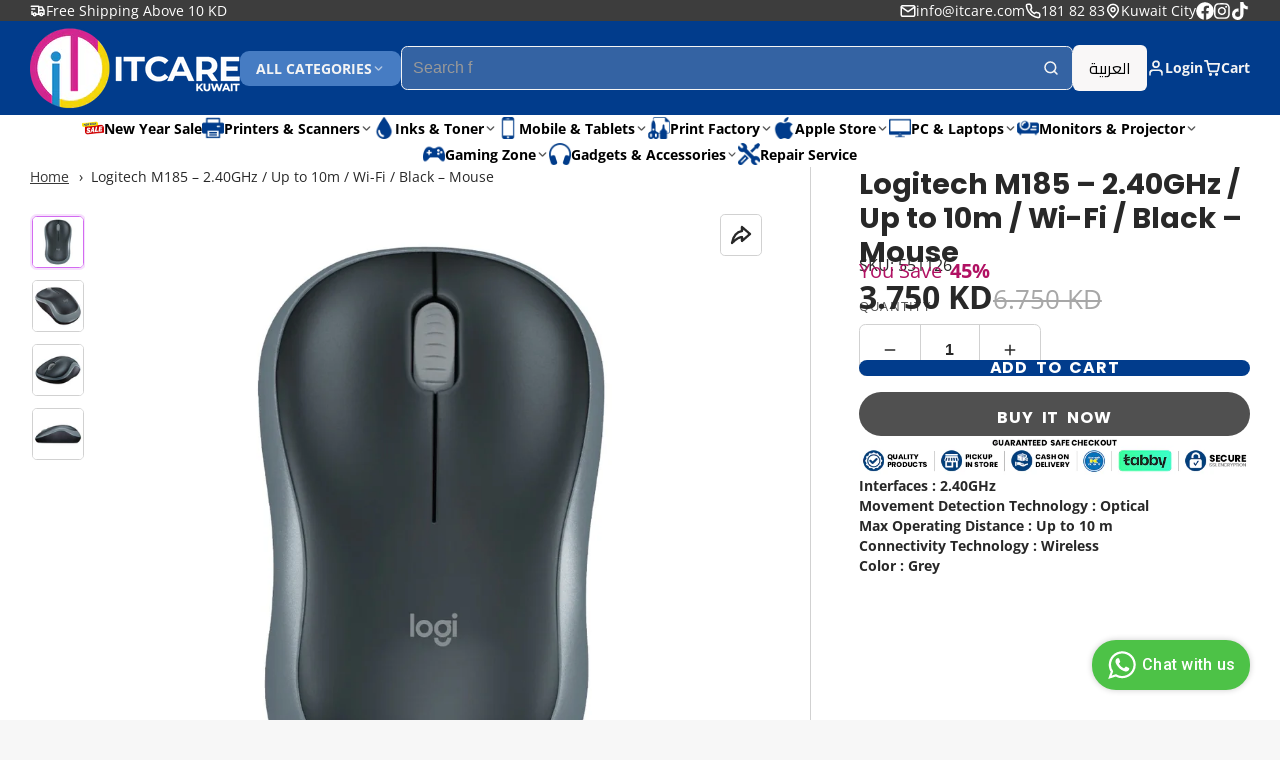

--- FILE ---
content_type: text/html; charset=utf-8
request_url: https://itcare.com/products/logitech-wireless-mouse-m185
body_size: 75573
content:
<!doctype html>
<html class="no-js" lang="en">
  <head>

    

      <script 
      type="text/javascript"
      src="https://d3mkw6s8thqya7.cloudfront.net/integration-plugin.js"
      id="aisensy-wa-widget"
      widget-id="aaav1u"
    >
    </script>
	
    
	<!-- Added by AVADA SEO Suite -->
	
	<!-- /Added by AVADA SEO Suite -->
  <!-- Google Tag Manager -->
<script>(function(w,d,s,l,i){w[l]=w[l]||[];w[l].push({'gtm.start':
new Date().getTime(),event:'gtm.js'});var f=d.getElementsByTagName(s)[0],
j=d.createElement(s),dl=l!='dataLayer'?'&l='+l:'';j.async=true;j.src=
'https://www.googletagmanager.com/gtm.js?id='+i+dl;f.parentNode.insertBefore(j,f);
})(window,document,'script','dataLayer','GTM-MLX9HDG');</script>
<!-- End Google Tag Manager -->
  

    <link rel="alternate" hreflang="en" href="https://itcare.com/" />

<link rel="alternate" hreflang="en-KW" href="https://itcare.com/" />

<link rel="alternate" hreflang="x-default" href="https://itcare.com/" />
    
  

    
    <meta charset="utf-8">
    <meta http-equiv="X-UA-Compatible" content="IE=edge">
    <meta name="viewport" content="width=device-width,initial-scale=1">
    <meta name="theme-color" content="">
    <link rel="canonical" href="https://itcare.com/products/logitech-wireless-mouse-m185">
    <link rel="preconnect" href="https://cdn.shopify.com" crossorigin><link rel="icon" type="image/png" href="//itcare.com/cdn/shop/files/itcare_logo_2024_32x32.png?v=1716107755"><!-- <link rel="preconnect" href="https://fonts.shopifycdn.com" crossorigin> -->
      <link rel="preconnect" href="https://cdn.shopify.com" crossorigin><title>
      Logitech M185 – 2.40GHz / Up to 10m / Wi-Fi / Black – Mouse
 &ndash; IT Care </title>

    
      <meta name="description" content="Brand Logitech Model Logitech M185 Device Type Mouse Wireless Receiver USB wireless receiver Color Grey Connectivity Technology Wireless Interface 2.4GHz Operation Distance 32 ft; 10m Movement Detection Technology Optical Buttons 3 (including wheel button function) Scroll Wheel Yes Tilt Function No Features Nano wirele">
    

    

<meta property="og:site_name" content="IT Care ">
<meta property="og:url" content="https://itcare.com/products/logitech-wireless-mouse-m185">
<meta property="og:title" content="Logitech M185 – 2.40GHz / Up to 10m / Wi-Fi / Black – Mouse">
<meta property="og:type" content="product">
<meta property="og:description" content="Brand Logitech Model Logitech M185 Device Type Mouse Wireless Receiver USB wireless receiver Color Grey Connectivity Technology Wireless Interface 2.4GHz Operation Distance 32 ft; 10m Movement Detection Technology Optical Buttons 3 (including wheel button function) Scroll Wheel Yes Tilt Function No Features Nano wirele"><meta property="og:image" content="http://itcare.com/cdn/shop/files/logi-1.jpg?v=1713367304">
  <meta property="og:image:secure_url" content="https://itcare.com/cdn/shop/files/logi-1.jpg?v=1713367304">
  <meta property="og:image:width" content="1080">
  <meta property="og:image:height" content="1080"><meta property="og:price:amount" content="3.75">
  <meta property="og:price:currency" content="KWD"><meta name="twitter:card" content="summary_large_image">
<meta name="twitter:title" content="Logitech M185 – 2.40GHz / Up to 10m / Wi-Fi / Black – Mouse">
<meta name="twitter:description" content="Brand Logitech Model Logitech M185 Device Type Mouse Wireless Receiver USB wireless receiver Color Grey Connectivity Technology Wireless Interface 2.4GHz Operation Distance 32 ft; 10m Movement Detection Technology Optical Buttons 3 (including wheel button function) Scroll Wheel Yes Tilt Function No Features Nano wirele">

    <script>window.performance && window.performance.mark && window.performance.mark('shopify.content_for_header.start');</script><meta name="google-site-verification" content="nMiiosZHzy80H9m0x0ddaIm2rORi0JMo2dedh0le7LM">
<meta id="shopify-digital-wallet" name="shopify-digital-wallet" content="/68383113466/digital_wallets/dialog">
<link rel="alternate" type="application/json+oembed" href="https://itcare.com/products/logitech-wireless-mouse-m185.oembed">
<script async="async" src="/checkouts/internal/preloads.js?locale=en-KW"></script>
<script id="shopify-features" type="application/json">{"accessToken":"a56b9859b2fba771271ecde7578c7842","betas":["rich-media-storefront-analytics"],"domain":"itcare.com","predictiveSearch":true,"shopId":68383113466,"locale":"en"}</script>
<script>var Shopify = Shopify || {};
Shopify.shop = "dbaac3-4.myshopify.com";
Shopify.locale = "en";
Shopify.currency = {"active":"KWD","rate":"1.0"};
Shopify.country = "KW";
Shopify.theme = {"name":"itcare regular \u003cWizzy_6\/11\/25\u003e","id":156285272314,"schema_name":"Multi","schema_version":"1.2.1","theme_store_id":2337,"role":"main"};
Shopify.theme.handle = "null";
Shopify.theme.style = {"id":null,"handle":null};
Shopify.cdnHost = "itcare.com/cdn";
Shopify.routes = Shopify.routes || {};
Shopify.routes.root = "/";</script>
<script type="module">!function(o){(o.Shopify=o.Shopify||{}).modules=!0}(window);</script>
<script>!function(o){function n(){var o=[];function n(){o.push(Array.prototype.slice.apply(arguments))}return n.q=o,n}var t=o.Shopify=o.Shopify||{};t.loadFeatures=n(),t.autoloadFeatures=n()}(window);</script>
<script id="shop-js-analytics" type="application/json">{"pageType":"product"}</script>
<script defer="defer" async type="module" src="//itcare.com/cdn/shopifycloud/shop-js/modules/v2/client.init-shop-cart-sync_C5BV16lS.en.esm.js"></script>
<script defer="defer" async type="module" src="//itcare.com/cdn/shopifycloud/shop-js/modules/v2/chunk.common_CygWptCX.esm.js"></script>
<script type="module">
  await import("//itcare.com/cdn/shopifycloud/shop-js/modules/v2/client.init-shop-cart-sync_C5BV16lS.en.esm.js");
await import("//itcare.com/cdn/shopifycloud/shop-js/modules/v2/chunk.common_CygWptCX.esm.js");

  window.Shopify.SignInWithShop?.initShopCartSync?.({"fedCMEnabled":true,"windoidEnabled":true});

</script>
<script>(function() {
  var isLoaded = false;
  function asyncLoad() {
    if (isLoaded) return;
    isLoaded = true;
    var urls = ["https:\/\/cdn.weglot.com\/weglot_script_tag.js?shop=dbaac3-4.myshopify.com"];
    for (var i = 0; i < urls.length; i++) {
      var s = document.createElement('script');
      s.type = 'text/javascript';
      s.async = true;
      s.src = urls[i];
      var x = document.getElementsByTagName('script')[0];
      x.parentNode.insertBefore(s, x);
    }
  };
  if(window.attachEvent) {
    window.attachEvent('onload', asyncLoad);
  } else {
    window.addEventListener('load', asyncLoad, false);
  }
})();</script>
<script id="__st">var __st={"a":68383113466,"offset":10800,"reqid":"270fca6c-9465-4af2-bfa7-d691d2dc18fa-1768650698","pageurl":"itcare.com\/products\/logitech-wireless-mouse-m185","u":"aaf134313edb","p":"product","rtyp":"product","rid":8336236937466};</script>
<script>window.ShopifyPaypalV4VisibilityTracking = true;</script>
<script id="captcha-bootstrap">!function(){'use strict';const t='contact',e='account',n='new_comment',o=[[t,t],['blogs',n],['comments',n],[t,'customer']],c=[[e,'customer_login'],[e,'guest_login'],[e,'recover_customer_password'],[e,'create_customer']],r=t=>t.map((([t,e])=>`form[action*='/${t}']:not([data-nocaptcha='true']) input[name='form_type'][value='${e}']`)).join(','),a=t=>()=>t?[...document.querySelectorAll(t)].map((t=>t.form)):[];function s(){const t=[...o],e=r(t);return a(e)}const i='password',u='form_key',d=['recaptcha-v3-token','g-recaptcha-response','h-captcha-response',i],f=()=>{try{return window.sessionStorage}catch{return}},m='__shopify_v',_=t=>t.elements[u];function p(t,e,n=!1){try{const o=window.sessionStorage,c=JSON.parse(o.getItem(e)),{data:r}=function(t){const{data:e,action:n}=t;return t[m]||n?{data:e,action:n}:{data:t,action:n}}(c);for(const[e,n]of Object.entries(r))t.elements[e]&&(t.elements[e].value=n);n&&o.removeItem(e)}catch(o){console.error('form repopulation failed',{error:o})}}const l='form_type',E='cptcha';function T(t){t.dataset[E]=!0}const w=window,h=w.document,L='Shopify',v='ce_forms',y='captcha';let A=!1;((t,e)=>{const n=(g='f06e6c50-85a8-45c8-87d0-21a2b65856fe',I='https://cdn.shopify.com/shopifycloud/storefront-forms-hcaptcha/ce_storefront_forms_captcha_hcaptcha.v1.5.2.iife.js',D={infoText:'Protected by hCaptcha',privacyText:'Privacy',termsText:'Terms'},(t,e,n)=>{const o=w[L][v],c=o.bindForm;if(c)return c(t,g,e,D).then(n);var r;o.q.push([[t,g,e,D],n]),r=I,A||(h.body.append(Object.assign(h.createElement('script'),{id:'captcha-provider',async:!0,src:r})),A=!0)});var g,I,D;w[L]=w[L]||{},w[L][v]=w[L][v]||{},w[L][v].q=[],w[L][y]=w[L][y]||{},w[L][y].protect=function(t,e){n(t,void 0,e),T(t)},Object.freeze(w[L][y]),function(t,e,n,w,h,L){const[v,y,A,g]=function(t,e,n){const i=e?o:[],u=t?c:[],d=[...i,...u],f=r(d),m=r(i),_=r(d.filter((([t,e])=>n.includes(e))));return[a(f),a(m),a(_),s()]}(w,h,L),I=t=>{const e=t.target;return e instanceof HTMLFormElement?e:e&&e.form},D=t=>v().includes(t);t.addEventListener('submit',(t=>{const e=I(t);if(!e)return;const n=D(e)&&!e.dataset.hcaptchaBound&&!e.dataset.recaptchaBound,o=_(e),c=g().includes(e)&&(!o||!o.value);(n||c)&&t.preventDefault(),c&&!n&&(function(t){try{if(!f())return;!function(t){const e=f();if(!e)return;const n=_(t);if(!n)return;const o=n.value;o&&e.removeItem(o)}(t);const e=Array.from(Array(32),(()=>Math.random().toString(36)[2])).join('');!function(t,e){_(t)||t.append(Object.assign(document.createElement('input'),{type:'hidden',name:u})),t.elements[u].value=e}(t,e),function(t,e){const n=f();if(!n)return;const o=[...t.querySelectorAll(`input[type='${i}']`)].map((({name:t})=>t)),c=[...d,...o],r={};for(const[a,s]of new FormData(t).entries())c.includes(a)||(r[a]=s);n.setItem(e,JSON.stringify({[m]:1,action:t.action,data:r}))}(t,e)}catch(e){console.error('failed to persist form',e)}}(e),e.submit())}));const S=(t,e)=>{t&&!t.dataset[E]&&(n(t,e.some((e=>e===t))),T(t))};for(const o of['focusin','change'])t.addEventListener(o,(t=>{const e=I(t);D(e)&&S(e,y())}));const B=e.get('form_key'),M=e.get(l),P=B&&M;t.addEventListener('DOMContentLoaded',(()=>{const t=y();if(P)for(const e of t)e.elements[l].value===M&&p(e,B);[...new Set([...A(),...v().filter((t=>'true'===t.dataset.shopifyCaptcha))])].forEach((e=>S(e,t)))}))}(h,new URLSearchParams(w.location.search),n,t,e,['guest_login'])})(!0,!0)}();</script>
<script integrity="sha256-4kQ18oKyAcykRKYeNunJcIwy7WH5gtpwJnB7kiuLZ1E=" data-source-attribution="shopify.loadfeatures" defer="defer" src="//itcare.com/cdn/shopifycloud/storefront/assets/storefront/load_feature-a0a9edcb.js" crossorigin="anonymous"></script>
<script data-source-attribution="shopify.dynamic_checkout.dynamic.init">var Shopify=Shopify||{};Shopify.PaymentButton=Shopify.PaymentButton||{isStorefrontPortableWallets:!0,init:function(){window.Shopify.PaymentButton.init=function(){};var t=document.createElement("script");t.src="https://itcare.com/cdn/shopifycloud/portable-wallets/latest/portable-wallets.en.js",t.type="module",document.head.appendChild(t)}};
</script>
<script data-source-attribution="shopify.dynamic_checkout.buyer_consent">
  function portableWalletsHideBuyerConsent(e){var t=document.getElementById("shopify-buyer-consent"),n=document.getElementById("shopify-subscription-policy-button");t&&n&&(t.classList.add("hidden"),t.setAttribute("aria-hidden","true"),n.removeEventListener("click",e))}function portableWalletsShowBuyerConsent(e){var t=document.getElementById("shopify-buyer-consent"),n=document.getElementById("shopify-subscription-policy-button");t&&n&&(t.classList.remove("hidden"),t.removeAttribute("aria-hidden"),n.addEventListener("click",e))}window.Shopify?.PaymentButton&&(window.Shopify.PaymentButton.hideBuyerConsent=portableWalletsHideBuyerConsent,window.Shopify.PaymentButton.showBuyerConsent=portableWalletsShowBuyerConsent);
</script>
<script>
  function portableWalletsCleanup(e){e&&e.src&&console.error("Failed to load portable wallets script "+e.src);var t=document.querySelectorAll("shopify-accelerated-checkout .shopify-payment-button__skeleton, shopify-accelerated-checkout-cart .wallet-cart-button__skeleton"),e=document.getElementById("shopify-buyer-consent");for(let e=0;e<t.length;e++)t[e].remove();e&&e.remove()}function portableWalletsNotLoadedAsModule(e){e instanceof ErrorEvent&&"string"==typeof e.message&&e.message.includes("import.meta")&&"string"==typeof e.filename&&e.filename.includes("portable-wallets")&&(window.removeEventListener("error",portableWalletsNotLoadedAsModule),window.Shopify.PaymentButton.failedToLoad=e,"loading"===document.readyState?document.addEventListener("DOMContentLoaded",window.Shopify.PaymentButton.init):window.Shopify.PaymentButton.init())}window.addEventListener("error",portableWalletsNotLoadedAsModule);
</script>

<script type="module" src="https://itcare.com/cdn/shopifycloud/portable-wallets/latest/portable-wallets.en.js" onError="portableWalletsCleanup(this)" crossorigin="anonymous"></script>
<script nomodule>
  document.addEventListener("DOMContentLoaded", portableWalletsCleanup);
</script>

<link id="shopify-accelerated-checkout-styles" rel="stylesheet" media="screen" href="https://itcare.com/cdn/shopifycloud/portable-wallets/latest/accelerated-checkout-backwards-compat.css" crossorigin="anonymous">
<style id="shopify-accelerated-checkout-cart">
        #shopify-buyer-consent {
  margin-top: 1em;
  display: inline-block;
  width: 100%;
}

#shopify-buyer-consent.hidden {
  display: none;
}

#shopify-subscription-policy-button {
  background: none;
  border: none;
  padding: 0;
  text-decoration: underline;
  font-size: inherit;
  cursor: pointer;
}

#shopify-subscription-policy-button::before {
  box-shadow: none;
}

      </style>

<script>window.performance && window.performance.mark && window.performance.mark('shopify.content_for_header.end');</script>
    

    

<style data-shopify>
    @font-face {
  font-family: "Open Sans";
  font-weight: 400;
  font-style: normal;
  font-display: swap;
  src: url("//itcare.com/cdn/fonts/open_sans/opensans_n4.c32e4d4eca5273f6d4ee95ddf54b5bbb75fc9b61.woff2") format("woff2"),
       url("//itcare.com/cdn/fonts/open_sans/opensans_n4.5f3406f8d94162b37bfa232b486ac93ee892406d.woff") format("woff");
}

    @font-face {
  font-family: "Open Sans";
  font-weight: 700;
  font-style: normal;
  font-display: swap;
  src: url("//itcare.com/cdn/fonts/open_sans/opensans_n7.a9393be1574ea8606c68f4441806b2711d0d13e4.woff2") format("woff2"),
       url("//itcare.com/cdn/fonts/open_sans/opensans_n7.7b8af34a6ebf52beb1a4c1d8c73ad6910ec2e553.woff") format("woff");
}

    @font-face {
  font-family: "Open Sans";
  font-weight: 400;
  font-style: italic;
  font-display: swap;
  src: url("//itcare.com/cdn/fonts/open_sans/opensans_i4.6f1d45f7a46916cc95c694aab32ecbf7509cbf33.woff2") format("woff2"),
       url("//itcare.com/cdn/fonts/open_sans/opensans_i4.4efaa52d5a57aa9a57c1556cc2b7465d18839daa.woff") format("woff");
}

    @font-face {
  font-family: "Open Sans";
  font-weight: 700;
  font-style: italic;
  font-display: swap;
  src: url("//itcare.com/cdn/fonts/open_sans/opensans_i7.916ced2e2ce15f7fcd95d196601a15e7b89ee9a4.woff2") format("woff2"),
       url("//itcare.com/cdn/fonts/open_sans/opensans_i7.99a9cff8c86ea65461de497ade3d515a98f8b32a.woff") format("woff");
}

    @font-face {
  font-family: Poppins;
  font-weight: 700;
  font-style: normal;
  font-display: swap;
  src: url("//itcare.com/cdn/fonts/poppins/poppins_n7.56758dcf284489feb014a026f3727f2f20a54626.woff2") format("woff2"),
       url("//itcare.com/cdn/fonts/poppins/poppins_n7.f34f55d9b3d3205d2cd6f64955ff4b36f0cfd8da.woff") format("woff");
}


    
.color-scheme-main {
          
--color-scheme-box-shadow-drop: 0 5px 20px rgba(0,0,0, 0.4);
          

          --color-scheme-highlight: linear-gradient(115deg, #c740a3, #9140c7);
          --color-scheme-pattern: #ffffff;--color-scheme-primary-button-bg: #013c8c;
        
          --color-scheme-primary-button-bg-hover: #012659;
          --color-scheme-primary-button-text: #ffffff;
          --color-scheme-primary-button-border: #9e37a7;
          --color-scheme-secondary-button-bg: #383838;
          --color-scheme-secondary-button-bg-hover: #1f1f1f;
          --color-scheme-secondary-button-text: #ffffff;
          --color-scheme-secondary-button-border: #202020;
          --color-scheme-icon: #383838;
          --color-scheme-links: #383838;
        }
    
.color-scheme-invert {
          
--color-scheme-box-shadow-drop: 0 5px 20px rgba(0,0,0, 0.4);
          

          --color-scheme-highlight: linear-gradient(115deg, #3e7ae1, #3ee1dc);
          --color-scheme-pattern: #455c66;--color-scheme-primary-button-bg: #409ec7;
        
          --color-scheme-primary-button-bg-hover: #3081a4;
          --color-scheme-primary-button-text: #ffffff;
          --color-scheme-primary-button-border: #3e8fb3;
          --color-scheme-secondary-button-bg: #202020;
          --color-scheme-secondary-button-bg-hover: #070707;
          --color-scheme-secondary-button-text: #ffffff;
          --color-scheme-secondary-button-border: #202020;
          --color-scheme-icon: #383838;
          --color-scheme-links: #383838;--color-scheme-text: #ffffff;
          --color-scheme-bg: #4a4a4a;
          --color-scheme-border: #171717;--color-scheme-bg-gradient: linear-gradient(320deg, rgba(15, 27, 47, 1) 16%, rgba(159, 162, 173, 1) 87%);
        }
    
.color-scheme-accent {
          
--color-scheme-box-shadow-drop: 0 5px 20px rgba(0,0,0, 0.4);
          

          --color-scheme-highlight: linear-gradient(115deg, #fb3362, #fb33e7);
          --color-scheme-pattern: #9c2e9f;--color-scheme-primary-button-bg: #a625a3;
        
          --color-scheme-primary-button-bg-hover: #7c1c7a;
          --color-scheme-primary-button-text: #ffffff;
          --color-scheme-primary-button-border: #741371;
          --color-scheme-secondary-button-bg: #ffffff;
          --color-scheme-secondary-button-bg-hover: #e6e6e6;
          --color-scheme-secondary-button-text: #ae2faa;
          --color-scheme-secondary-button-border: #e2e2e2;
          --color-scheme-icon: #ffffff;
          --color-scheme-links: #ffffff;--color-scheme-text: #f4f4f4;
          --color-scheme-bg: #003f7c;
          --color-scheme-border: #000b16;
        }
    
.color-scheme-accent2 {
          
--color-scheme-box-shadow-drop: 0 5px 20px rgba(0,0,0, 0.4);
          

          --color-scheme-highlight: linear-gradient(115deg, #3e7ae1, #3ee1dc);
          --color-scheme-pattern: #6bd7ff;--color-scheme-primary-button-bg: #ffffff;
        
          --color-scheme-primary-button-bg-hover: #e6e6e6;
          --color-scheme-primary-button-text: #3eafe1;
          --color-scheme-primary-button-border: #1c84b3;
          --color-scheme-secondary-button-bg: #ffffff;
          --color-scheme-secondary-button-bg-hover: #e6e6e6;
          --color-scheme-secondary-button-text: #3eafe1;
          --color-scheme-secondary-button-border: #cacaca;
          --color-scheme-icon: #ffffff;
          --color-scheme-links: #ffffff;--color-scheme-text: #ffffff;
          --color-scheme-bg: #3eafe1;
          --color-scheme-border: #1977a0;--color-scheme-bg-gradient: linear-gradient(46deg, rgba(52, 133, 236, 1) 13%, rgba(170, 248, 219, 1) 86%);
        }
    
.color-scheme-scheme-d043e753-f740-4265-87e3-79573de29462 {
          
--color-scheme-box-shadow-drop: 0 5px 20px rgba(0,0,0, 0.4);
          

          --color-scheme-highlight: linear-gradient(115deg, #c740a3, #9140c7);
          --color-scheme-pattern: #ffffff;--color-scheme-primary-button-bg: #bd40c7;
        
          --color-scheme-primary-button-bg-hover: #9b30a4;
          --color-scheme-primary-button-text: #ffffff;
          --color-scheme-primary-button-border: #9e37a7;
          --color-scheme-secondary-button-bg: #383838;
          --color-scheme-secondary-button-bg-hover: #1f1f1f;
          --color-scheme-secondary-button-text: #ffffff;
          --color-scheme-secondary-button-border: #202020;
          --color-scheme-icon: #383838;
          --color-scheme-links: #383838;--color-scheme-text: #282828;
          --color-scheme-bg: #f7f7f7;
          --color-scheme-border: #c4c4c4;
        }
    
.color-scheme-scheme-7b7dfedf-de3d-486a-8363-c18f537e83fd {
          
--color-scheme-box-shadow-drop: 0 5px 20px rgba(0,0,0, 0.4);
          

          --color-scheme-highlight: linear-gradient(115deg, #c740a3, #9140c7);
          --color-scheme-pattern: #ffffff;--color-scheme-primary-button-bg: #003f7c;
        
          --color-scheme-primary-button-bg-hover: #002549;
          --color-scheme-primary-button-text: #ffffff;
          --color-scheme-primary-button-border: #9e37a7;
          --color-scheme-secondary-button-bg: #383838;
          --color-scheme-secondary-button-bg-hover: #1f1f1f;
          --color-scheme-secondary-button-text: #ffffff;
          --color-scheme-secondary-button-border: #202020;
          --color-scheme-icon: #383838;
          --color-scheme-links: #383838;--color-scheme-text: #282828;
          --color-scheme-bg: #f7f7f7;
          --color-scheme-border: #c4c4c4;
        }
    
.color-scheme-scheme-535049fc-1b95-4451-81ed-7bb7b16fc202 {
          
--color-scheme-box-shadow-drop: 0 5px 20px rgba(0,0,0, 0.4);
          

          --color-scheme-highlight: linear-gradient(115deg, #c740a3, #9140c7);
          --color-scheme-pattern: #ffffff;--color-scheme-primary-button-bg: #013c8c;
        
          --color-scheme-primary-button-bg-hover: #012659;
          --color-scheme-primary-button-text: #ffffff;
          --color-scheme-primary-button-border: #9e37a7;
          --color-scheme-secondary-button-bg: #383838;
          --color-scheme-secondary-button-bg-hover: #1f1f1f;
          --color-scheme-secondary-button-text: #ffffff;
          --color-scheme-secondary-button-border: #202020;
          --color-scheme-icon: #383838;
          --color-scheme-links: #383838;--color-scheme-text: #282828;
          --color-scheme-bg: #f7f7f7;
          --color-scheme-border: #c4c4c4;
        }
    

    :root {--glob-size-1: min(4px, 0.8vmin);
      --glob-size-2: min(8px, 1.6vmin);
      --glob-size-3: min(12px, 2.4vmin);
      --glob-size-4: min(16px, 3.2vmin);
      --glob-size-5: min(20px, 4.0vmin);
      --glob-size-6: min(24px, 4.8vmin);
      --glob-size-7: min(28px, 5.6vmin);
      --glob-size-8: min(32px, 6.4vmin);
      --glob-size-9: min(36px, 7.2vmin);
      --glob-size-10: min(40px, 8.0vmin);
      --glob-size-11: min(44px, 8.8vmin);
      --glob-size-12: min(48px, 9.6vmin);
      --glob-size-13: min(52px, 10.4vmin);
      --glob-size-14: min(56px, 11.2vmin);
      --glob-size-15: min(60px, 12.0vmin);
      --glob-size-16: min(64px, 12.8vmin);
      --glob-size-17: min(68px, 13.6vmin);
      --glob-size-18: min(72px, 14.4vmin);
      --glob-size-19: min(76px, 15.2vmin);
      --glob-size-20: min(80px, 16.0vmin);
      
    --glob-frame-size: var(--glob-size-2);
    --glob-gutter: var(--glob-size-6);

    --glob-heading-size: 36px;
    --glob-heading-letter-spacing: 0.0em;
    --glob-heading-family: Poppins, sans-serif;
    --glob-heading-style: normal;
    --glob-heading-weight: 700;
    --glob-heading-transform: none;

    --glob-body-family: "Open Sans", sans-serif;
    --glob-body-line-height: 1.5;
    --glob-body-size: 16px;
    --glob-body-weight: 400;
    --glob-body-bold-weight: 700;

    --glob-icon-stroke-width: 2.3px;
    
      --glob-icon-linecap: round;
      --glob-icon-linejoin: round;--color-g-text: #282828;
    --color-g-text-alpha-80: rgba(40, 40, 40, 0.8);
    --color-g-text-alpha-70: rgba(40, 40, 40, 0.7);
    --color-g-text-alpha-50: rgba(40, 40, 40, 0.5);
    --color-g-text-alpha-60: rgba(40, 40, 40, 0.6);
    --color-g-text-alpha-40: rgba(40, 40, 40, 0.4);
    --color-g-text-alpha-30: rgba(40, 40, 40, 0.3);
    --color-g-text-alpha-20: rgba(40, 40, 40, 0.2);
    --color-g-text-alpha-10: rgba(40, 40, 40, 0.1);--color-g-bg: #f7f7f7;
    --color-g-border: #d1d1d1;
    --color-g-bg-d5: #eaeaea;
    --color-g-bg-d15: #dedede;
    --color-g-bg-alpha-0: rgba(247, 247, 247, 0);
    --color-g-bg-alpha-70: rgba(247, 247, 247, 0.7);
    --color-g-bg-border: #c4c4c4;

    --color-g-fg: #ffffff;
    --color-g-fg-alpha-70: rgba(255, 255, 255, 0.7);
    --color-g-fg-alpha-50: rgba(255, 255, 255, 0.5);
    --color-g-fg-d5: #f2f2f2;
    --color-g-fg-d10: #e6e6e6;
    --color-g-fg-d20: #cccccc;

    --color-g-accent: #d36bf1;
    --color-g-accent-a20: rgba(211, 107, 241, 0.2);
    --color-g-accent-a10: rgba(211, 107, 241, 0.1);
    --color-g-accent-front: #ffffff; 

    --color-g-sale: #B11163;
    --color-g-warning: #FD7E14;
    --color-g-success: #198754;
    --color-g-danger: #DC3545;
    --color-g-star-rating: #FFA41C;
    --color-g-cart-counter-bg: #d93135;--color-g-cart-counter-text: #ffffff;
    --color-g-wishlist: #f25268;

    --color-g-highlight: #bd40c7;

    --color-g-button-buy-it-now-text: #ffffff;
    --color-g-button-buy-it-now-bg: #505050;
    --color-g-button-buy-it-now-bg-hover: #434343;

    --color-g-product-badge-sale: #BC1C6E;--color-g-product-badge-sale-text: #ffffff;

    --color-g-product-badge-sold-out: #7D959F;--color-g-product-badge-sold-out-text: #2d2d2d;

    --color-g-product-custom-badge-text: #202020;
    --color-g-product-custom-badge-bg: #eafd15;

    --color-g-header-bg: #013c8c;
    --color-g-header-text: #f4f4f4;
    --color-g-header-border: rgba(50, 97, 161, 0.5);

    --color-g-nav-dropdown-bg: #ffffff;
    --color-g-nav-dropdown-text: #383838;
    --color-g-nav-dropdown-border: rgba(56, 56, 56, 0.2);

    --color-g-footer-heading: #ffffff;
    --color-g-footer-bg: #091C25;
    --color-g-footer-text: #ffffff;

    --glob-border-radius-base: 0.4rem;
    --glob-border-radius-inner: 0.3rem;
    --glob-border-radius-sm: 0.1rem;
    --glob-border-radius-pill: 9999rem;
    --glob-border-radius-circle: 50%;

    --transition-base: 0.3s;
    --box-shadow-large: rgb(50 50 93 / 25%) 0px 50px 100px -20px, rgb(0 0 0 / 30%) 0px 30px 60px -30px;
    --container-width: 1800px;

    --glob-product-badge-text-size: 0.8rem;
    --glob-product-badge-text-transform: none;--glob-product-badge-weight: var(--glob-body-bold-weight);

    --glob-header-family: var(--glob-body-family);
--glob-header-weight: var(--glob-body-bold-weight);
--glob-header-style: var(--glob-body-style);
--glob-header-size: 0.9rem;
--glob-header-scale: 0.9;


    --glob-subheading-family: var(--glob-body-family);
--glob-subheading-weight: var(--glob-body-weight);
--glob-subheading-style: var(--glob-body-style);
--glob-subheading-size: 0.8rem;
--glob-subheading-scale: 0.8;

    --glob-subheading-transform: uppercase;
    --glob-subheading-letter-spacing: 0.1em;
    --glob-subheading-opacity: 0.8;

    --glob-button-family: var(--glob-heading-family);
--glob-button-weight: var(--glob-heading-weight);
--glob-button-style: var(--glob-heading-style);
--glob-button-size: 0.8rem;
--glob-button-scale: 0.8;

    --glob-button-transform: uppercase;
    --glob-button-letter-spacing: 0.05em;
    
    --glob-product-card-title-family: var(--glob-body-family);
--glob-product-card-title-weight: var(--glob-body-bold-weight);
--glob-product-card-title-style: var(--glob-body-style);
--glob-product-card-title-size: 0.8rem;
--glob-product-card-title-scale: 0.8;

    --glob-product-card-price-weight: var(--glob-body-bold-weight);
    --glob-collection-card-title-family: var(--glob-body-family);
--glob-collection-card-title-weight: var(--glob-body-bold-weight);
--glob-collection-card-title-style: var(--glob-body-style);
--glob-collection-card-title-size: 0.85rem;
--glob-collection-card-title-scale: 0.85;


    --glob-article-card-title-family: var(--glob-body-family);
--glob-article-card-title-weight: var(--glob-body-weight);
--glob-article-card-title-style: var(--glob-body-style);
--glob-article-card-title-size: 1.0rem;
--glob-article-card-title-scale: 1.0;

Liquid error (snippets/_css-vars line 355): Array 'shop.metaobjects['theme_color_swatches'].values' is not paginateable.
}
</style>
<!-- <link rel="preload" as="font" href="//itcare.com/cdn/fonts/open_sans/opensans_n4.c32e4d4eca5273f6d4ee95ddf54b5bbb75fc9b61.woff2" type="font/woff2" crossorigin> --><!-- <link rel="preload" as="font" href="Liquid error (layout/theme line 105): font_url can only be used with a font drop" type="font/woff2" crossorigin>  -->
<script>
    var globalLoadedStyles = {};
    function loadStyle(style) {
        if(globalLoadedStyles[style.getAttribute('href')]) {
            return;
        }
        globalLoadedStyles[style.getAttribute('href')] = true;
        if(style.media === 'print') {
            style.media = 'all';
        }
    }
    window.shopUrl = 'https://itcare.com';
    window.routes = {
        cart_add_url: '/cart/add',
        cart_change_url: '/cart/change',
        cart_update_url: '/cart/update',
        predictive_search_url: '/search/suggest'
    };
    window.dynamicURLs = {
        account: '/account',
        accountLogin: 'https://shopify.com/68383113466/account?locale=en&region_country=KW',
        accountLogout: '/account/logout',
        accountRegister: 'https://shopify.com/68383113466/account?locale=en',
        accountAddresses: '/account/addresses',
        allProductsCollection: '/collections/all',
        cart: '/cart',
        cartAdd: '/cart/add',
        cartChange: '/cart/change',
        cartClear: '/cart/clear',
        cartUpdate: '/cart/update',
        contact: '/contact#contact_form',
        localization: '/localization',
        collections: '/collections',
        predictiveSearch: '/search/suggest',
        productRecommendations: '/recommendations/products',
        root: '/',
        search: '/search'
    };
    window.cartStrings = {
        error: `There was an error while updating your cart. Please try again.`,
        quantityError: `You can only add [quantity] of this item to your cart.`
    };
    window.variantStrings = {
        addToCart: `Add to cart`,
        soldOut: `Sold out`,
        unavailable: `Unavailable`,
    };
    window.accessibilityStrings = {
        imageAvailable: `Image [index] is now available in gallery view`,
        shareSuccess: `Link copied to clipboard`,
        pauseSlideshow: `Pause slideshow`,
        playSlideshow: `Play slideshow`,
    };


    Shopify.money_format = "{{amount}}0 KD";
    Shopify.formatMoney = function(cents, format) {
        if (typeof cents == 'string') { cents = cents.replace('.',''); }
        let value = '';
        const placeholderRegex = /\{\{\s*(\w+)\s*\}\}/;
        const formatString = (format || Shopify.money_format);

        function defaultOption(opt, def) {
            return (typeof opt == 'undefined' ? def : opt);
        }

        function formatWithDelimiters(number, precision, thousands, decimal) {
            precision = defaultOption(precision, 2);
            thousands = defaultOption(thousands, ',');
            decimal   = defaultOption(decimal, '.');

            if (isNaN(number) || number == null) { return 0; }

            number = (number/100.0).toFixed(precision);

            const parts   = number.split('.'),
                dollars = parts[0].replace(/(\d)(?=(\d\d\d)+(?!\d))/g, '$1' + thousands),
                cents   = parts[1] ? (decimal + parts[1]) : '';

            return dollars + cents;
        }

        switch(formatString.match(placeholderRegex)[1]) {
            case 'amount':
                value = formatWithDelimiters(cents, 2);
            break;
            case 'amount_no_decimals':
                value = formatWithDelimiters(cents, 0);
            break;
            case 'amount_with_comma_separator':
                value = formatWithDelimiters(cents, 2, '.', ',');
            break;
            case 'amount_no_decimals_with_comma_separator':
                value = formatWithDelimiters(cents, 0, '.', ',');
            break;
            case 'amount_no_decimals_with_space_separator':
                value = formatWithDelimiters(cents, 2, ' ');
            break;
        }

        return formatString.replace(placeholderRegex, value);
    };

      document.documentElement.className = document.documentElement.className.replace('no-js', 'js');
      if (Shopify.designMode) {
        document.documentElement.classList.add('shopify-design-mode');
      }
      function lazyImageOnLoad(img) {
        img.setAttribute('loaded', '');
      }

      function onScriptLoad(name) {
        switch(name) {
          case 'blaze':
            document.dispatchEvent(new CustomEvent('blaze-loaded'));
            break;
          case 'plyr':
              document.dispatchEvent(new CustomEvent('plyr-loaded'));
           break;
         }
       }

      (() => {
    const STATE_CLASSNAME_PREFIX = '!';

    const __Events = Object.freeze({
        VARIANT_UPDATE: 'variant:update',
        VARIANT_CHANGE: 'variant:change',
        VARIANT_LOADING: 'variant:loading',
        CART_ADD: 'cart:add',
        CART_ADD_FEATURE: 'cart:add-feature',
        CART_CHANGE: 'cart:change',
        CART_UPDATE: 'cart:update',
        CART_DRAWER_MUTE: 'cart-drawer:mute',
        CART_REGISTER: 'cart:register',
        CART_ERROR: 'cart:error',
        // CART_SAVED_ITEMS_CHANGE: 'cart-saves:change',
        COLLECTION_LOADING: 'collection:loading',
        COLLECTION_CHANGE: 'collection:change',
        COLLECTION_UPDATE: 'collection:update',
        COLLECTION_FILTER_CHANGE: 'filter:change',
        COLLECTION_NAVIGATION_CHANGE: 'navigation:change',
        COLLECTION_UPDATED: 'collection_updated',
        PRODUCT_GALLERY_SLIDE_CHANGE: 'product-gallery:slide-change',
        PRODUCT_GALLERY_EXPAND_CHANGE: 'product-gallery:expand-change',
        TOAST_NOTIFICATION: 'toast-notification:open',
        UPSELL_PRODUCTS_CHANGE: 'upsell-products:change',
        BROWSING_HISTORY_LOAD: 'browsing-history:load',
        RECOMMENDATIONS_LOADED: 'recommendations:loaded',
        SELLING_PLAN_CHANGE: 'selling-plan:change',
        HEADER_UPDATE: 'header:nav-update',
        HEADER_TOOLBAR_UPDATE: 'header:nav-toolbar-update',
    })

    const __MediaQueries = Object.freeze({
        MOBILE: window.matchMedia('(max-width:  991px)'),
        DESKTOP: window.matchMedia('(min-width: 992px)')
    })

    const __DomEvents = Object.freeze({
        MODAL_CLOSE: new CustomEvent('modal-close', {
            bubbles: true
        }),
        MODAL_OPEN: new CustomEvent('modal-open', {
            bubbles: true
        })
    })

    const __StoreConfig = Object.freeze({
        'browsingHistory': {
            type: Array,
            storage: 'local',
            limit: 10
        },
        // 'wishlist': {
        //     type: Array,
        //     storage: 'local'
        // },
        // 'cartSaved': {
        //     type: Array,
        //     storage: 'local'
        // },
        'newsletter': {
            type: Number,
            storage: 'local'
        },
        'close-annoncement': {
            type: Boolean,
            storage: 'session'
        },
        'age-confirm': {
            type: Boolean,
            storage: 'local'
        }
    })

    let componentCounter = 0;

    // TODO: move error handling to proxy
    class __Store {
        static errors = {
            missingStore(key) {
                return new Error(`store ${key} does not exists`);
            },
            setArray(key) {
                return new Error(`can't set value ${key} for Array type use add instead`)
            },
            notAnArray(key) {
                return new Error(`${key} is not an array`)
            }
        }
        constructor() {
            this._store = new Map();
            Object.entries(__StoreConfig).map(([ storeKey, options ]) => {
                const storage = window[`${options.storage}Storage`];
                const value = storage.getItem(storeKey);
                const type = options.type;
                this._store.set(storeKey, {
                    type,
                    storage,
                    limit: options.limit,
                    data: type === Array 
                        ? new Set(value ? JSON.parse(value): []) 
                        : value && type(value)
                })
            })
        }
        add(key, value) {
            try {
                const storeTarget = this._store.get(key);

                if(!storeTarget) {
                    throw __Store.errors.missingStore(key);
                } 

                if(storeTarget.type !== Array) {
                    throw __Store.errors.notAnArray(key);
                }

                this._handleStoreLimit(storeTarget);
                storeTarget.data.add(value);
                this._sync(key);
            } catch(e) {
                console.error(e);
            }
        }
        _handleStoreLimit(storeTarget) {
            if(storeTarget.limit) {
                let offset = storeTarget.limit - storeTarget.data.size;
                const values = storeTarget.data.values();
                while(offset <= 0) {
                    let current = values.next();
                    storeTarget.data.delete(current.value);
                    offset++;
                }
            }
        }
        set(key, value) {
            try {
                const storeTarget = this._store.get(key);

                if(!storeTarget) {
                    throw __Store.errors.missingStore(key);
                }

                if(storeTarget.type === Array) {
                    throw __Store.errors.setArray(key);
                }

                storeTarget.data = value;
                this._sync(key);
            } catch(e) {
                console.error(e.message);
            }
        }
        get(key) {
            try {
                const storeTarget = this._store.get(key);

                if(!storeTarget) {
                    throw __Store.errors.missingStore(key);
                }

                if(storeTarget.data === null) {
                    return null;
                }

                return storeTarget.type === Array
                    ? Array.from(storeTarget.data)
                    : storeTarget.type(storeTarget.data);

            } catch(e) {
                console.error(e);
            }
        }

        has(key, value) {
            try {
                const storeTarget = this._store.get(key);
                if(!storeTarget) {
                    throw __Store.errors.missingStore(key);
                }
                if(storeTarget.type !== Array) {
                    throw __Store.errors.notAnArray(key);
                }
                return storeTarget.data.has(value);
            } catch (e) {
                console.error(e);
            }
        }

        remove(key, value) {
            try {
                const storeTarget = this._store.get(key);
                if(!storeTarget) {
                    throw __Store.errors.missingStore(key);
                }
                if(storeTarget.type === Array) {
                    storeTarget.data.delete(value);
                } else {
                    storeTarget.value = null;
                }
                this._sync(key);
            } catch(e) {
                console.error(e);
            }
        }

        _sync(key) {
            // none-blocking storage write
            setTimeout(() => {
                const target = this._store.get(key);
                target.storage.setItem(key, target.type === Array ? JSON.stringify(Array.from(target.data)) : target.data);
            }, 20);
        }
    }

    class __PubSub {
        constructor() {
            this._subs = new Map();
        }
        subscribe(event, callback, options, sig) {
            if(!this._subs.has(event)) {
                this._subs.set(event, new Set());
            }
            const sub = {
                callback,
                sectionId: options.sectionId,
                once: options.once,
                global: options.global,
                sig
            }
            this._subs.get(event).add(sub);
            return sub;
        }
        unsubscribe(event, sub) {
            if(this._subs.has(event)) {
                this._subs.get(event)?.delete(sub);
            }
        }
        publish(event, data, sectionId, sig) {
            if(this._subs.has(event)) {
                this._subs.get(event).forEach(sub => {
                    const isSelfPublish = sub.sig === sig; // avoid circular publishing
                    const isGlobalOrSection = sub.sectionId === sectionId || sub.global; 
                    if(isGlobalOrSection && !isSelfPublish) {
                        sub.callback(data);
                        if(sub.once) {
                            this.unsubscribe(event, sub);
                        }
                    }
                });
            }
        }
    }

    const pubSub = new __PubSub();

    class __Cache {
        constructor() {
            this._cache = new Map();
        }
        set(key, value) {
            this._cache.set(key, value);
        }
        get(key) {
            return this._cache.get(key);
        }
        has(key) {
            return this._cache.has(key);
        }
        delete(key) {
            this._cache.delete(key);
        }
        clear() {
            this._cache.clear();
        }
    }

    const __Utils = Object.freeze({
        isFunction: (x) => {
            return Object.prototype.toString.call(x) == '[object Function]';
        },
        debounce: (fn, wait) => {
            let t;
            return (...args) => {
                clearTimeout(t);
                t = setTimeout(() => fn.apply(this, args), wait);
            }
        },
        parseHTML: (text) => {
            return new DOMParser().parseFromString(text, 'text/html');
        },
        fetchHTML: (URL) => {
            return fetch(URL)
                .then(res => res.text())
                .then(text => __Utils.parseHTML(text))
                .catch(e => console.error(e));
        },
        $active: (el, state = true) => {
            __Utils.$state(el, 'active', state);
        },
        $loading: (el, state = true) => {
            __Utils.$state(el, 'loading', state);
        },
        $state: (el, name, state = true) => {
            el.classList.toggle(`${STATE_CLASSNAME_PREFIX}${name}`, state)
        },
        $fetch: async (URL, options) => {
            try {
                if(__Utils.isFunction(options?.before)) {
                    options.before();
                }

                let [cleanURL, existedParams] = URL.split('?');

                let params = '';
                if(options?.params || options.sectionId) {
                    params = !!(options.params instanceof URLSearchParams)
                        ? options.params
                        : new URLSearchParams(options.params || '');
                    
                    if(options.sectionId) {
                        params.append('section_id', options.sectionId);
                    }

                    params = params.toString();
                }


                // TODO: this logic should be refactored ASAP
                params = [existedParams, params]
                    .filter(Boolean)
                    .join('&');

                if(params) {
                    params = `?${params}`;
                }

                const res = await fetch(`${cleanURL}${params}`);
                if(options?.nullOn404 && res.status === 404) {
                    if(__Utils.isFunction(options?.after)) {
                        options.after();
                    }
                    return null;
                }
                const doc = await res.text();
                if(__Utils.isFunction(options?.after)) {
                    options.after();
                }
                const $doc = __Utils.parseHTML(doc); 
                return options?.selectAll ? 
                    Array.from($doc.querySelectorAll(options.selectAll)) : 
                    options?.select ? $doc.querySelector(options.select) : $doc;

            } catch (error) {
                console.error(error);
                if(__Utils.isFunction(options?.after)) {
                    options.after();
                }
            }
        },
        $hide: (el) => {
            el.setAttribute('hidden', '');
        },
        $show: (el) => {
            el.removeAttribute('hidden');
        },
        $classListTemp: (element, className, time = 1000) => {
            element.classList.add(className);
            setTimeout(() => element.classList.remove(className), time)
        },
        $isEmpty: (el) => {
            if(!el) {
                return;
            }
            if(el.content) {
                el = el.content;
            }
            return el.textContent.trim() === '';
        },
        $isHidden: el => el.hasAttribute('hidden'),
        $clone: el => {
            if(el.content) {
                return el.content.cloneNode(true);
            }
            return el.cloneNode(true);
        },
        $isEqual: (a, b) => a.isEqualNode(b),
        $toggleDisplay: (el, state) => {
            if(state === undefined) {
                __Utils.$isHidden(el) ? __Utils.$show(el) : __Utils.$hide(el);
                return;
            }

            state ? __Utils.$show(el) : __Utils.$hide(el);
        },
        $replaceContent: (from, to) => {
            const target = to.content || to;
            if(!__Utils.$isEqual(from, target)) {
                from.replaceChildren(...target.cloneNode(true).childNodes);
            }
        },
        $JSON : el => JSON.parse(el.textContent)
    });

    class __CoreComponent extends HTMLElement {
        constructor() {
            super();
            this.sectionId = this.getAttribute('section-id');
            this._elements = new Map();
            this._props = new Map();
            this._subs = new Map();
            this._$parentSection = null;
            this.__sig = `${this.tagName}-${componentCounter}`;
            componentCounter++; 
        }
        connectedCallback() {
            this._handleElements();
            if(!this.sectionId) {
                console.warn(`section-id not found in <${this.tagName.toLocaleLowerCase()}> component`);
            }
            if(__Utils.isFunction(this.render)) {
                this.render();
            }
        }
        _handleElements() {
            
            if(!this.elements) {
                return;
            }

            if(this.elements.$ && Array.isArray(this.elements.$)) {
                this.elements.$.map(el => {
                    this.elements[el] = Array.isArray(el) ? [`[data-element="${el}"]`] : `[data-element="${el}"]`;
                })
                delete this.elements.$;
            }

            for(const [key, value] of Object.entries(this.elements)) {
                if(key.startsWith('$') && value === true) {
                    this.elements[key.substr(1)] = key;
                    delete this.elements[key];
                }
            }
        }
        _setElementEvents(el, events) {
            const eventsMap = new Map();
            Object.entries(events).map(([event, callback]) => {
                callback = callback.bind(this);
                eventsMap.set(event, callback);
                if(Array.isArray(el)) {
                    el.forEach(el => {
                        el.addEventListener(event, callback);
                    })
                } else {
                    el.addEventListener(event, callback);
                }
            });
            return eventsMap;
        }
        $(el, events) {
            if(typeof el === 'object') {
                this._elements.set('__root__', {
                    node: this,
                    events: this._setElementEvents(this, el)
                })
                return;
            }

            const selector = this.elements[el];

            if(!selector) {
                console.error(`element ${el} not found in <${this.tagName.toLocaleLowerCase()}>`);
                return;
            }

            if(this._elements.has(el) && this._elements.get(el).node.isConnected === false) {
                this.$remove(el);
            }

            if(!this._elements.has(el)) {
                let elEvents = null;

                const node = this._selectElement(selector);
                
                if(!node) {
                    return null;
                }

                if(typeof events === 'object' && node) {
                    elEvents = this._setElementEvents(node, events);
                }

                this._elements.set(el, {
                    node,
                    events: elEvents
                });
            }

            return this._elements.get(el).node;
        }

        $remove(el) {
            if(!this._elements.has(el)) {
                return;
            }
            this._clearElementEvents(this._elements.get(el));
            this._elements.get(el).node.remove();
            this._elements.get(el).node = null;
            this._elements.delete(el);
        }

        _selectElement(selector) {
            if(Array.isArray(selector)) {
                return Array.from(this.querySelectorAll(this._parseSelector(selector[0])));
            }
            return this.querySelector(this._parseSelector(selector));
        }
        _parseSelector(selector) {
            if(selector.startsWith('$')) {
                return `[data-element="${selector.substr(1)}"]`
            }
            return selector;
        }
        prop(name) {
            const valueType = this.propTypes[name];
            if(!valueType) {
                console.error(`prop ${name} not found in <${this.tagName.toLocaleLowerCase()}>`);
                return;
            }
            if(!this._props.has(name)) {
                this._props.set(name, 
                    valueType === Number ? Number(this.getAttribute(name)) :
                    valueType === Boolean ? this.hasAttribute(name) :
                    this.getAttribute(name)
                )
            }
            return this._props.get(name);
        }
        setProp(name, value='') {
            this.prop(name);
            if(!this._props.has(name)) {
                console.warn(`prop ${name} does not exists in ${this.tagName}`);
                return;
            }
            this.setAttribute(name, value);
            this._props.set(name, value);
        }
        sub(event, callback, options) {
            if(!this.sectionId) {
                console.warn(`section-id not found in <${this.tagName.toLocaleLowerCase()}> component subscription for '${event}' will be ignored`);
                return;
            }
            callback = callback.bind(this);
            if(!this._subs.has(event)) {
                const sub = pubSub.subscribe(event, callback, {
                    sectionId: this.sectionId,
                    ...options
                }, this.__sig);
                this._subs.set(event, sub);
            }
        }
        unsub(event) {
            if(this._subs.has(event)) {
                const sub = this._subs.get(event);
                this._subs.delete(event);
                pubSub.unsubscribe(event, sub);
            }
        }
        pub(event, data) {
            pubSub.publish(event, data, this.sectionId, this.__sig);
        }

        _clearElementEvents(el) {
            const { node, events } = el;

            if(node && events) {
                events.forEach((callback, event) => {
                    if(Array.isArray(node)) {
                        node.forEach(n => {
                            n.removeEventListener(event, callback);
                        })
                    } else {
                        node.removeEventListener(event, callback);
                    }
                    events.delete(event);
                })
            }

        }

        updateContentFrom(doc) {
            if(!this.id) {
                console.error(`<${this.tagName}> must have unique id to update the content`);
                return;
            }
            const foreign = doc.getElementById(this.id);
            if(!foreign) {
                console.error(`provided content does not contain the same id as <${this.tagName}>`);
                return;
            }
            __Utils.$replaceContent(this, foreign);
        }

        disconnectedCallback() {
            this._subs.forEach((sub, event) => {
                this.unsub(event, sub);
            });
            this._elements.forEach(this._clearElementEvents.bind(this));
            this._elements.clear();
            if(__Utils.isFunction(this.destroy)) {
                this.destroy();
            };
        }

        get $section() {
            if(!this._$parentSection) {
                this._$parentSection = document.getElementById(`shopify-section-${this.sectionId}`);
            }
            return this._$parentSection;
        }
    }

    window.Global = Object.freeze({
        Core: __CoreComponent,
        Utils: __Utils,
        Events: __Events,
        DOMEvents: __DomEvents,
        Cache: new __Cache(),
        Store: new __Store(),
        MediaQueries: __MediaQueries,
        onBlazeLoad: (callback) => {
            if(window.BlazeSlider) {
                callback();
            } else {
                document.addEventListener('blaze-loaded', callback, { once: true })
            }
        },
        onPlyrLoad: (callback) => {
            if(window.Plyr) {
                callback();
            } else {
                document.addEventListener('plyr-loaded', callback, { once: true })
            }
        }
    })
})()

</script>
  
    <script src="//itcare.com/cdn/shop/t/40/assets/blaze.js?v=153689078487321480981762405472" onload="onScriptLoad('blaze')" defer></script>
    <script src="//itcare.com/cdn/shop/t/40/assets/plyr.js?v=81239015460531390391762405542" onload="onScriptLoad('plyr')" defer></script>
  

  <link href="//itcare.com/cdn/shop/t/40/assets/core.css?v=25050152065464292481762405498" rel="stylesheet" type="text/css" media="all" />

 
    
  <!-- BEGIN app block: shopify://apps/judge-me-reviews/blocks/judgeme_core/61ccd3b1-a9f2-4160-9fe9-4fec8413e5d8 --><!-- Start of Judge.me Core -->






<link rel="dns-prefetch" href="https://cdnwidget.judge.me">
<link rel="dns-prefetch" href="https://cdn.judge.me">
<link rel="dns-prefetch" href="https://cdn1.judge.me">
<link rel="dns-prefetch" href="https://api.judge.me">

<script data-cfasync='false' class='jdgm-settings-script'>window.jdgmSettings={"pagination":5,"disable_web_reviews":false,"badge_no_review_text":"No reviews","badge_n_reviews_text":"{{ n }} review/reviews","hide_badge_preview_if_no_reviews":true,"badge_hide_text":false,"enforce_center_preview_badge":false,"widget_title":"Customer Reviews","widget_open_form_text":"Write a review","widget_close_form_text":"Cancel review","widget_refresh_page_text":"Refresh page","widget_summary_text":"Based on {{ number_of_reviews }} review/reviews","widget_no_review_text":"Be the first to write a review","widget_name_field_text":"Display name","widget_verified_name_field_text":"Verified Name (public)","widget_name_placeholder_text":"Display name","widget_required_field_error_text":"This field is required.","widget_email_field_text":"Email address","widget_verified_email_field_text":"Verified Email (private, can not be edited)","widget_email_placeholder_text":"Your email address","widget_email_field_error_text":"Please enter a valid email address.","widget_rating_field_text":"Rating","widget_review_title_field_text":"Review Title","widget_review_title_placeholder_text":"Give your review a title","widget_review_body_field_text":"Review content","widget_review_body_placeholder_text":"Start writing here...","widget_pictures_field_text":"Picture/Video (optional)","widget_submit_review_text":"Submit Review","widget_submit_verified_review_text":"Submit Verified Review","widget_submit_success_msg_with_auto_publish":"Thank you! Please refresh the page in a few moments to see your review. You can remove or edit your review by logging into \u003ca href='https://judge.me/login' target='_blank' rel='nofollow noopener'\u003eJudge.me\u003c/a\u003e","widget_submit_success_msg_no_auto_publish":"Thank you! Your review will be published as soon as it is approved by the shop admin. You can remove or edit your review by logging into \u003ca href='https://judge.me/login' target='_blank' rel='nofollow noopener'\u003eJudge.me\u003c/a\u003e","widget_show_default_reviews_out_of_total_text":"Showing {{ n_reviews_shown }} out of {{ n_reviews }} reviews.","widget_show_all_link_text":"Show all","widget_show_less_link_text":"Show less","widget_author_said_text":"{{ reviewer_name }} said:","widget_days_text":"{{ n }} days ago","widget_weeks_text":"{{ n }} week/weeks ago","widget_months_text":"{{ n }} month/months ago","widget_years_text":"{{ n }} year/years ago","widget_yesterday_text":"Yesterday","widget_today_text":"Today","widget_replied_text":"\u003e\u003e {{ shop_name }} replied:","widget_read_more_text":"Read more","widget_reviewer_name_as_initial":"","widget_rating_filter_color":"#fbcd0a","widget_rating_filter_see_all_text":"See all reviews","widget_sorting_most_recent_text":"Most Recent","widget_sorting_highest_rating_text":"Highest Rating","widget_sorting_lowest_rating_text":"Lowest Rating","widget_sorting_with_pictures_text":"Only Pictures","widget_sorting_most_helpful_text":"Most Helpful","widget_open_question_form_text":"Ask a question","widget_reviews_subtab_text":"Reviews","widget_questions_subtab_text":"Questions","widget_question_label_text":"Question","widget_answer_label_text":"Answer","widget_question_placeholder_text":"Write your question here","widget_submit_question_text":"Submit Question","widget_question_submit_success_text":"Thank you for your question! We will notify you once it gets answered.","verified_badge_text":"Verified","verified_badge_bg_color":"","verified_badge_text_color":"","verified_badge_placement":"left-of-reviewer-name","widget_review_max_height":"","widget_hide_border":false,"widget_social_share":false,"widget_thumb":false,"widget_review_location_show":false,"widget_location_format":"","all_reviews_include_out_of_store_products":true,"all_reviews_out_of_store_text":"(out of store)","all_reviews_pagination":100,"all_reviews_product_name_prefix_text":"about","enable_review_pictures":true,"enable_question_anwser":false,"widget_theme":"default","review_date_format":"mm/dd/yyyy","default_sort_method":"most-recent","widget_product_reviews_subtab_text":"Product Reviews","widget_shop_reviews_subtab_text":"Shop Reviews","widget_other_products_reviews_text":"Reviews for other products","widget_store_reviews_subtab_text":"Store reviews","widget_no_store_reviews_text":"This store hasn't received any reviews yet","widget_web_restriction_product_reviews_text":"This product hasn't received any reviews yet","widget_no_items_text":"No items found","widget_show_more_text":"Show more","widget_write_a_store_review_text":"Write a Store Review","widget_other_languages_heading":"Reviews in Other Languages","widget_translate_review_text":"Translate review to {{ language }}","widget_translating_review_text":"Translating...","widget_show_original_translation_text":"Show original ({{ language }})","widget_translate_review_failed_text":"Review couldn't be translated.","widget_translate_review_retry_text":"Retry","widget_translate_review_try_again_later_text":"Try again later","show_product_url_for_grouped_product":false,"widget_sorting_pictures_first_text":"Pictures First","show_pictures_on_all_rev_page_mobile":false,"show_pictures_on_all_rev_page_desktop":false,"floating_tab_hide_mobile_install_preference":false,"floating_tab_button_name":"★ Reviews","floating_tab_title":"Let customers speak for us","floating_tab_button_color":"","floating_tab_button_background_color":"","floating_tab_url":"","floating_tab_url_enabled":false,"floating_tab_tab_style":"text","all_reviews_text_badge_text":"Customers rate us {{ shop.metafields.judgeme.all_reviews_rating | round: 1 }}/5 based on {{ shop.metafields.judgeme.all_reviews_count }} reviews.","all_reviews_text_badge_text_branded_style":"{{ shop.metafields.judgeme.all_reviews_rating | round: 1 }} out of 5 stars based on {{ shop.metafields.judgeme.all_reviews_count }} reviews","is_all_reviews_text_badge_a_link":false,"show_stars_for_all_reviews_text_badge":false,"all_reviews_text_badge_url":"","all_reviews_text_style":"branded","all_reviews_text_color_style":"judgeme_brand_color","all_reviews_text_color":"#108474","all_reviews_text_show_jm_brand":true,"featured_carousel_show_header":true,"featured_carousel_title":"Let customers speak for us","testimonials_carousel_title":"Customers are saying","videos_carousel_title":"Real customer stories","cards_carousel_title":"Customers are saying","featured_carousel_count_text":"from {{ n }} reviews","featured_carousel_add_link_to_all_reviews_page":false,"featured_carousel_url":"","featured_carousel_show_images":true,"featured_carousel_autoslide_interval":5,"featured_carousel_arrows_on_the_sides":false,"featured_carousel_height":250,"featured_carousel_width":80,"featured_carousel_image_size":0,"featured_carousel_image_height":250,"featured_carousel_arrow_color":"#eeeeee","verified_count_badge_style":"branded","verified_count_badge_orientation":"horizontal","verified_count_badge_color_style":"judgeme_brand_color","verified_count_badge_color":"#108474","is_verified_count_badge_a_link":false,"verified_count_badge_url":"","verified_count_badge_show_jm_brand":true,"widget_rating_preset_default":5,"widget_first_sub_tab":"product-reviews","widget_show_histogram":true,"widget_histogram_use_custom_color":false,"widget_pagination_use_custom_color":false,"widget_star_use_custom_color":false,"widget_verified_badge_use_custom_color":false,"widget_write_review_use_custom_color":false,"picture_reminder_submit_button":"Upload Pictures","enable_review_videos":false,"mute_video_by_default":false,"widget_sorting_videos_first_text":"Videos First","widget_review_pending_text":"Pending","featured_carousel_items_for_large_screen":3,"social_share_options_order":"Facebook,Twitter","remove_microdata_snippet":true,"disable_json_ld":false,"enable_json_ld_products":false,"preview_badge_show_question_text":false,"preview_badge_no_question_text":"No questions","preview_badge_n_question_text":"{{ number_of_questions }} question/questions","qa_badge_show_icon":false,"qa_badge_position":"same-row","remove_judgeme_branding":false,"widget_add_search_bar":false,"widget_search_bar_placeholder":"Search","widget_sorting_verified_only_text":"Verified only","featured_carousel_theme":"default","featured_carousel_show_rating":true,"featured_carousel_show_title":true,"featured_carousel_show_body":true,"featured_carousel_show_date":false,"featured_carousel_show_reviewer":true,"featured_carousel_show_product":false,"featured_carousel_header_background_color":"#108474","featured_carousel_header_text_color":"#ffffff","featured_carousel_name_product_separator":"reviewed","featured_carousel_full_star_background":"#108474","featured_carousel_empty_star_background":"#dadada","featured_carousel_vertical_theme_background":"#f9fafb","featured_carousel_verified_badge_enable":true,"featured_carousel_verified_badge_color":"#108474","featured_carousel_border_style":"round","featured_carousel_review_line_length_limit":3,"featured_carousel_more_reviews_button_text":"Read more reviews","featured_carousel_view_product_button_text":"View product","all_reviews_page_load_reviews_on":"scroll","all_reviews_page_load_more_text":"Load More Reviews","disable_fb_tab_reviews":false,"enable_ajax_cdn_cache":false,"widget_advanced_speed_features":5,"widget_public_name_text":"displayed publicly like","default_reviewer_name":"John Smith","default_reviewer_name_has_non_latin":true,"widget_reviewer_anonymous":"Anonymous","medals_widget_title":"Judge.me Review Medals","medals_widget_background_color":"#f9fafb","medals_widget_position":"footer_all_pages","medals_widget_border_color":"#f9fafb","medals_widget_verified_text_position":"left","medals_widget_use_monochromatic_version":false,"medals_widget_elements_color":"#108474","show_reviewer_avatar":true,"widget_invalid_yt_video_url_error_text":"Not a YouTube video URL","widget_max_length_field_error_text":"Please enter no more than {0} characters.","widget_show_country_flag":false,"widget_show_collected_via_shop_app":true,"widget_verified_by_shop_badge_style":"light","widget_verified_by_shop_text":"Verified by Shop","widget_show_photo_gallery":false,"widget_load_with_code_splitting":true,"widget_ugc_install_preference":false,"widget_ugc_title":"Made by us, Shared by you","widget_ugc_subtitle":"Tag us to see your picture featured in our page","widget_ugc_arrows_color":"#ffffff","widget_ugc_primary_button_text":"Buy Now","widget_ugc_primary_button_background_color":"#108474","widget_ugc_primary_button_text_color":"#ffffff","widget_ugc_primary_button_border_width":"0","widget_ugc_primary_button_border_style":"none","widget_ugc_primary_button_border_color":"#108474","widget_ugc_primary_button_border_radius":"25","widget_ugc_secondary_button_text":"Load More","widget_ugc_secondary_button_background_color":"#ffffff","widget_ugc_secondary_button_text_color":"#108474","widget_ugc_secondary_button_border_width":"2","widget_ugc_secondary_button_border_style":"solid","widget_ugc_secondary_button_border_color":"#108474","widget_ugc_secondary_button_border_radius":"25","widget_ugc_reviews_button_text":"View Reviews","widget_ugc_reviews_button_background_color":"#ffffff","widget_ugc_reviews_button_text_color":"#108474","widget_ugc_reviews_button_border_width":"2","widget_ugc_reviews_button_border_style":"solid","widget_ugc_reviews_button_border_color":"#108474","widget_ugc_reviews_button_border_radius":"25","widget_ugc_reviews_button_link_to":"judgeme-reviews-page","widget_ugc_show_post_date":true,"widget_ugc_max_width":"800","widget_rating_metafield_value_type":true,"widget_primary_color":"#108474","widget_enable_secondary_color":false,"widget_secondary_color":"#edf5f5","widget_summary_average_rating_text":"{{ average_rating }} out of 5","widget_media_grid_title":"Customer photos \u0026 videos","widget_media_grid_see_more_text":"See more","widget_round_style":false,"widget_show_product_medals":true,"widget_verified_by_judgeme_text":"Verified by Judge.me","widget_show_store_medals":true,"widget_verified_by_judgeme_text_in_store_medals":"Verified by Judge.me","widget_media_field_exceed_quantity_message":"Sorry, we can only accept {{ max_media }} for one review.","widget_media_field_exceed_limit_message":"{{ file_name }} is too large, please select a {{ media_type }} less than {{ size_limit }}MB.","widget_review_submitted_text":"Review Submitted!","widget_question_submitted_text":"Question Submitted!","widget_close_form_text_question":"Cancel","widget_write_your_answer_here_text":"Write your answer here","widget_enabled_branded_link":true,"widget_show_collected_by_judgeme":true,"widget_reviewer_name_color":"","widget_write_review_text_color":"","widget_write_review_bg_color":"","widget_collected_by_judgeme_text":"collected by Judge.me","widget_pagination_type":"standard","widget_load_more_text":"Load More","widget_load_more_color":"#108474","widget_full_review_text":"Full Review","widget_read_more_reviews_text":"Read More Reviews","widget_read_questions_text":"Read Questions","widget_questions_and_answers_text":"Questions \u0026 Answers","widget_verified_by_text":"Verified by","widget_verified_text":"Verified","widget_number_of_reviews_text":"{{ number_of_reviews }} reviews","widget_back_button_text":"Back","widget_next_button_text":"Next","widget_custom_forms_filter_button":"Filters","custom_forms_style":"horizontal","widget_show_review_information":false,"how_reviews_are_collected":"How reviews are collected?","widget_show_review_keywords":false,"widget_gdpr_statement":"How we use your data: We'll only contact you about the review you left, and only if necessary. By submitting your review, you agree to Judge.me's \u003ca href='https://judge.me/terms' target='_blank' rel='nofollow noopener'\u003eterms\u003c/a\u003e, \u003ca href='https://judge.me/privacy' target='_blank' rel='nofollow noopener'\u003eprivacy\u003c/a\u003e and \u003ca href='https://judge.me/content-policy' target='_blank' rel='nofollow noopener'\u003econtent\u003c/a\u003e policies.","widget_multilingual_sorting_enabled":false,"widget_translate_review_content_enabled":false,"widget_translate_review_content_method":"manual","popup_widget_review_selection":"automatically_with_pictures","popup_widget_round_border_style":true,"popup_widget_show_title":true,"popup_widget_show_body":true,"popup_widget_show_reviewer":false,"popup_widget_show_product":true,"popup_widget_show_pictures":true,"popup_widget_use_review_picture":true,"popup_widget_show_on_home_page":true,"popup_widget_show_on_product_page":true,"popup_widget_show_on_collection_page":true,"popup_widget_show_on_cart_page":true,"popup_widget_position":"bottom_left","popup_widget_first_review_delay":5,"popup_widget_duration":5,"popup_widget_interval":5,"popup_widget_review_count":5,"popup_widget_hide_on_mobile":true,"review_snippet_widget_round_border_style":true,"review_snippet_widget_card_color":"#FFFFFF","review_snippet_widget_slider_arrows_background_color":"#FFFFFF","review_snippet_widget_slider_arrows_color":"#000000","review_snippet_widget_star_color":"#108474","show_product_variant":false,"all_reviews_product_variant_label_text":"Variant: ","widget_show_verified_branding":true,"widget_ai_summary_title":"Customers say","widget_ai_summary_disclaimer":"AI-powered review summary based on recent customer reviews","widget_show_ai_summary":false,"widget_show_ai_summary_bg":false,"widget_show_review_title_input":true,"redirect_reviewers_invited_via_email":"external_form","request_store_review_after_product_review":false,"request_review_other_products_in_order":false,"review_form_color_scheme":"default","review_form_corner_style":"square","review_form_star_color":{},"review_form_text_color":"#333333","review_form_background_color":"#ffffff","review_form_field_background_color":"#fafafa","review_form_button_color":{},"review_form_button_text_color":"#ffffff","review_form_modal_overlay_color":"#000000","review_content_screen_title_text":"How would you rate this product?","review_content_introduction_text":"We would love it if you would share a bit about your experience.","store_review_form_title_text":"How would you rate this store?","store_review_form_introduction_text":"We would love it if you would share a bit about your experience.","show_review_guidance_text":true,"one_star_review_guidance_text":"Poor","five_star_review_guidance_text":"Great","customer_information_screen_title_text":"About you","customer_information_introduction_text":"Please tell us more about you.","custom_questions_screen_title_text":"Your experience in more detail","custom_questions_introduction_text":"Here are a few questions to help us understand more about your experience.","review_submitted_screen_title_text":"Thanks for your review!","review_submitted_screen_thank_you_text":"We are processing it and it will appear on the store soon.","review_submitted_screen_email_verification_text":"Please confirm your email by clicking the link we just sent you. This helps us keep reviews authentic.","review_submitted_request_store_review_text":"Would you like to share your experience of shopping with us?","review_submitted_review_other_products_text":"Would you like to review these products?","store_review_screen_title_text":"Would you like to share your experience of shopping with us?","store_review_introduction_text":"We value your feedback and use it to improve. Please share any thoughts or suggestions you have.","reviewer_media_screen_title_picture_text":"Share a picture","reviewer_media_introduction_picture_text":"Upload a photo to support your review.","reviewer_media_screen_title_video_text":"Share a video","reviewer_media_introduction_video_text":"Upload a video to support your review.","reviewer_media_screen_title_picture_or_video_text":"Share a picture or video","reviewer_media_introduction_picture_or_video_text":"Upload a photo or video to support your review.","reviewer_media_youtube_url_text":"Paste your Youtube URL here","advanced_settings_next_step_button_text":"Next","advanced_settings_close_review_button_text":"Close","modal_write_review_flow":false,"write_review_flow_required_text":"Required","write_review_flow_privacy_message_text":"We respect your privacy.","write_review_flow_anonymous_text":"Post review as anonymous","write_review_flow_visibility_text":"This won't be visible to other customers.","write_review_flow_multiple_selection_help_text":"Select as many as you like","write_review_flow_single_selection_help_text":"Select one option","write_review_flow_required_field_error_text":"This field is required","write_review_flow_invalid_email_error_text":"Please enter a valid email address","write_review_flow_max_length_error_text":"Max. {{ max_length }} characters.","write_review_flow_media_upload_text":"\u003cb\u003eClick to upload\u003c/b\u003e or drag and drop","write_review_flow_gdpr_statement":"We'll only contact you about your review if necessary. By submitting your review, you agree to our \u003ca href='https://judge.me/terms' target='_blank' rel='nofollow noopener'\u003eterms and conditions\u003c/a\u003e and \u003ca href='https://judge.me/privacy' target='_blank' rel='nofollow noopener'\u003eprivacy policy\u003c/a\u003e.","rating_only_reviews_enabled":false,"show_negative_reviews_help_screen":false,"new_review_flow_help_screen_rating_threshold":3,"negative_review_resolution_screen_title_text":"Tell us more","negative_review_resolution_text":"Your experience matters to us. If there were issues with your purchase, we're here to help. Feel free to reach out to us, we'd love the opportunity to make things right.","negative_review_resolution_button_text":"Contact us","negative_review_resolution_proceed_with_review_text":"Leave a review","negative_review_resolution_subject":"Issue with purchase from {{ shop_name }}.{{ order_name }}","preview_badge_collection_page_install_status":false,"widget_review_custom_css":"","preview_badge_custom_css":"","preview_badge_stars_count":"5-stars","featured_carousel_custom_css":"","floating_tab_custom_css":"","all_reviews_widget_custom_css":"","medals_widget_custom_css":"","verified_badge_custom_css":"","all_reviews_text_custom_css":"","transparency_badges_collected_via_store_invite":false,"transparency_badges_from_another_provider":false,"transparency_badges_collected_from_store_visitor":false,"transparency_badges_collected_by_verified_review_provider":false,"transparency_badges_earned_reward":false,"transparency_badges_collected_via_store_invite_text":"Review collected via store invitation","transparency_badges_from_another_provider_text":"Review collected from another provider","transparency_badges_collected_from_store_visitor_text":"Review collected from a store visitor","transparency_badges_written_in_google_text":"Review written in Google","transparency_badges_written_in_etsy_text":"Review written in Etsy","transparency_badges_written_in_shop_app_text":"Review written in Shop App","transparency_badges_earned_reward_text":"Review earned a reward for future purchase","product_review_widget_per_page":10,"widget_store_review_label_text":"Review about the store","checkout_comment_extension_title_on_product_page":"Customer Comments","checkout_comment_extension_num_latest_comment_show":5,"checkout_comment_extension_format":"name_and_timestamp","checkout_comment_customer_name":"last_initial","checkout_comment_comment_notification":true,"preview_badge_collection_page_install_preference":false,"preview_badge_home_page_install_preference":false,"preview_badge_product_page_install_preference":false,"review_widget_install_preference":"","review_carousel_install_preference":false,"floating_reviews_tab_install_preference":"none","verified_reviews_count_badge_install_preference":false,"all_reviews_text_install_preference":false,"review_widget_best_location":false,"judgeme_medals_install_preference":false,"review_widget_revamp_enabled":false,"review_widget_qna_enabled":false,"review_widget_header_theme":"minimal","review_widget_widget_title_enabled":true,"review_widget_header_text_size":"medium","review_widget_header_text_weight":"regular","review_widget_average_rating_style":"compact","review_widget_bar_chart_enabled":true,"review_widget_bar_chart_type":"numbers","review_widget_bar_chart_style":"standard","review_widget_expanded_media_gallery_enabled":false,"review_widget_reviews_section_theme":"standard","review_widget_image_style":"thumbnails","review_widget_review_image_ratio":"square","review_widget_stars_size":"medium","review_widget_verified_badge":"standard_text","review_widget_review_title_text_size":"medium","review_widget_review_text_size":"medium","review_widget_review_text_length":"medium","review_widget_number_of_columns_desktop":3,"review_widget_carousel_transition_speed":5,"review_widget_custom_questions_answers_display":"always","review_widget_button_text_color":"#FFFFFF","review_widget_text_color":"#000000","review_widget_lighter_text_color":"#7B7B7B","review_widget_corner_styling":"soft","review_widget_review_word_singular":"review","review_widget_review_word_plural":"reviews","review_widget_voting_label":"Helpful?","review_widget_shop_reply_label":"Reply from {{ shop_name }}:","review_widget_filters_title":"Filters","qna_widget_question_word_singular":"Question","qna_widget_question_word_plural":"Questions","qna_widget_answer_reply_label":"Answer from {{ answerer_name }}:","qna_content_screen_title_text":"Ask a question about this product","qna_widget_question_required_field_error_text":"Please enter your question.","qna_widget_flow_gdpr_statement":"We'll only contact you about your question if necessary. By submitting your question, you agree to our \u003ca href='https://judge.me/terms' target='_blank' rel='nofollow noopener'\u003eterms and conditions\u003c/a\u003e and \u003ca href='https://judge.me/privacy' target='_blank' rel='nofollow noopener'\u003eprivacy policy\u003c/a\u003e.","qna_widget_question_submitted_text":"Thanks for your question!","qna_widget_close_form_text_question":"Close","qna_widget_question_submit_success_text":"We’ll notify you by email when your question is answered.","all_reviews_widget_v2025_enabled":false,"all_reviews_widget_v2025_header_theme":"default","all_reviews_widget_v2025_widget_title_enabled":true,"all_reviews_widget_v2025_header_text_size":"medium","all_reviews_widget_v2025_header_text_weight":"regular","all_reviews_widget_v2025_average_rating_style":"compact","all_reviews_widget_v2025_bar_chart_enabled":true,"all_reviews_widget_v2025_bar_chart_type":"numbers","all_reviews_widget_v2025_bar_chart_style":"standard","all_reviews_widget_v2025_expanded_media_gallery_enabled":false,"all_reviews_widget_v2025_show_store_medals":true,"all_reviews_widget_v2025_show_photo_gallery":true,"all_reviews_widget_v2025_show_review_keywords":false,"all_reviews_widget_v2025_show_ai_summary":false,"all_reviews_widget_v2025_show_ai_summary_bg":false,"all_reviews_widget_v2025_add_search_bar":false,"all_reviews_widget_v2025_default_sort_method":"most-recent","all_reviews_widget_v2025_reviews_per_page":10,"all_reviews_widget_v2025_reviews_section_theme":"default","all_reviews_widget_v2025_image_style":"thumbnails","all_reviews_widget_v2025_review_image_ratio":"square","all_reviews_widget_v2025_stars_size":"medium","all_reviews_widget_v2025_verified_badge":"bold_badge","all_reviews_widget_v2025_review_title_text_size":"medium","all_reviews_widget_v2025_review_text_size":"medium","all_reviews_widget_v2025_review_text_length":"medium","all_reviews_widget_v2025_number_of_columns_desktop":3,"all_reviews_widget_v2025_carousel_transition_speed":5,"all_reviews_widget_v2025_custom_questions_answers_display":"always","all_reviews_widget_v2025_show_product_variant":false,"all_reviews_widget_v2025_show_reviewer_avatar":true,"all_reviews_widget_v2025_reviewer_name_as_initial":"","all_reviews_widget_v2025_review_location_show":false,"all_reviews_widget_v2025_location_format":"","all_reviews_widget_v2025_show_country_flag":false,"all_reviews_widget_v2025_verified_by_shop_badge_style":"light","all_reviews_widget_v2025_social_share":false,"all_reviews_widget_v2025_social_share_options_order":"Facebook,Twitter,LinkedIn,Pinterest","all_reviews_widget_v2025_pagination_type":"standard","all_reviews_widget_v2025_button_text_color":"#FFFFFF","all_reviews_widget_v2025_text_color":"#000000","all_reviews_widget_v2025_lighter_text_color":"#7B7B7B","all_reviews_widget_v2025_corner_styling":"soft","all_reviews_widget_v2025_title":"Customer reviews","all_reviews_widget_v2025_ai_summary_title":"Customers say about this store","all_reviews_widget_v2025_no_review_text":"Be the first to write a review","platform":"shopify","branding_url":"https://app.judge.me/reviews","branding_text":"Powered by Judge.me","locale":"en","reply_name":"IT Care ","widget_version":"3.0","footer":true,"autopublish":true,"review_dates":true,"enable_custom_form":false,"shop_locale":"en","enable_multi_locales_translations":false,"show_review_title_input":true,"review_verification_email_status":"always","can_be_branded":true,"reply_name_text":"IT Care "};</script> <style class='jdgm-settings-style'>.jdgm-xx{left:0}:root{--jdgm-primary-color: #108474;--jdgm-secondary-color: rgba(16,132,116,0.1);--jdgm-star-color: #108474;--jdgm-write-review-text-color: white;--jdgm-write-review-bg-color: #108474;--jdgm-paginate-color: #108474;--jdgm-border-radius: 0;--jdgm-reviewer-name-color: #108474}.jdgm-histogram__bar-content{background-color:#108474}.jdgm-rev[data-verified-buyer=true] .jdgm-rev__icon.jdgm-rev__icon:after,.jdgm-rev__buyer-badge.jdgm-rev__buyer-badge{color:white;background-color:#108474}.jdgm-review-widget--small .jdgm-gallery.jdgm-gallery .jdgm-gallery__thumbnail-link:nth-child(8) .jdgm-gallery__thumbnail-wrapper.jdgm-gallery__thumbnail-wrapper:before{content:"See more"}@media only screen and (min-width: 768px){.jdgm-gallery.jdgm-gallery .jdgm-gallery__thumbnail-link:nth-child(8) .jdgm-gallery__thumbnail-wrapper.jdgm-gallery__thumbnail-wrapper:before{content:"See more"}}.jdgm-prev-badge[data-average-rating='0.00']{display:none !important}.jdgm-author-all-initials{display:none !important}.jdgm-author-last-initial{display:none !important}.jdgm-rev-widg__title{visibility:hidden}.jdgm-rev-widg__summary-text{visibility:hidden}.jdgm-prev-badge__text{visibility:hidden}.jdgm-rev__prod-link-prefix:before{content:'about'}.jdgm-rev__variant-label:before{content:'Variant: '}.jdgm-rev__out-of-store-text:before{content:'(out of store)'}@media only screen and (min-width: 768px){.jdgm-rev__pics .jdgm-rev_all-rev-page-picture-separator,.jdgm-rev__pics .jdgm-rev__product-picture{display:none}}@media only screen and (max-width: 768px){.jdgm-rev__pics .jdgm-rev_all-rev-page-picture-separator,.jdgm-rev__pics .jdgm-rev__product-picture{display:none}}.jdgm-preview-badge[data-template="product"]{display:none !important}.jdgm-preview-badge[data-template="collection"]{display:none !important}.jdgm-preview-badge[data-template="index"]{display:none !important}.jdgm-review-widget[data-from-snippet="true"]{display:none !important}.jdgm-verified-count-badget[data-from-snippet="true"]{display:none !important}.jdgm-carousel-wrapper[data-from-snippet="true"]{display:none !important}.jdgm-all-reviews-text[data-from-snippet="true"]{display:none !important}.jdgm-medals-section[data-from-snippet="true"]{display:none !important}.jdgm-ugc-media-wrapper[data-from-snippet="true"]{display:none !important}.jdgm-rev__transparency-badge[data-badge-type="review_collected_via_store_invitation"]{display:none !important}.jdgm-rev__transparency-badge[data-badge-type="review_collected_from_another_provider"]{display:none !important}.jdgm-rev__transparency-badge[data-badge-type="review_collected_from_store_visitor"]{display:none !important}.jdgm-rev__transparency-badge[data-badge-type="review_written_in_etsy"]{display:none !important}.jdgm-rev__transparency-badge[data-badge-type="review_written_in_google_business"]{display:none !important}.jdgm-rev__transparency-badge[data-badge-type="review_written_in_shop_app"]{display:none !important}.jdgm-rev__transparency-badge[data-badge-type="review_earned_for_future_purchase"]{display:none !important}.jdgm-review-snippet-widget .jdgm-rev-snippet-widget__cards-container .jdgm-rev-snippet-card{border-radius:8px;background:#fff}.jdgm-review-snippet-widget .jdgm-rev-snippet-widget__cards-container .jdgm-rev-snippet-card__rev-rating .jdgm-star{color:#108474}.jdgm-review-snippet-widget .jdgm-rev-snippet-widget__prev-btn,.jdgm-review-snippet-widget .jdgm-rev-snippet-widget__next-btn{border-radius:50%;background:#fff}.jdgm-review-snippet-widget .jdgm-rev-snippet-widget__prev-btn>svg,.jdgm-review-snippet-widget .jdgm-rev-snippet-widget__next-btn>svg{fill:#000}.jdgm-full-rev-modal.rev-snippet-widget .jm-mfp-container .jm-mfp-content,.jdgm-full-rev-modal.rev-snippet-widget .jm-mfp-container .jdgm-full-rev__icon,.jdgm-full-rev-modal.rev-snippet-widget .jm-mfp-container .jdgm-full-rev__pic-img,.jdgm-full-rev-modal.rev-snippet-widget .jm-mfp-container .jdgm-full-rev__reply{border-radius:8px}.jdgm-full-rev-modal.rev-snippet-widget .jm-mfp-container .jdgm-full-rev[data-verified-buyer="true"] .jdgm-full-rev__icon::after{border-radius:8px}.jdgm-full-rev-modal.rev-snippet-widget .jm-mfp-container .jdgm-full-rev .jdgm-rev__buyer-badge{border-radius:calc( 8px / 2 )}.jdgm-full-rev-modal.rev-snippet-widget .jm-mfp-container .jdgm-full-rev .jdgm-full-rev__replier::before{content:'IT Care '}.jdgm-full-rev-modal.rev-snippet-widget .jm-mfp-container .jdgm-full-rev .jdgm-full-rev__product-button{border-radius:calc( 8px * 6 )}
</style> <style class='jdgm-settings-style'></style>

  
  
  
  <style class='jdgm-miracle-styles'>
  @-webkit-keyframes jdgm-spin{0%{-webkit-transform:rotate(0deg);-ms-transform:rotate(0deg);transform:rotate(0deg)}100%{-webkit-transform:rotate(359deg);-ms-transform:rotate(359deg);transform:rotate(359deg)}}@keyframes jdgm-spin{0%{-webkit-transform:rotate(0deg);-ms-transform:rotate(0deg);transform:rotate(0deg)}100%{-webkit-transform:rotate(359deg);-ms-transform:rotate(359deg);transform:rotate(359deg)}}@font-face{font-family:'JudgemeStar';src:url("[data-uri]") format("woff");font-weight:normal;font-style:normal}.jdgm-star{font-family:'JudgemeStar';display:inline !important;text-decoration:none !important;padding:0 4px 0 0 !important;margin:0 !important;font-weight:bold;opacity:1;-webkit-font-smoothing:antialiased;-moz-osx-font-smoothing:grayscale}.jdgm-star:hover{opacity:1}.jdgm-star:last-of-type{padding:0 !important}.jdgm-star.jdgm--on:before{content:"\e000"}.jdgm-star.jdgm--off:before{content:"\e001"}.jdgm-star.jdgm--half:before{content:"\e002"}.jdgm-widget *{margin:0;line-height:1.4;-webkit-box-sizing:border-box;-moz-box-sizing:border-box;box-sizing:border-box;-webkit-overflow-scrolling:touch}.jdgm-hidden{display:none !important;visibility:hidden !important}.jdgm-temp-hidden{display:none}.jdgm-spinner{width:40px;height:40px;margin:auto;border-radius:50%;border-top:2px solid #eee;border-right:2px solid #eee;border-bottom:2px solid #eee;border-left:2px solid #ccc;-webkit-animation:jdgm-spin 0.8s infinite linear;animation:jdgm-spin 0.8s infinite linear}.jdgm-spinner:empty{display:block}.jdgm-prev-badge{display:block !important}

</style>


  
  
   


<script data-cfasync='false' class='jdgm-script'>
!function(e){window.jdgm=window.jdgm||{},jdgm.CDN_HOST="https://cdnwidget.judge.me/",jdgm.CDN_HOST_ALT="https://cdn2.judge.me/cdn/widget_frontend/",jdgm.API_HOST="https://api.judge.me/",jdgm.CDN_BASE_URL="https://cdn.shopify.com/extensions/019bc7fe-07a5-7fc5-85e3-4a4175980733/judgeme-extensions-296/assets/",
jdgm.docReady=function(d){(e.attachEvent?"complete"===e.readyState:"loading"!==e.readyState)?
setTimeout(d,0):e.addEventListener("DOMContentLoaded",d)},jdgm.loadCSS=function(d,t,o,a){
!o&&jdgm.loadCSS.requestedUrls.indexOf(d)>=0||(jdgm.loadCSS.requestedUrls.push(d),
(a=e.createElement("link")).rel="stylesheet",a.class="jdgm-stylesheet",a.media="nope!",
a.href=d,a.onload=function(){this.media="all",t&&setTimeout(t)},e.body.appendChild(a))},
jdgm.loadCSS.requestedUrls=[],jdgm.loadJS=function(e,d){var t=new XMLHttpRequest;
t.onreadystatechange=function(){4===t.readyState&&(Function(t.response)(),d&&d(t.response))},
t.open("GET",e),t.onerror=function(){if(e.indexOf(jdgm.CDN_HOST)===0&&jdgm.CDN_HOST_ALT!==jdgm.CDN_HOST){var f=e.replace(jdgm.CDN_HOST,jdgm.CDN_HOST_ALT);jdgm.loadJS(f,d)}},t.send()},jdgm.docReady((function(){(window.jdgmLoadCSS||e.querySelectorAll(
".jdgm-widget, .jdgm-all-reviews-page").length>0)&&(jdgmSettings.widget_load_with_code_splitting?
parseFloat(jdgmSettings.widget_version)>=3?jdgm.loadCSS(jdgm.CDN_HOST+"widget_v3/base.css"):
jdgm.loadCSS(jdgm.CDN_HOST+"widget/base.css"):jdgm.loadCSS(jdgm.CDN_HOST+"shopify_v2.css"),
jdgm.loadJS(jdgm.CDN_HOST+"loa"+"der.js"))}))}(document);
</script>
<noscript><link rel="stylesheet" type="text/css" media="all" href="https://cdnwidget.judge.me/shopify_v2.css"></noscript>

<!-- BEGIN app snippet: theme_fix_tags --><script>
  (function() {
    var jdgmThemeFixes = null;
    if (!jdgmThemeFixes) return;
    var thisThemeFix = jdgmThemeFixes[Shopify.theme.id];
    if (!thisThemeFix) return;

    if (thisThemeFix.html) {
      document.addEventListener("DOMContentLoaded", function() {
        var htmlDiv = document.createElement('div');
        htmlDiv.classList.add('jdgm-theme-fix-html');
        htmlDiv.innerHTML = thisThemeFix.html;
        document.body.append(htmlDiv);
      });
    };

    if (thisThemeFix.css) {
      var styleTag = document.createElement('style');
      styleTag.classList.add('jdgm-theme-fix-style');
      styleTag.innerHTML = thisThemeFix.css;
      document.head.append(styleTag);
    };

    if (thisThemeFix.js) {
      var scriptTag = document.createElement('script');
      scriptTag.classList.add('jdgm-theme-fix-script');
      scriptTag.innerHTML = thisThemeFix.js;
      document.head.append(scriptTag);
    };
  })();
</script>
<!-- END app snippet -->
<!-- End of Judge.me Core -->



<!-- END app block --><!-- BEGIN app block: shopify://apps/weglot-translate-your-store/blocks/weglot/3097482a-fafe-42ff-bc33-ea19e35c4a20 -->
  <link rel="alternate" hreflang="en" href="https://itcare.com/products/logitech-wireless-mouse-m185" />






  
    

    
    
    
      <link rel="alternate" hreflang="ar" href="https://ar.itcare.com/products/logitech-wireless-mouse-m185" />
    
  


<!--Start Weglot Script-->
<script src="https://cdn.weglot.com/weglot.min.js?api_key=wg_02304b8523e0ae88e01df5b3999f97ee0" async></script>
<!--End Weglot Script-->

<!-- END app block --><!-- BEGIN app block: shopify://apps/wizzy-search-filters/blocks/wizzy-head-assets/ae8fbc14-43c6-4ce2-b5bc-819d4b1052f6 --><!-- Wizzy Code Starts -->



<!-- BEGIN app snippet: css_variables_default -->



<style>
    :root {
        --wizzy-primary: #121212;
    }
</style><!-- END app snippet -->



    

    <script type="text/javascript">
        window.wizzyLazyAssets={
        assets:{
            styles:[],
            scripts:[]
        },
        loadCssFile(url){
            var link = document.createElement("link");
            link.rel = "stylesheet";
            link.type = "text/css";
            link.href = url;
            document.head.appendChild(link);
        },
        loadJsFile(url){
            var script = document.createElement("script");
            script.type = "text/javascript";
            script.src = url;
            document.head.appendChild(script)
        },
        loadLazyAssets(){
            for (var i in this.assets.styles){
                this.loadCssFile(this.assets.styles[i]);
            }
            for (var i in this.assets.scripts){
                this.loadJsFile(this.assets.scripts[i]);
            }
        },
        push(url,type){
            if(this.assets.hasOwnProperty(type) && typeof this.assets[type] == 'object') {
                var assetKey= this.assets[type].length;
                this.assets[type][assetKey] = url;
            }
        },
        load(){
            this.loadLazyAssets();
        }
    };

    window.wizzyLazyAssets.push("https://cdn.shopify.com/extensions/019b0cbb-6f9d-7f32-be35-474e20a28221/wizzy-search-filters-2-55/assets/wizzyFrontend.min.css",'styles');
    window.wizzyLazyAssets.push("https://cdn.shopify.com/extensions/019b0cbb-6f9d-7f32-be35-474e20a28221/wizzy-search-filters-2-55/assets/wizzyCustom.css",'styles');

</script>



<!-- Wizzy Code Ends -->

<!-- END app block --><!-- BEGIN app block: shopify://apps/shown-io/blocks/pixel-loader/a86fe678-046f-4504-af36-2a437145dd9c --><!--<script src="https://shown.io/platforms/shopify/cart-detect.js" type="text/javascript"></script>-->
<span id="shown-pixel"><script async src="https://shown.io/metrics/shopify/68383113466" type="text/javascript"></script></span>
<script>
    window.addEventListener('load', function() {
        //console.log(localStorage.getItem('shopify_pixel_events'));
        // Read the data from localStorage
        const eventDataString = localStorage.getItem('shopify_pixel_events');
        const events = eventDataString ? JSON.parse(eventDataString) : [];
        localStorage.removeItem('shopify_pixel_events');
        events.forEach(function(eventData) {
            var customEvent = new CustomEvent(eventData.name, { detail: eventData.details });
            document.body.dispatchEvent(customEvent);
            console.log(customEvent);
        });
    });
    /*window.addEventListener('SCE:add', (event) => {
        // event.detail will be Shopify Cart object
        console.log(event);
        const data = { product_id: 123, quantity: 1, value: event.detail.presentment_price };
        const customEvent = new CustomEvent('shown_add_to_cart', { detail: data });
        document.body.dispatchEvent(customEvent);
    })*/
</script>



<!-- END app block --><script src="https://cdn.shopify.com/extensions/019bc7fe-07a5-7fc5-85e3-4a4175980733/judgeme-extensions-296/assets/loader.js" type="text/javascript" defer="defer"></script>
<link href="https://monorail-edge.shopifysvc.com" rel="dns-prefetch">
<script>(function(){if ("sendBeacon" in navigator && "performance" in window) {try {var session_token_from_headers = performance.getEntriesByType('navigation')[0].serverTiming.find(x => x.name == '_s').description;} catch {var session_token_from_headers = undefined;}var session_cookie_matches = document.cookie.match(/_shopify_s=([^;]*)/);var session_token_from_cookie = session_cookie_matches && session_cookie_matches.length === 2 ? session_cookie_matches[1] : "";var session_token = session_token_from_headers || session_token_from_cookie || "";function handle_abandonment_event(e) {var entries = performance.getEntries().filter(function(entry) {return /monorail-edge.shopifysvc.com/.test(entry.name);});if (!window.abandonment_tracked && entries.length === 0) {window.abandonment_tracked = true;var currentMs = Date.now();var navigation_start = performance.timing.navigationStart;var payload = {shop_id: 68383113466,url: window.location.href,navigation_start,duration: currentMs - navigation_start,session_token,page_type: "product"};window.navigator.sendBeacon("https://monorail-edge.shopifysvc.com/v1/produce", JSON.stringify({schema_id: "online_store_buyer_site_abandonment/1.1",payload: payload,metadata: {event_created_at_ms: currentMs,event_sent_at_ms: currentMs}}));}}window.addEventListener('pagehide', handle_abandonment_event);}}());</script>
<script id="web-pixels-manager-setup">(function e(e,d,r,n,o){if(void 0===o&&(o={}),!Boolean(null===(a=null===(i=window.Shopify)||void 0===i?void 0:i.analytics)||void 0===a?void 0:a.replayQueue)){var i,a;window.Shopify=window.Shopify||{};var t=window.Shopify;t.analytics=t.analytics||{};var s=t.analytics;s.replayQueue=[],s.publish=function(e,d,r){return s.replayQueue.push([e,d,r]),!0};try{self.performance.mark("wpm:start")}catch(e){}var l=function(){var e={modern:/Edge?\/(1{2}[4-9]|1[2-9]\d|[2-9]\d{2}|\d{4,})\.\d+(\.\d+|)|Firefox\/(1{2}[4-9]|1[2-9]\d|[2-9]\d{2}|\d{4,})\.\d+(\.\d+|)|Chrom(ium|e)\/(9{2}|\d{3,})\.\d+(\.\d+|)|(Maci|X1{2}).+ Version\/(15\.\d+|(1[6-9]|[2-9]\d|\d{3,})\.\d+)([,.]\d+|)( \(\w+\)|)( Mobile\/\w+|) Safari\/|Chrome.+OPR\/(9{2}|\d{3,})\.\d+\.\d+|(CPU[ +]OS|iPhone[ +]OS|CPU[ +]iPhone|CPU IPhone OS|CPU iPad OS)[ +]+(15[._]\d+|(1[6-9]|[2-9]\d|\d{3,})[._]\d+)([._]\d+|)|Android:?[ /-](13[3-9]|1[4-9]\d|[2-9]\d{2}|\d{4,})(\.\d+|)(\.\d+|)|Android.+Firefox\/(13[5-9]|1[4-9]\d|[2-9]\d{2}|\d{4,})\.\d+(\.\d+|)|Android.+Chrom(ium|e)\/(13[3-9]|1[4-9]\d|[2-9]\d{2}|\d{4,})\.\d+(\.\d+|)|SamsungBrowser\/([2-9]\d|\d{3,})\.\d+/,legacy:/Edge?\/(1[6-9]|[2-9]\d|\d{3,})\.\d+(\.\d+|)|Firefox\/(5[4-9]|[6-9]\d|\d{3,})\.\d+(\.\d+|)|Chrom(ium|e)\/(5[1-9]|[6-9]\d|\d{3,})\.\d+(\.\d+|)([\d.]+$|.*Safari\/(?![\d.]+ Edge\/[\d.]+$))|(Maci|X1{2}).+ Version\/(10\.\d+|(1[1-9]|[2-9]\d|\d{3,})\.\d+)([,.]\d+|)( \(\w+\)|)( Mobile\/\w+|) Safari\/|Chrome.+OPR\/(3[89]|[4-9]\d|\d{3,})\.\d+\.\d+|(CPU[ +]OS|iPhone[ +]OS|CPU[ +]iPhone|CPU IPhone OS|CPU iPad OS)[ +]+(10[._]\d+|(1[1-9]|[2-9]\d|\d{3,})[._]\d+)([._]\d+|)|Android:?[ /-](13[3-9]|1[4-9]\d|[2-9]\d{2}|\d{4,})(\.\d+|)(\.\d+|)|Mobile Safari.+OPR\/([89]\d|\d{3,})\.\d+\.\d+|Android.+Firefox\/(13[5-9]|1[4-9]\d|[2-9]\d{2}|\d{4,})\.\d+(\.\d+|)|Android.+Chrom(ium|e)\/(13[3-9]|1[4-9]\d|[2-9]\d{2}|\d{4,})\.\d+(\.\d+|)|Android.+(UC? ?Browser|UCWEB|U3)[ /]?(15\.([5-9]|\d{2,})|(1[6-9]|[2-9]\d|\d{3,})\.\d+)\.\d+|SamsungBrowser\/(5\.\d+|([6-9]|\d{2,})\.\d+)|Android.+MQ{2}Browser\/(14(\.(9|\d{2,})|)|(1[5-9]|[2-9]\d|\d{3,})(\.\d+|))(\.\d+|)|K[Aa][Ii]OS\/(3\.\d+|([4-9]|\d{2,})\.\d+)(\.\d+|)/},d=e.modern,r=e.legacy,n=navigator.userAgent;return n.match(d)?"modern":n.match(r)?"legacy":"unknown"}(),u="modern"===l?"modern":"legacy",c=(null!=n?n:{modern:"",legacy:""})[u],f=function(e){return[e.baseUrl,"/wpm","/b",e.hashVersion,"modern"===e.buildTarget?"m":"l",".js"].join("")}({baseUrl:d,hashVersion:r,buildTarget:u}),m=function(e){var d=e.version,r=e.bundleTarget,n=e.surface,o=e.pageUrl,i=e.monorailEndpoint;return{emit:function(e){var a=e.status,t=e.errorMsg,s=(new Date).getTime(),l=JSON.stringify({metadata:{event_sent_at_ms:s},events:[{schema_id:"web_pixels_manager_load/3.1",payload:{version:d,bundle_target:r,page_url:o,status:a,surface:n,error_msg:t},metadata:{event_created_at_ms:s}}]});if(!i)return console&&console.warn&&console.warn("[Web Pixels Manager] No Monorail endpoint provided, skipping logging."),!1;try{return self.navigator.sendBeacon.bind(self.navigator)(i,l)}catch(e){}var u=new XMLHttpRequest;try{return u.open("POST",i,!0),u.setRequestHeader("Content-Type","text/plain"),u.send(l),!0}catch(e){return console&&console.warn&&console.warn("[Web Pixels Manager] Got an unhandled error while logging to Monorail."),!1}}}}({version:r,bundleTarget:l,surface:e.surface,pageUrl:self.location.href,monorailEndpoint:e.monorailEndpoint});try{o.browserTarget=l,function(e){var d=e.src,r=e.async,n=void 0===r||r,o=e.onload,i=e.onerror,a=e.sri,t=e.scriptDataAttributes,s=void 0===t?{}:t,l=document.createElement("script"),u=document.querySelector("head"),c=document.querySelector("body");if(l.async=n,l.src=d,a&&(l.integrity=a,l.crossOrigin="anonymous"),s)for(var f in s)if(Object.prototype.hasOwnProperty.call(s,f))try{l.dataset[f]=s[f]}catch(e){}if(o&&l.addEventListener("load",o),i&&l.addEventListener("error",i),u)u.appendChild(l);else{if(!c)throw new Error("Did not find a head or body element to append the script");c.appendChild(l)}}({src:f,async:!0,onload:function(){if(!function(){var e,d;return Boolean(null===(d=null===(e=window.Shopify)||void 0===e?void 0:e.analytics)||void 0===d?void 0:d.initialized)}()){var d=window.webPixelsManager.init(e)||void 0;if(d){var r=window.Shopify.analytics;r.replayQueue.forEach((function(e){var r=e[0],n=e[1],o=e[2];d.publishCustomEvent(r,n,o)})),r.replayQueue=[],r.publish=d.publishCustomEvent,r.visitor=d.visitor,r.initialized=!0}}},onerror:function(){return m.emit({status:"failed",errorMsg:"".concat(f," has failed to load")})},sri:function(e){var d=/^sha384-[A-Za-z0-9+/=]+$/;return"string"==typeof e&&d.test(e)}(c)?c:"",scriptDataAttributes:o}),m.emit({status:"loading"})}catch(e){m.emit({status:"failed",errorMsg:(null==e?void 0:e.message)||"Unknown error"})}}})({shopId: 68383113466,storefrontBaseUrl: "https://itcare.com",extensionsBaseUrl: "https://extensions.shopifycdn.com/cdn/shopifycloud/web-pixels-manager",monorailEndpoint: "https://monorail-edge.shopifysvc.com/unstable/produce_batch",surface: "storefront-renderer",enabledBetaFlags: ["2dca8a86"],webPixelsConfigList: [{"id":"1698627834","configuration":"{\"accountID\":\"cf67b846b31511f08f990a0c8095feae\"}","eventPayloadVersion":"v1","runtimeContext":"STRICT","scriptVersion":"a0022c359cd1930da42caf20b49798e5","type":"APP","apiClientId":6854537,"privacyPurposes":["ANALYTICS","MARKETING","SALE_OF_DATA"],"dataSharingAdjustments":{"protectedCustomerApprovalScopes":["read_customer_personal_data"]}},{"id":"1011155194","configuration":"{\"webPixelName\":\"Judge.me\"}","eventPayloadVersion":"v1","runtimeContext":"STRICT","scriptVersion":"34ad157958823915625854214640f0bf","type":"APP","apiClientId":683015,"privacyPurposes":["ANALYTICS"],"dataSharingAdjustments":{"protectedCustomerApprovalScopes":["read_customer_email","read_customer_name","read_customer_personal_data","read_customer_phone"]}},{"id":"656539898","configuration":"{\"businessID\":\"926062\"}","eventPayloadVersion":"v1","runtimeContext":"STRICT","scriptVersion":"fd175fd858c98d9f07ba9dc083351733","type":"APP","apiClientId":2806063,"privacyPurposes":["ANALYTICS","MARKETING","SALE_OF_DATA"],"dataSharingAdjustments":{"protectedCustomerApprovalScopes":["read_customer_email","read_customer_name","read_customer_personal_data"]}},{"id":"493912314","configuration":"{\"config\":\"{\\\"google_tag_ids\\\":[\\\"G-KS0F0QE9TW\\\",\\\"AW-337969320\\\",\\\"GT-T5MQ3J8K\\\",\\\"GT-57ZRLCR\\\"],\\\"target_country\\\":\\\"ZZ\\\",\\\"gtag_events\\\":[{\\\"type\\\":\\\"search\\\",\\\"action_label\\\":[\\\"G-KS0F0QE9TW\\\",\\\"AW-337969320\\\/yH_TCIOop8QaEKiBlKEB\\\",\\\"MC-QD009XP8QT\\\"]},{\\\"type\\\":\\\"begin_checkout\\\",\\\"action_label\\\":[\\\"G-KS0F0QE9TW\\\",\\\"AW-337969320\\\/jGrKCKKmp8QaEKiBlKEB\\\",\\\"AW-337969320\\\/Fh8_CPeElLcZEKiBlKEB\\\",\\\"MC-QD009XP8QT\\\"]},{\\\"type\\\":\\\"view_item\\\",\\\"action_label\\\":[\\\"G-KS0F0QE9TW\\\",\\\"AW-337969320\\\/TYXNCKump8QaEKiBlKEB\\\",\\\"MC-V9D56P7MXJ\\\",\\\"MC-QD009XP8QT\\\"]},{\\\"type\\\":\\\"purchase\\\",\\\"action_label\\\":[\\\"G-KS0F0QE9TW\\\",\\\"AW-337969320\\\/vbiwCJ-mp8QaEKiBlKEB\\\",\\\"MC-V9D56P7MXJ\\\",\\\"MC-QD009XP8QT\\\"]},{\\\"type\\\":\\\"page_view\\\",\\\"action_label\\\":[\\\"G-KS0F0QE9TW\\\",\\\"AW-337969320\\\/r0IiCKimp8QaEKiBlKEB\\\",\\\"MC-V9D56P7MXJ\\\",\\\"MC-QD009XP8QT\\\"]},{\\\"type\\\":\\\"add_payment_info\\\",\\\"action_label\\\":[\\\"G-KS0F0QE9TW\\\",\\\"AW-337969320\\\/TraYCIaop8QaEKiBlKEB\\\",\\\"MC-QD009XP8QT\\\"]},{\\\"type\\\":\\\"add_to_cart\\\",\\\"action_label\\\":[\\\"G-KS0F0QE9TW\\\",\\\"AW-337969320\\\/9dTBCKWmp8QaEKiBlKEB\\\",\\\"AW-337969320\\\/KEVBCLWCkLcZEKiBlKEB\\\",\\\"AW-337969320\\\/aKprCNWJ_fkDEKiBlKEB\\\",\\\"MC-QD009XP8QT\\\"]}],\\\"enable_monitoring_mode\\\":false}\"}","eventPayloadVersion":"v1","runtimeContext":"OPEN","scriptVersion":"b2a88bafab3e21179ed38636efcd8a93","type":"APP","apiClientId":1780363,"privacyPurposes":[],"dataSharingAdjustments":{"protectedCustomerApprovalScopes":["read_customer_address","read_customer_email","read_customer_name","read_customer_personal_data","read_customer_phone"]}},{"id":"163807482","configuration":"{\"pixel_id\":\"491269912036315\",\"pixel_type\":\"facebook_pixel\",\"metaapp_system_user_token\":\"-\"}","eventPayloadVersion":"v1","runtimeContext":"OPEN","scriptVersion":"ca16bc87fe92b6042fbaa3acc2fbdaa6","type":"APP","apiClientId":2329312,"privacyPurposes":["ANALYTICS","MARKETING","SALE_OF_DATA"],"dataSharingAdjustments":{"protectedCustomerApprovalScopes":["read_customer_address","read_customer_email","read_customer_name","read_customer_personal_data","read_customer_phone"]}},{"id":"shopify-app-pixel","configuration":"{}","eventPayloadVersion":"v1","runtimeContext":"STRICT","scriptVersion":"0450","apiClientId":"shopify-pixel","type":"APP","privacyPurposes":["ANALYTICS","MARKETING"]},{"id":"shopify-custom-pixel","eventPayloadVersion":"v1","runtimeContext":"LAX","scriptVersion":"0450","apiClientId":"shopify-pixel","type":"CUSTOM","privacyPurposes":["ANALYTICS","MARKETING"]}],isMerchantRequest: false,initData: {"shop":{"name":"IT Care ","paymentSettings":{"currencyCode":"KWD"},"myshopifyDomain":"dbaac3-4.myshopify.com","countryCode":"KW","storefrontUrl":"https:\/\/itcare.com"},"customer":null,"cart":null,"checkout":null,"productVariants":[{"price":{"amount":3.75,"currencyCode":"KWD"},"product":{"title":"Logitech M185 – 2.40GHz \/ Up to 10m \/ Wi-Fi \/ Black – Mouse","vendor":"Logitech","id":"8336236937466","untranslatedTitle":"Logitech M185 – 2.40GHz \/ Up to 10m \/ Wi-Fi \/ Black – Mouse","url":"\/products\/logitech-wireless-mouse-m185","type":"Wireless Mouse"},"id":"45717033550074","image":{"src":"\/\/itcare.com\/cdn\/shop\/files\/logi-1.jpg?v=1713367304"},"sku":"551126","title":"Default Title","untranslatedTitle":"Default Title"}],"purchasingCompany":null},},"https://itcare.com/cdn","fcfee988w5aeb613cpc8e4bc33m6693e112",{"modern":"","legacy":""},{"shopId":"68383113466","storefrontBaseUrl":"https:\/\/itcare.com","extensionBaseUrl":"https:\/\/extensions.shopifycdn.com\/cdn\/shopifycloud\/web-pixels-manager","surface":"storefront-renderer","enabledBetaFlags":"[\"2dca8a86\"]","isMerchantRequest":"false","hashVersion":"fcfee988w5aeb613cpc8e4bc33m6693e112","publish":"custom","events":"[[\"page_viewed\",{}],[\"product_viewed\",{\"productVariant\":{\"price\":{\"amount\":3.75,\"currencyCode\":\"KWD\"},\"product\":{\"title\":\"Logitech M185 – 2.40GHz \/ Up to 10m \/ Wi-Fi \/ Black – Mouse\",\"vendor\":\"Logitech\",\"id\":\"8336236937466\",\"untranslatedTitle\":\"Logitech M185 – 2.40GHz \/ Up to 10m \/ Wi-Fi \/ Black – Mouse\",\"url\":\"\/products\/logitech-wireless-mouse-m185\",\"type\":\"Wireless Mouse\"},\"id\":\"45717033550074\",\"image\":{\"src\":\"\/\/itcare.com\/cdn\/shop\/files\/logi-1.jpg?v=1713367304\"},\"sku\":\"551126\",\"title\":\"Default Title\",\"untranslatedTitle\":\"Default Title\"}}]]"});</script><script>
  window.ShopifyAnalytics = window.ShopifyAnalytics || {};
  window.ShopifyAnalytics.meta = window.ShopifyAnalytics.meta || {};
  window.ShopifyAnalytics.meta.currency = 'KWD';
  var meta = {"product":{"id":8336236937466,"gid":"gid:\/\/shopify\/Product\/8336236937466","vendor":"Logitech","type":"Wireless Mouse","handle":"logitech-wireless-mouse-m185","variants":[{"id":45717033550074,"price":375,"name":"Logitech M185 – 2.40GHz \/ Up to 10m \/ Wi-Fi \/ Black – Mouse","public_title":null,"sku":"551126"}],"remote":false},"page":{"pageType":"product","resourceType":"product","resourceId":8336236937466,"requestId":"270fca6c-9465-4af2-bfa7-d691d2dc18fa-1768650698"}};
  for (var attr in meta) {
    window.ShopifyAnalytics.meta[attr] = meta[attr];
  }
</script>
<script class="analytics">
  (function () {
    var customDocumentWrite = function(content) {
      var jquery = null;

      if (window.jQuery) {
        jquery = window.jQuery;
      } else if (window.Checkout && window.Checkout.$) {
        jquery = window.Checkout.$;
      }

      if (jquery) {
        jquery('body').append(content);
      }
    };

    var hasLoggedConversion = function(token) {
      if (token) {
        return document.cookie.indexOf('loggedConversion=' + token) !== -1;
      }
      return false;
    }

    var setCookieIfConversion = function(token) {
      if (token) {
        var twoMonthsFromNow = new Date(Date.now());
        twoMonthsFromNow.setMonth(twoMonthsFromNow.getMonth() + 2);

        document.cookie = 'loggedConversion=' + token + '; expires=' + twoMonthsFromNow;
      }
    }

    var trekkie = window.ShopifyAnalytics.lib = window.trekkie = window.trekkie || [];
    if (trekkie.integrations) {
      return;
    }
    trekkie.methods = [
      'identify',
      'page',
      'ready',
      'track',
      'trackForm',
      'trackLink'
    ];
    trekkie.factory = function(method) {
      return function() {
        var args = Array.prototype.slice.call(arguments);
        args.unshift(method);
        trekkie.push(args);
        return trekkie;
      };
    };
    for (var i = 0; i < trekkie.methods.length; i++) {
      var key = trekkie.methods[i];
      trekkie[key] = trekkie.factory(key);
    }
    trekkie.load = function(config) {
      trekkie.config = config || {};
      trekkie.config.initialDocumentCookie = document.cookie;
      var first = document.getElementsByTagName('script')[0];
      var script = document.createElement('script');
      script.type = 'text/javascript';
      script.onerror = function(e) {
        var scriptFallback = document.createElement('script');
        scriptFallback.type = 'text/javascript';
        scriptFallback.onerror = function(error) {
                var Monorail = {
      produce: function produce(monorailDomain, schemaId, payload) {
        var currentMs = new Date().getTime();
        var event = {
          schema_id: schemaId,
          payload: payload,
          metadata: {
            event_created_at_ms: currentMs,
            event_sent_at_ms: currentMs
          }
        };
        return Monorail.sendRequest("https://" + monorailDomain + "/v1/produce", JSON.stringify(event));
      },
      sendRequest: function sendRequest(endpointUrl, payload) {
        // Try the sendBeacon API
        if (window && window.navigator && typeof window.navigator.sendBeacon === 'function' && typeof window.Blob === 'function' && !Monorail.isIos12()) {
          var blobData = new window.Blob([payload], {
            type: 'text/plain'
          });

          if (window.navigator.sendBeacon(endpointUrl, blobData)) {
            return true;
          } // sendBeacon was not successful

        } // XHR beacon

        var xhr = new XMLHttpRequest();

        try {
          xhr.open('POST', endpointUrl);
          xhr.setRequestHeader('Content-Type', 'text/plain');
          xhr.send(payload);
        } catch (e) {
          console.log(e);
        }

        return false;
      },
      isIos12: function isIos12() {
        return window.navigator.userAgent.lastIndexOf('iPhone; CPU iPhone OS 12_') !== -1 || window.navigator.userAgent.lastIndexOf('iPad; CPU OS 12_') !== -1;
      }
    };
    Monorail.produce('monorail-edge.shopifysvc.com',
      'trekkie_storefront_load_errors/1.1',
      {shop_id: 68383113466,
      theme_id: 156285272314,
      app_name: "storefront",
      context_url: window.location.href,
      source_url: "//itcare.com/cdn/s/trekkie.storefront.cd680fe47e6c39ca5d5df5f0a32d569bc48c0f27.min.js"});

        };
        scriptFallback.async = true;
        scriptFallback.src = '//itcare.com/cdn/s/trekkie.storefront.cd680fe47e6c39ca5d5df5f0a32d569bc48c0f27.min.js';
        first.parentNode.insertBefore(scriptFallback, first);
      };
      script.async = true;
      script.src = '//itcare.com/cdn/s/trekkie.storefront.cd680fe47e6c39ca5d5df5f0a32d569bc48c0f27.min.js';
      first.parentNode.insertBefore(script, first);
    };
    trekkie.load(
      {"Trekkie":{"appName":"storefront","development":false,"defaultAttributes":{"shopId":68383113466,"isMerchantRequest":null,"themeId":156285272314,"themeCityHash":"15870491735967882642","contentLanguage":"en","currency":"KWD","eventMetadataId":"e2502f8d-b886-4d37-a335-3cf6c6bdbd02"},"isServerSideCookieWritingEnabled":true,"monorailRegion":"shop_domain","enabledBetaFlags":["65f19447"]},"Session Attribution":{},"S2S":{"facebookCapiEnabled":true,"source":"trekkie-storefront-renderer","apiClientId":580111}}
    );

    var loaded = false;
    trekkie.ready(function() {
      if (loaded) return;
      loaded = true;

      window.ShopifyAnalytics.lib = window.trekkie;

      var originalDocumentWrite = document.write;
      document.write = customDocumentWrite;
      try { window.ShopifyAnalytics.merchantGoogleAnalytics.call(this); } catch(error) {};
      document.write = originalDocumentWrite;

      window.ShopifyAnalytics.lib.page(null,{"pageType":"product","resourceType":"product","resourceId":8336236937466,"requestId":"270fca6c-9465-4af2-bfa7-d691d2dc18fa-1768650698","shopifyEmitted":true});

      var match = window.location.pathname.match(/checkouts\/(.+)\/(thank_you|post_purchase)/)
      var token = match? match[1]: undefined;
      if (!hasLoggedConversion(token)) {
        setCookieIfConversion(token);
        window.ShopifyAnalytics.lib.track("Viewed Product",{"currency":"KWD","variantId":45717033550074,"productId":8336236937466,"productGid":"gid:\/\/shopify\/Product\/8336236937466","name":"Logitech M185 – 2.40GHz \/ Up to 10m \/ Wi-Fi \/ Black – Mouse","price":"3.750","sku":"551126","brand":"Logitech","variant":null,"category":"Wireless Mouse","nonInteraction":true,"remote":false},undefined,undefined,{"shopifyEmitted":true});
      window.ShopifyAnalytics.lib.track("monorail:\/\/trekkie_storefront_viewed_product\/1.1",{"currency":"KWD","variantId":45717033550074,"productId":8336236937466,"productGid":"gid:\/\/shopify\/Product\/8336236937466","name":"Logitech M185 – 2.40GHz \/ Up to 10m \/ Wi-Fi \/ Black – Mouse","price":"3.750","sku":"551126","brand":"Logitech","variant":null,"category":"Wireless Mouse","nonInteraction":true,"remote":false,"referer":"https:\/\/itcare.com\/products\/logitech-wireless-mouse-m185"});
      }
    });


        var eventsListenerScript = document.createElement('script');
        eventsListenerScript.async = true;
        eventsListenerScript.src = "//itcare.com/cdn/shopifycloud/storefront/assets/shop_events_listener-3da45d37.js";
        document.getElementsByTagName('head')[0].appendChild(eventsListenerScript);

})();</script>
<script
  defer
  src="https://itcare.com/cdn/shopifycloud/perf-kit/shopify-perf-kit-3.0.4.min.js"
  data-application="storefront-renderer"
  data-shop-id="68383113466"
  data-render-region="gcp-us-central1"
  data-page-type="product"
  data-theme-instance-id="156285272314"
  data-theme-name="Multi"
  data-theme-version="1.2.1"
  data-monorail-region="shop_domain"
  data-resource-timing-sampling-rate="10"
  data-shs="true"
  data-shs-beacon="true"
  data-shs-export-with-fetch="true"
  data-shs-logs-sample-rate="1"
  data-shs-beacon-endpoint="https://itcare.com/api/collect"
></script>
</head>

  
  <body class="
    color-scheme-main
    
    glob--border-radius-curved 
    glob--box-shadow-none 
    glob--hover-animation-none
    glob--layout-align-center
    glob--card-view-caption
    
      glob--button-wide
    
    glob--spacing-md
    glob--button-underline-hover
    
    
      glob--button-pill
    
  ">
    <!-- Google Tag Manager (noscript) -->
    <noscript><iframe src="https://www.googletagmanager.com/ns.html?id=GTM-MLX9HDG"
    height="0" width="0" style="display:none;visibility:hidden"></iframe></noscript>
    <!-- End Google Tag Manager (noscript) --><div class="lights-off"></div><svg style="display:none;" version="1.1" xmlns="http://www.w3.org/2000/svg"
xmlns:xlink="http://www.w3.org/1999/xlink">
    <defs>
        <symbol id="svg-icon-chat" fill="none" viewBox="0 0 24 24">
            <path d="M7.5 8.25h9m-9 3H12m-9.75 1.51c0 1.6 1.123 2.994 2.707 3.227 1.129.166 2.27.293 3.423.379.35.026.67.21.865.501L12 21l2.755-4.133a1.14 1.14 0 01.865-.501 48.172 48.172 0 003.423-.379c1.584-.233 2.707-1.626 2.707-3.228V6.741c0-1.602-1.123-2.995-2.707-3.228A48.394 48.394 0 0012 3c-2.392 0-4.744.175-7.043.513C3.373 3.746 2.25 5.14 2.25 6.741v6.018z" />
        </symbol>
        <symbol id="svg-icon-arrow-right" fill="none" viewBox="0 0 24 24">
           <path d="M5 12h13M12 5l7 7-7 7" />
        </symbol>
        <symbol id="svg-icon-angle-up" fill="none" viewBox="0 0 24 24">
            <path d="M18 15l-6-6-6 6"/>
        </symbol>
        <symbol id="svg-icon-angle-right" fill="none" viewBox="0 0 24 24">
            <path d="M9 18l6-6-6-6"/>
        </symbol>
        <symbol id="svg-icon-angle-down" fill="none" viewBox="0 0 24 24">
            <path d="M6 9l6 6 6-6"/>
        </symbol>
        <symbol id="svg-icon-angle-left" fill="none" viewBox="0 0 24 24">
            <path d="M15 18l-6-6 6-6"/>
        </symbol>
        <symbol id="svg-icon-user" fill="none" viewBox="0 0 24 24">
            <path d="M20 21v-2a4 4 0 0 0-4-4H8a4 4 0 0 0-4 4v2"></path><circle cx="12" cy="7" r="4"></circle>
        </symbol>
        <symbol id="svg-icon-star" fill="none" viewBox="0 0 24 24">
            <path d="M11.48 3.499a.562.562 0 011.04 0l2.125 5.111a.563.563 0 00.475.345l5.518.442c.499.04.701.663.321.988l-4.204 3.602a.563.563 0 00-.182.557l1.285 5.385a.562.562 0 01-.84.61l-4.725-2.885a.563.563 0 00-.586 0L6.982 20.54a.562.562 0 01-.84-.61l1.285-5.386a.562.562 0 00-.182-.557l-4.204-3.602a.563.563 0 01.321-.988l5.518-.442a.563.563 0 00.475-.345L11.48 3.5z" />
        </symbol>
        <symbol id="svg-icon-burger" fill="none" viewBox="0 0 24 24">
            <line x1="3" y1="12" x2="21" y2="12"></line><line x1="3" y1="6" x2="21" y2="6"></line><line x1="3" y1="18" x2="21" y2="18"></line>
        </symbol>
        <symbol id="svg-icon-magnifying-glass" fill="none" viewBox="0 0 24 24">
            <circle cx="11" cy="11" r="8"></circle><line x1="21" y1="21" x2="16.65" y2="16.65"></line>
        </symbol>
        <symbol id="svg-icon-play" fill="none" viewBox="0 0 24 24">
            <polygon points="5 3 19 12 5 21 5 3"></polygon>
        </symbol>
        <symbol id="svg-icon-x" fill="none" viewBox="0 0 24 24">
            <line x1="18" y1="6" x2="6" y2="18"></line><line x1="6" y1="6" x2="18" y2="18"></line>
        </symbol>
        <symbol id="svg-icon-check" fill="none" viewBox="0 0 24 24">
            <polyline points="20 6 9 17 4 12"></polyline>
        </symbol>
        <symbol id="svg-icon-plus" fill="none" viewBox="0 0 24 24">
            <line x1="12" y1="5" x2="12" y2="19"></line><line x1="5" y1="12" x2="19" y2="12"></line>
        </symbol>
        <symbol id="svg-icon-minus" fill="none" viewBox="0 0 24 24">
            <line x1="5" y1="12" x2="19" y2="12"></line>
        </symbol>
        <symbol id="svg-icon-bag-shopping" fill="none" viewBox="0 0 24 24">
            <path d="M6 2L3 6v14c0 1.1.9 2 2 2h14a2 2 0 0 0 2-2V6l-3-4H6zM3.8 6h16.4M16 10a4 4 0 1 1-8 0"/>
        </symbol>
        <symbol id="svg-icon-cart-shopping" fill="none" viewBox="0 0 24 24">
            <circle cx="10" cy="20.5" r="1"/><circle cx="18" cy="20.5" r="1"/><path d="M2.5 2.5h3l2.7 12.4a2 2 0 0 0 2 1.6h7.7a2 2 0 0 0 2-1.6l1.6-8.4H7.1"/>
        </symbol>
        <symbol id="svg-icon-exclamation" fill="none" viewBox="0 0 24 24">
            <path stroke="none" d="M0 0h24v24H0z" fill="none"></path>
            <path d="M12 19v.01"></path>
            <path d="M12 15v-10"></path>
        </symbol>
        <symbol id="svg-icon-maximize" fill="none" viewBox="0 0 24 24">
            <path d="M8 3H5a2 2 0 0 0-2 2v3m18 0V5a2 2 0 0 0-2-2h-3m0 18h3a2 2 0 0 0 2-2v-3M3 16v3a2 2 0 0 0 2 2h3"></path>
        </symbol>
        <symbol id="svg-icon-heart" fill="none" viewBox="0 0 24 24">
            <path d="M20.84 4.61a5.5 5.5 0 0 0-7.78 0L12 5.67l-1.06-1.06a5.5 5.5 0 0 0-7.78 7.78l1.06 1.06L12 21.23l7.78-7.78 1.06-1.06a5.5 5.5 0 0 0 0-7.78z"></path>
        </symbol>
        <symbol id="svg-icon-filter" fill="none" viewBox="0 0 24 24">
            <line x1="4" y1="21" x2="4" y2="14"></line><line x1="4" y1="10" x2="4" y2="3"></line><line x1="12" y1="21" x2="12" y2="12"></line><line x1="12" y1="8" x2="12" y2="3"></line><line x1="20" y1="21" x2="20" y2="16"></line><line x1="20" y1="12" x2="20" y2="3"></line><line x1="1" y1="14" x2="7" y2="14"></line><line x1="9" y1="8" x2="15" y2="8"></line><line x1="17" y1="16" x2="23" y2="16"></line>
        </symbol>
        <symbol id="svg-icon-rating-star" viewBox="0 0 24 24">
            <path stroke-linecap="round" stroke-linejoin="round" d="M11.48 3.499a.562.562 0 011.04 0l2.125 5.111a.563.563 0 00.475.345l5.518.442c.499.04.701.663.321.988l-4.204 3.602a.563.563 0 00-.182.557l1.285 5.385a.562.562 0 01-.84.61l-4.725-2.885a.563.563 0 00-.586 0L6.982 20.54a.562.562 0 01-.84-.61l1.285-5.386a.562.562 0 00-.182-.557l-4.204-3.602a.563.563 0 01.321-.988l5.518-.442a.563.563 0 00.475-.345L11.48 3.5z" />
        </symbol>
        <symbol id="svg-icon-box" viewBox="0 0 24 24">
            <path stroke="none" d="M0 0h24v24H0z" fill="none"></path>
            <path d="M12 3l8 4.5l0 9l-8 4.5l-8 -4.5l0 -9l8 -4.5"></path>
            <path d="M12 12l8 -4.5"></path>
            <path d="M12 12l0 9"></path>
            <path d="M12 12l-8 -4.5"></path>
        </symbol>
        <symbol id="svg-icon-globe" viewBox="0 0 24 24">
            <path stroke="none" d="M0 0h24v24H0z" fill="none"/>
            <path d="M3 12a9 9 0 1 0 18 0a9 9 0 0 0 -18 0" />
            <path d="M3.6 9h16.8" />
            <path d="M3.6 15h16.8" />
            <path d="M11.5 3a17 17 0 0 0 0 18" />
            <path d="M12.5 3a17 17 0 0 1 0 18" />
        </symbol>

        <symbol id="svg-icon-facebook" fill="currentColor" viewBox="0 0 512 512">
            <path d="M504 256C504 119 393 8 256 8S8 119 8 256c0 123.78 90.69 226.38 209.25 245V327.69h-63V256h63v-54.64c0-62.15 37-96.48 93.67-96.48 27.14 0 55.52 4.84 55.52 4.84v61h-31.28c-30.8 0-40.41 19.12-40.41 38.73V256h68.78l-11 71.69h-57.78V501C413.31 482.38 504 379.78 504 256z"/>
        </symbol>
        <symbol id="svg-icon-twitter" fill="currentColor" viewBox="0 0 512 512">
            <path d="M459.37 151.716c.325 4.548.325 9.097.325 13.645 0 138.72-105.583 298.558-298.558 298.558-59.452 0-114.68-17.219-161.137-47.106 8.447.974 16.568 1.299 25.34 1.299 49.055 0 94.213-16.568 130.274-44.832-46.132-.975-84.792-31.188-98.112-72.772 6.498.974 12.995 1.624 19.818 1.624 9.421 0 18.843-1.3 27.614-3.573-48.081-9.747-84.143-51.98-84.143-102.985v-1.299c13.969 7.797 30.214 12.67 47.431 13.319-28.264-18.843-46.781-51.005-46.781-87.391 0-19.492 5.197-37.36 14.294-52.954 51.655 63.675 129.3 105.258 216.365 109.807-1.624-7.797-2.599-15.918-2.599-24.04 0-57.828 46.782-104.934 104.934-104.934 30.213 0 57.502 12.67 76.67 33.137 23.715-4.548 46.456-13.32 66.599-25.34-7.798 24.366-24.366 44.833-46.132 57.827 21.117-2.273 41.584-8.122 60.426-16.243-14.292 20.791-32.161 39.308-52.628 54.253z"/>
        </symbol>
        <symbol id="svg-icon-x-twitter" fill="currentColor" viewBox="0 0 512 512">
            <path d="M389.2 48h70.6L305.6 224.2 487 464H345L233.7 318.6 106.5 464H35.8L200.7 275.5 26.8 48H172.4L272.9 180.9 389.2 48zM364.4 421.8h39.1L151.1 88h-42L364.4 421.8z"/>
        </symbol>
        <symbol id="svg-icon-pinterest" fill="currentColor" viewBox="0 0 512 512">
            <path d="M496 256c0 137-111 248-248 248-25.6 0-50.2-3.9-73.4-11.1 10.1-16.5 25.2-43.5 30.8-65 3-11.6 15.4-59 15.4-59 8.1 15.4 31.7 28.5 56.8 28.5 74.8 0 128.7-68.8 128.7-154.3 0-81.9-66.9-143.2-152.9-143.2-107 0-163.9 71.8-163.9 150.1 0 36.4 19.4 81.7 50.3 96.1 4.7 2.2 7.2 1.2 8.3-3.3.8-3.4 5-20.3 6.9-28.1.6-2.5.3-4.7-1.7-7.1-10.1-12.5-18.3-35.3-18.3-56.6 0-54.7 41.4-107.6 112-107.6 60.9 0 103.6 41.5 103.6 100.9 0 67.1-33.9 113.6-78 113.6-24.3 0-42.6-20.1-36.7-44.8 7-29.5 20.5-61.3 20.5-82.6 0-19-10.2-34.9-31.4-34.9-24.9 0-44.9 25.7-44.9 60.2 0 22 7.4 36.8 7.4 36.8s-24.5 103.8-29 123.2c-5 21.4-3 51.6-.9 71.2C65.4 450.9 0 361.1 0 256 0 119 111 8 248 8s248 111 248 248z"/>
        </symbol>
        <symbol id="svg-icon-instagram" fill="currentColor" viewBox="0 0 512 512">
            <path d="M224.1 141c-63.6 0-114.9 51.3-114.9 114.9s51.3 114.9 114.9 114.9S339 319.5 339 255.9 287.7 141 224.1 141zm0 189.6c-41.1 0-74.7-33.5-74.7-74.7s33.5-74.7 74.7-74.7 74.7 33.5 74.7 74.7-33.6 74.7-74.7 74.7zm146.4-194.3c0 14.9-12 26.8-26.8 26.8-14.9 0-26.8-12-26.8-26.8s12-26.8 26.8-26.8 26.8 12 26.8 26.8zm76.1 27.2c-1.7-35.9-9.9-67.7-36.2-93.9-26.2-26.2-58-34.4-93.9-36.2-37-2.1-147.9-2.1-184.9 0-35.8 1.7-67.6 9.9-93.9 36.1s-34.4 58-36.2 93.9c-2.1 37-2.1 147.9 0 184.9 1.7 35.9 9.9 67.7 36.2 93.9s58 34.4 93.9 36.2c37 2.1 147.9 2.1 184.9 0 35.9-1.7 67.7-9.9 93.9-36.2 26.2-26.2 34.4-58 36.2-93.9 2.1-37 2.1-147.8 0-184.8zM398.8 388c-7.8 19.6-22.9 34.7-42.6 42.6-29.5 11.7-99.5 9-132.1 9s-102.7 2.6-132.1-9c-19.6-7.8-34.7-22.9-42.6-42.6-11.7-29.5-9-99.5-9-132.1s-2.6-102.7 9-132.1c7.8-19.6 22.9-34.7 42.6-42.6 29.5-11.7 99.5-9 132.1-9s102.7-2.6 132.1 9c19.6 7.8 34.7 22.9 42.6 42.6 11.7 29.5 9 99.5 9 132.1s2.7 102.7-9 132.1z"/>
        </symbol>
        <symbol id="svg-icon-tiktok" fill="currentColor" viewBox="0 0 512 512">
            <path d="M448,209.91a210.06,210.06,0,0,1-122.77-39.25V349.38A162.55,162.55,0,1,1,185,188.31V278.2a74.62,74.62,0,1,0,52.23,71.18V0l88,0a121.18,121.18,0,0,0,1.86,22.17h0A122.18,122.18,0,0,0,381,102.39a121.43,121.43,0,0,0,67,20.14Z"/>
        </symbol>
        <symbol id="svg-icon-tumblr" fill="currentColor" viewBox="0 0 512 512">
            <path d="M309.8 480.3c-13.6 14.5-50 31.7-97.4 31.7-120.8 0-147-88.8-147-140.6v-144H17.9c-5.5 0-10-4.5-10-10v-68c0-7.2 4.5-13.6 11.3-16 62-21.8 81.5-76 84.3-117.1.8-11 6.5-16.3 16.1-16.3h70.9c5.5 0 10 4.5 10 10v115.2h83c5.5 0 10 4.4 10 9.9v81.7c0 5.5-4.5 10-10 10h-83.4V360c0 34.2 23.7 53.6 68 35.8 4.8-1.9 9-3.2 12.7-2.2 3.5.9 5.8 3.4 7.4 7.9l22 64.3c1.8 5 3.3 10.6-.4 14.5z"/>
        </symbol>
        <symbol id="svg-icon-snapchat" fill="currentColor" viewBox="0 0 512 512">
           <path d="M384,32H64A64,64,0,0,0,0,96V416a64,64,0,0,0,64,64H384a64,64,0,0,0,64-64V96A64,64,0,0,0,384,32Zm-3.907,319.309-.083.1a32.364,32.364,0,0,1-8.717,6.823,90.26,90.26,0,0,1-20.586,8.2,12.694,12.694,0,0,0-3.852,1.76c-2.158,1.909-2.1,4.64-4.4,8.55a23.137,23.137,0,0,1-6.84,7.471c-6.707,4.632-14.244,4.923-22.23,5.23-7.214.274-15.39.581-24.729,3.669-3.761,1.245-7.753,3.694-12.377,6.533-11.265,6.9-26.68,16.353-52.3,16.353s-40.925-9.4-52.106-16.279c-4.657-2.888-8.675-5.362-12.543-6.64-9.339-3.08-17.516-3.4-24.729-3.67-7.986-.307-15.523-.6-22.231-5.229a23.085,23.085,0,0,1-6.01-6.11c-3.2-4.632-2.855-7.8-5.254-9.895a13.428,13.428,0,0,0-4.1-1.834,89.986,89.986,0,0,1-20.313-8.127,32.905,32.905,0,0,1-8.3-6.284c-6.583-6.757-8.276-14.776-5.686-21.824,3.436-9.338,11.571-12.111,19.4-16.262,14.776-8.027,26.348-18.055,34.433-29.884a68.236,68.236,0,0,0,5.985-10.567c.789-2.158.772-3.329.241-4.416a7.386,7.386,0,0,0-2.208-2.217c-2.532-1.676-5.113-3.353-6.882-4.5-3.27-2.141-5.868-3.818-7.529-4.98-6.267-4.383-10.65-9.04-13.4-14.245a28.4,28.4,0,0,1-1.369-23.584c4.134-10.924,14.469-17.706,26.978-17.706a37.141,37.141,0,0,1,7.845.83c.689.15,1.37.307,2.042.482-.108-7.43.058-15.357.722-23.119,2.358-27.261,11.912-41.589,21.874-52.994a86.836,86.836,0,0,1,22.28-17.931C188.254,100.383,205.312,96,224,96s35.828,4.383,50.944,13.016a87.169,87.169,0,0,1,22.239,17.9c9.961,11.406,19.516,25.709,21.874,52.995a231.194,231.194,0,0,1,.713,23.118c.673-.174,1.362-.332,2.051-.481a37.131,37.131,0,0,1,7.844-.83c12.5,0,22.82,6.782,26.971,17.706a28.37,28.37,0,0,1-1.4,23.559c-2.74,5.2-7.123,9.861-13.39,14.244-1.668,1.187-4.258,2.864-7.529,4.981-1.835,1.187-4.541,2.947-7.164,4.682a6.856,6.856,0,0,0-1.951,2.034c-.506,1.046-.539,2.191.166,4.208a69.015,69.015,0,0,0,6.085,10.792c8.268,12.1,20.188,22.313,35.454,30.407,1.486.772,2.98,1.5,4.441,2.258.722.332,1.569.763,2.491,1.3,4.9,2.723,9.2,6.01,11.455,12.153C387.821,336.915,386.269,344.7,380.093,351.309Zm-16.719-18.461c-50.313-24.314-58.332-61.918-58.689-64.749-.431-3.379-.921-6.035,2.806-9.472,3.594-3.328,19.541-13.19,23.965-16.278,7.33-5.114,10.534-10.219,8.16-16.495-1.66-4.316-5.686-5.976-9.961-5.976a18.5,18.5,0,0,0-3.993.448c-8.035,1.743-15.838,5.769-20.354,6.857a7.1,7.1,0,0,1-1.66.224c-2.408,0-3.279-1.071-3.088-3.968.564-8.783,1.759-25.925.373-41.937-1.884-22.032-8.99-32.948-17.432-42.6-4.051-4.624-23.135-24.654-59.536-24.654S168.53,134.359,164.479,139c-8.434,9.654-15.531,20.57-17.432,42.6-1.386,16.013-.141,33.147.373,41.937.166,2.756-.68,3.968-3.088,3.968a7.1,7.1,0,0,1-1.66-.224c-4.507-1.087-12.31-5.113-20.346-6.856a18.494,18.494,0,0,0-3.993-.449c-4.25,0-8.3,1.636-9.961,5.977-2.374,6.276.847,11.381,8.168,16.494,4.425,3.088,20.371,12.958,23.966,16.279,3.719,3.437,3.237,6.093,2.805,9.471-.356,2.79-8.384,40.394-58.689,64.749-2.946,1.428-7.96,4.45.88,9.331,13.88,7.628,23.111,6.807,30.3,11.43,6.093,3.927,2.5,12.394,6.923,15.449,5.454,3.76,21.583-.266,42.335,6.6,17.433,5.744,28.116,22.015,58.963,22.015s41.788-16.3,58.938-21.973c20.795-6.865,36.89-2.839,42.336-6.6,4.433-3.055.822-11.522,6.923-15.448,7.181-4.624,16.411-3.8,30.3-11.472C371.36,337.355,366.346,334.333,363.374,332.848Z"/>
        </symbol>
        <symbol id="svg-icon-youtube" fill="currentColor" viewBox="0 0 576 512">
            <path d="M549.655 124.083c-6.281-23.65-24.787-42.276-48.284-48.597C458.781 64 288 64 288 64S117.22 64 74.629 75.486c-23.497 6.322-42.003 24.947-48.284 48.597-11.412 42.867-11.412 132.305-11.412 132.305s0 89.438 11.412 132.305c6.281 23.65 24.787 41.5 48.284 47.821C117.22 448 288 448 288 448s170.78 0 213.371-11.486c23.497-6.321 42.003-24.171 48.284-47.821 11.412-42.867 11.412-132.305 11.412-132.305s0-89.438-11.412-132.305zm-317.51 213.508V175.185l142.739 81.205-142.739 81.201z"/>
        </symbol>
        <symbol id="svg-icon-vimeo" fill="currentColor" viewBox="0 0 448 512">
            <path d="M403.2 32H44.8C20.1 32 0 52.1 0 76.8v358.4C0 459.9 20.1 480 44.8 480h358.4c24.7 0 44.8-20.1 44.8-44.8V76.8c0-24.7-20.1-44.8-44.8-44.8zM377 180.8c-1.4 31.5-23.4 74.7-66 129.4-44 57.2-81.3 85.8-111.7 85.8-18.9 0-34.8-17.4-47.9-52.3-25.5-93.3-36.4-148-57.4-148-2.4 0-10.9 5.1-25.4 15.2l-15.2-19.6c37.3-32.8 72.9-69.2 95.2-71.2 25.2-2.4 40.7 14.8 46.5 51.7 20.7 131.2 29.9 151 67.6 91.6 13.5-21.4 20.8-37.7 21.8-48.9 3.5-33.2-25.9-30.9-45.8-22.4 15.9-52.1 46.3-77.4 91.2-76 33.3.9 49 22.5 47.1 64.7z"/>
        </symbol>
        <symbol id="svg-icon-microphone" fill="none" viewBox="0 0 24 24">
            <path d="M12 2c-1.7 0-3 1.2-3 2.6v6.8c0 1.4 1.3 2.6 3 2.6s3-1.2 3-2.6V4.6C15 3.2 13.7 2 12 2z"/>
            <path d="M19 10v1a7 7 0 0 1-14 0v-1M12 18.4v3.3M8 22h8"/>
        </symbol>
        <symbol fill="none" viewBox="0 0 24 24" id="svg-icon-link">
            <path d="M10 13a5 5 0 0 0 7.54.54l3-3a5 5 0 0 0-7.07-7.07l-1.72 1.71"/>
            <path d="M14 11a5 5 0 0 0-7.54-.54l-3 3a5 5 0 0 0 7.07 7.07l1.71-1.71"/>
        </symbol>
        <symbol id="svg-icon-code" fill="none" viewBox="0 0 24 24">
            <polyline points="16 18 22 12 16 6"></polyline>
            <polyline points="8 6 2 12 8 18"></polyline>
        </symbol>
    </defs>
</svg>

    <cart-provider  section-id="cart-provider">        
        <link rel="stylesheet" href="//itcare.com/cdn/shop/t/40/assets/spinner.css?v=114405919020927442181762405583" media="print" onload="loadStyle(this)">
        <noscript>
            <link rel="stylesheet" href="//itcare.com/cdn/shop/t/40/assets/spinner.css?v=114405919020927442181762405583" media="screen">
        </noscript>
      
        <!-- BEGIN sections: overlay-group -->
<div id="shopify-section-sections--20767057641722__cart_drawer" class="shopify-section shopify-section-group-overlay-group">
    
<link rel="stylesheet" href="//itcare.com/cdn/shop/t/40/assets/cart-drawer.css?v=6226651304674573141762405476" media="print" onload="loadStyle(this)">
        <noscript>
            <link rel="stylesheet" href="//itcare.com/cdn/shop/t/40/assets/cart-drawer.css?v=6226651304674573141762405476" media="screen">
        </noscript>
<link rel="stylesheet" href="//itcare.com/cdn/shop/t/40/assets/product-card-min.css?v=29879285372511258961762405546" media="print" onload="loadStyle(this)">
        <noscript>
            <link rel="stylesheet" href="//itcare.com/cdn/shop/t/40/assets/product-card-min.css?v=29879285372511258961762405546" media="screen">
        </noscript>
<cart-drawer section-id="sections--20767057641722__cart_drawer">
    


<modal-container 
    section-id="sections--20767057641722__cart_drawer"
    class="#modal-container" 
    id="cart-drawer"
    
    
    
    style="
        --modal-container-width: min(450px, 95vw);
        --modal-container-height: 100%;
        
        
        
            --modal-container-animate-in: slide-in-right;
            --modal-container-animate-out: slide-out-right;
        
        
            --modal-container-justify: right;
        
        
    "
>
    <dialog  data-element="dialog" class="#modal-container-dialog">
        <div class="#modal-container-content" data-element="content">
            
    <div class="#cart-drawer initial-hidden">
        <form action="/cart" method="post" novalidate id="cartForm-sections--20767057641722__cart_drawer" class="#cart-drawer-body">
            <div class="#cart-drawer-header">
                <div class="#cart-drawer-header-inner">
                    <modal-close type="button" class="#cart-drawer-close" section-id="sections--20767057641722__cart_drawer">
                        



<svg class="#icon" >
            <use href="#svg-icon-x"></use>
        </svg>
                    </modal-close>
                    <h2 class="#cart-drawer-heading">Your cart</h2>
                    <div class="#cart-drawer-cart-link">
                        <a class="stretched-link" href="/cart" aria-label="Cart"></a><link href="//itcare.com/cdn/shop/t/40/assets/cart-counter.css?v=49175818326123848151762405475" rel="stylesheet" type="text/css" media="all" onload="loadStyle(this)">

<cart-counter class="#cart-counter" style="--color:#d93135;" hidden>0</cart-counter>
<script type="module" src="//itcare.com/cdn/shop/t/40/assets/cart-counter.js?v=111603181540343972631762405476"></script>




<svg class="#icon" >
            <use href="#svg-icon-bag-shopping"></use>
        </svg>
                    </div>
                </div></div>
            <cart-live-region class="#cart-drawer-block" section-id="sections--20767057641722__cart_drawer" id="cart-drawer-live-region-empty"><div class="#cart-drawer-empty">
                        
<link rel="stylesheet" href="//itcare.com/cdn/shop/t/40/assets/splash-msg.css?v=62753555100981670401762405583" media="print" onload="loadStyle(this)">
        <noscript>
            <link rel="stylesheet" href="//itcare.com/cdn/shop/t/40/assets/splash-msg.css?v=62753555100981670401762405583" media="screen">
        </noscript>

<div
    class="#splash-msg initial-hidden"
>
    <div
    class="#hero      @align:center "
    style="
        --hero-gap: var(--glob-size-4);
        
         
        
        
        
    "
>
    
        

            
            <h2 class="#hero-heading" style="--heading-scale: 1.0; --animation-index: 0;" >
                <span class="#accent-text @style:gradient">Your cart is empty</span>
            </h2>

            <div class="#hero-text " style="--animation-index: 0;">
                <div class="#rte-block">
                    Looks like you haven&#39;t added anything to your cart yet
                </div>
            </div>

</div>
</div>                
                    </div></cart-live-region>
            
                
                        <cart-live-region section-id="sections--20767057641722__cart_drawer" id="cart-drawer-live-region-products" class="#cart-drawer-block" ></cart-live-region>
                    
            
                
                        <cart-live-region section-id="sections--20767057641722__cart_drawer" id="cart-drawer-live-region-subtotal" class="#cart-drawer-block" ></cart-live-region>
                    
            
                
                        <cart-live-region section-id="sections--20767057641722__cart_drawer" id="cart-drawer-live-region-free_shipping" class="#cart-drawer-block" >
                            
                        </cart-live-region>
                    
            
<cart-live-region section-id="sections--20767057641722__cart_drawer" id="cart-drawer-live-region-checkout" class="#cart-drawer-checkout @position:bottom"></cart-live-region> </form>
    </div>
        </div>
        
        
    </dialog>
</modal-container>

</cart-drawer>
<script type="module" src="//itcare.com/cdn/shop/t/40/assets/cart-drawer.js?v=24733611874317094851762405477"></script>

    <link href="//itcare.com/cdn/shop/t/40/assets/free-shipping-progress-bar.css?v=77176486063783593861762405510" rel="stylesheet" type="text/css" media="all" onload="loadStyle(this)">
    <script type="module" src="//itcare.com/cdn/shop/t/40/assets/free-shipping-progress-bar.js?v=803841540221254571762405510"></script>




</div>
<!-- END sections: overlay-group -->
        <!-- BEGIN sections: header-group -->
<section id="shopify-section-sections--20767057608954__announcements" class="shopify-section shopify-section-group-header-group"><link rel="stylesheet" href="//itcare.com/cdn/shop/t/40/assets/announcement-bar.css?v=97837507293639511121762405468" media="print" onload="loadStyle(this)">
        <noscript>
            <link rel="stylesheet" href="//itcare.com/cdn/shop/t/40/assets/announcement-bar.css?v=97837507293639511121762405468" media="screen">
        </noscript>


<div class="
    #section-body 
    
    
    
     
     
    
    @paint:full
    color-scheme-accent
"
    style="
        
        
    "
>
    
        
    

    
    
    
    
</div>


</section><div id="shopify-section-sections--20767057608954__utility" class="shopify-section shopify-section-group-header-group">

<link rel="stylesheet" href="//itcare.com/cdn/shop/t/40/assets/utility-bar.css?v=149532189822410343481762405589" media="print" onload="loadStyle(this)">
        <noscript>
            <link rel="stylesheet" href="//itcare.com/cdn/shop/t/40/assets/utility-bar.css?v=149532189822410343481762405589" media="screen">
        </noscript>
<div class="#utility-bar initial-hidden mobile-hidden" style="--utility-bar-bg-color: #3d3d3d; --utility-bar-text-color: #ffffff;">
        <div class="#container @width:wide">
            <div class="#utility-bar-inner">
                <div class="#utility-bar-item left" >
                            <div class="#utility-bar-text"><div class="#utility-bar-text-icon">
                                        



<svg 
            class="#icon " 
             
            xmlns="http://www.w3.org/2000/svg" width="24" height="24" viewBox="0 0 24 24" fill="none"
        >
            
        
                <path stroke="none" d="M0 0h24v24H0z" fill="none"></path>
<path d="M7 17m-2 0a2 2 0 1 0 4 0a2 2 0 1 0 -4 0"></path>
<path d="M17 17m-2 0a2 2 0 1 0 4 0a2 2 0 1 0 -4 0"></path>
<path d="M5 17h-2v-4m-1 -8h11v12m-4 0h6m4 0h2v-6h-8m0 -5h5l3 5"></path>
<path d="M3 9l4 0"></path>
            
    
        </svg>
                                    </div>Free Shipping Above 10 KD
                            </div>
                        </div><div class="#utility-bar-item right" >
                            <div class="#utility-bar-contact">
                                <a class="#utility-bar-contact-link" href="mailto:info@itcare.com"><div class="#utility-bar-contact-icon">
                                            



<svg 
            class="#icon @round-stroke" 
             
            xmlns="http://www.w3.org/2000/svg" width="24" height="24" viewBox="0 0 24 24" fill="none"
        >
            
        
<path d="M4 4h16c1.1 0 2 .9 2 2v12c0 1.1-.9 2-2 2H4c-1.1 0-2-.9-2-2V6c0-1.1.9-2 2-2z"></path><polyline points="22,6 12,13 2,6"></polyline>
            
    
        </svg>
                                        </div>info@itcare.com 
                                </a>
                            </div>
                        </div><div class="#utility-bar-item right" >
                            <div class="#utility-bar-contact">
                                <a class="#utility-bar-contact-link" href="tel:181 82 83"><div class="#utility-bar-contact-icon">
                                            



<svg 
            class="#icon " 
             
            xmlns="http://www.w3.org/2000/svg" width="24" height="24" viewBox="0 0 24 24" fill="none"
        >
            
        
                <path d="M22 16.92v3a2 2 0 0 1-2.18 2 19.79 19.79 0 0 1-8.63-3.07 19.5 19.5 0 0 1-6-6 19.79 19.79 0 0 1-3.07-8.67A2 2 0 0 1 4.11 2h3a2 2 0 0 1 2 1.72 12.84 12.84 0 0 0 .7 2.81 2 2 0 0 1-.45 2.11L8.09 9.91a16 16 0 0 0 6 6l1.27-1.27a2 2 0 0 1 2.11-.45 12.84 12.84 0 0 0 2.81.7A2 2 0 0 1 22 16.92z"></path>
            
    
        </svg>
                                        </div>181 82 83
                                </a>
                            </div>
                        </div><div class="#utility-bar-item right" >
                            <div class="#utility-bar-text"><a class="stretched-link " href="/pages/contact-us" aria-label="Kuwait City"></a><div class="#utility-bar-text-icon">
                                        



<svg 
            class="#icon " 
             
            xmlns="http://www.w3.org/2000/svg" width="24" height="24" viewBox="0 0 24 24" fill="none"
        >
            
        
                <circle cx="12" cy="10" r="3"/><path d="M12 21.7C17.3 17 20 13 20 10a8 8 0 1 0-16 0c0 3 2.7 6.9 8 11.7z"/>
            
    
        </svg>
                                    </div>Kuwait City
                            </div>
                        </div><div class="#utility-bar-item right" >
                        <div class="#utility-bar-social-profiles">
                            <link href="//itcare.com/cdn/shop/t/40/assets/social-profiles.css?v=21846492723386085251762405582" rel="stylesheet" type="text/css" media="all" onload="loadStyle(this)">

<nav class="#social-profiles" role="list">
            
        <a class="#social-profiles-item" href="https://www.facebook.com/itcarekw" target="_blank" rel="noopener noreferrer" aria-describedby="a11y-external-message">
            <span class="#social-profiles-item-icon">
                



<svg class="#icon" >
            <use href="#svg-icon-facebook"></use>
        </svg>
            </span>
            <span class="#social-profiles-item-title visually-hidden">
                Facebook
            </span>
        </a>
    
    
    
            
        <a class="#social-profiles-item" href="https://www.instagram.com/itcarekw/" target="_blank" rel="noopener noreferrer" aria-describedby="a11y-external-message">
            <span class="#social-profiles-item-icon">
                



<svg class="#icon" >
            <use href="#svg-icon-instagram"></use>
        </svg>
            </span>
            <span class="#social-profiles-item-title visually-hidden">
                Instagram
            </span>
        </a>
    
            
        <a class="#social-profiles-item" href="https://www.tiktok.com/@www.itcare.com?is_from_webapp=1&sender_device=pc" target="_blank" rel="noopener noreferrer" aria-describedby="a11y-external-message">
            <span class="#social-profiles-item-icon">
                



<svg class="#icon" >
            <use href="#svg-icon-tiktok"></use>
        </svg>
            </span>
            <span class="#social-profiles-item-title visually-hidden">
                TikTok
            </span>
        </a>
    
    
    
    
    
</nav>
                        </div>
                    </div>
            </div>
        </div>
    </div>

<main-nav-mobile-toolbar class="#main-nav-mobile-toolbar" section-id="sections--20767057608954__utility" hidden>
    
        
                
                    <a class="#main-nav-mobile-toolbar-item" href="" >
                        Free Shipping Above 10 KD
                    </a>
                
            
    
        
                
            
    
        
<a class="#main-nav-mobile-toolbar-item" href="mailto:info@itcare.com" >
                        info@itcare.com
                    </a>
    
        
<a class="#main-nav-mobile-toolbar-item" href="tel:181 82 83" >
                        181 82 83
                    </a>
    
        
                
                    <a class="#main-nav-mobile-toolbar-item" href="/pages/contact-us" >
                        Kuwait City
                    </a>
                
            
    
        
                <div class="#main-nav-mobile-toolbar-item" >
                    <link href="//itcare.com/cdn/shop/t/40/assets/social-profiles.css?v=21846492723386085251762405582" rel="stylesheet" type="text/css" media="all" onload="loadStyle(this)">

<nav class="#social-profiles" role="list">
            
        <a class="#social-profiles-item" href="https://www.facebook.com/itcarekw" target="_blank" rel="noopener noreferrer" aria-describedby="a11y-external-message">
            <span class="#social-profiles-item-icon">
                



<svg class="#icon" >
            <use href="#svg-icon-facebook"></use>
        </svg>
            </span>
            <span class="#social-profiles-item-title visually-hidden">
                Facebook
            </span>
        </a>
    
    
    
            
        <a class="#social-profiles-item" href="https://www.instagram.com/itcarekw/" target="_blank" rel="noopener noreferrer" aria-describedby="a11y-external-message">
            <span class="#social-profiles-item-icon">
                



<svg class="#icon" >
            <use href="#svg-icon-instagram"></use>
        </svg>
            </span>
            <span class="#social-profiles-item-title visually-hidden">
                Instagram
            </span>
        </a>
    
            
        <a class="#social-profiles-item" href="https://www.tiktok.com/@www.itcare.com?is_from_webapp=1&sender_device=pc" target="_blank" rel="noopener noreferrer" aria-describedby="a11y-external-message">
            <span class="#social-profiles-item-icon">
                



<svg class="#icon" >
            <use href="#svg-icon-tiktok"></use>
        </svg>
            </span>
            <span class="#social-profiles-item-title visually-hidden">
                TikTok
            </span>
        </a>
    
    
    
    
    
</nav>
                </div>
        
    
</main-nav-mobile-toolbar>

<script type="module" src="//itcare.com/cdn/shop/t/40/assets/main-nav-mobile-toolbar.js?v=42451228715422794701762405522"></script>

</div><div id="shopify-section-sections--20767057608954__header" class="shopify-section shopify-section-group-header-group header-section-wrapper">

<link href="//itcare.com/cdn/shop/t/40/assets/header.css?v=169441081682471830811762405513" rel="stylesheet" type="text/css" media="all" onload="loadStyle(this)">



















<div 
    class="#header @layout:default @sticky"
    style=""
    id="mainHeadersections--20767057608954__header"
>
    <div class="#container @width:wide">
        
    <div class="#header-inner mobile-hidden">
        

        
            
            <div class="#header-part">
                <div class="#header-logo"
        style="--logo-desktop-width: 210px; --logo-mobile-width: 130px;"
    >
        <a class="stretched-link" href="/" aria-label="Home"></a><picture class="#header-logo-img">   
                <source srcset="//itcare.com/cdn/shop/files/ITCARE_Website_logo_210x.png?v=1739962923, //itcare.com/cdn/shop/files/ITCARE_Website_logo_210x@2x.png?v=1739962923 2x" media="(min-width: 992px)">
                <source srcset="//itcare.com/cdn/shop/files/ITCARE_Website_logo_130x.png?v=1739962923, //itcare.com/cdn/shop/files/ITCARE_Website_logo_130x@2x.png?v=1739962923 2x" media="(max-width: 992px)">
                <img src="//itcare.com/cdn/shop/files/ITCARE_Website_logo_small.png?v=1739962923" width="420" height="188" alt="IT Care ">
            </picture></div>
            </div>
        
        

        <div class="#header-part">
            
                
    
        
        <div style="display:inline-flex;align-items:center;gap:3px;background:#467CC3;color:#000;padding:5px 16px;border-radius:9px;text-decoration:none;font-weight:600;   "  class="#header-nav">
            

<link href="//itcare.com/cdn/shop/t/40/assets/main-nav.css?v=122327090482404398381762405523" rel="stylesheet" type="text/css" media="all" onload="loadStyle(this)">




<main-nav section-id="sections--20767057608954__header">
    <nav class="#main-nav">
        
            
                    <div  class="#main-nav-item @mega  
    lights-off-hover 
        
" >
                        <a class="#main-nav-link" href="#">ALL CATEGORIES




<svg class="#icon" >
            <use href="#svg-icon-angle-down"></use>
        </svg>

                        </a>           
                        <div class="#main-nav-dropdown @full">
                            <div class="#container">
                                <div class="#main-nav-dropdown-inner">
                                    



<link href="//itcare.com/cdn/shop/t/40/assets/main-nav-catalog.css?v=118148032542679658701762405518" rel="stylesheet" type="text/css" media="all" onload="loadStyle(this)">

<div class="#main-nav-catalog">
    
<div class="#main-nav-catalog-item">
            <a class="#main-nav-catalog-sidebar-link" href="/collections/new-year-2025">
                
                <img src="https://cdn.shopify.com/s/files/1/0683/8311/3466/files/new-year-Sale-Tag.webp?v=1767533195" style="width:22px; height:22px;"> New Year Sale
                
            </a>
            <div class="#main-nav-catalog-sub">
                <div class="#main-nav-catalog-sub-inner">
                    
                    
                </div>
            </div>
        </div>
    
<div class="#main-nav-catalog-item">
            <a class="#main-nav-catalog-sidebar-link" href="/collections/printers-scanners">
                
                <img src="https://cdn.shopify.com/s/files/1/0683/8311/3466/files/Icons-Home_0010_printers_scanners.webp?v=1766388073" style="width:22px; height:22px;"> Printers & Scanners
                
                    



<svg class="#icon" >
            <use href="#svg-icon-angle-right"></use>
        </svg>
                
            </a>
            <div class="#main-nav-catalog-sub">
                <div class="#main-nav-catalog-sub-inner">
                    
                    
                        
                                <div class="#main-nav-catalog-sub-content">
                                    

<link href="//itcare.com/cdn/shop/t/40/assets/main-nav-grid.css?v=27289291503253874511762405520" rel="stylesheet" type="text/css" media="all" onload="loadStyle(this)">
<div 
    class="#main-nav-grid  @layout:masonry"
    style="
        --main-nav-grid-columns: 4;
    "
>
    
        
            <div class="#main-nav-grid-column">
                

                
                    <div class="#main-nav-grid-thumbnail">
                        <div class="
    #media 
    
    
    
    
    @animate-loading
" style="--image-fit: cover;"><a class="stretched-link" href="/collections/hp-printers" aria-label="View details"></a>
        <img 
            class="#media-image "
            alt="HP LaserJet M111a"
            width="1000"
            height="1000"
            loading="lazy"
            style="
                --image-position: ; 
                --image-ar-height: 1; 
                --image-ar-width: 1.0;
                
                --image-mobile-ar-height: 1;
                --image-mobile-ar-width: 1.0;
                
            "
            onload="lazyImageOnLoad(this)"
            
                
                
                
                src="//itcare.com/cdn/shop/files/4683362836_1644823750_50x.jpg?v=1713368904"
                srcset="//itcare.com/cdn/shop/files/4683362836_1644823750_50x.jpg?v=1713368904, //itcare.com/cdn/shop/files/4683362836_1644823750_100x.jpg?v=1713368904 2x, //itcare.com/cdn/shop/files/4683362836_1644823750_150x.jpg?v=1713368904 3x"
            
        />
        
        
    
<div class="#media-image-loading-placeholder"></div>
    

</div>

                    </div>
                 
                
                <h5 class="#main-nav-grid-title">
                    <a href="/collections/hp-printers">HP Printers</a>
                </h5>
                
            </div>
        
            <div class="#main-nav-grid-column">
                

                
                    <div class="#main-nav-grid-thumbnail">
                        <div class="
    #media 
    
    
    
    
    @animate-loading
" style="--image-fit: cover;"><a class="stretched-link" href="/collections/canon-printers" aria-label="View details"></a>
        <img 
            class="#media-image "
            alt="Canon PIXMA G3470 Wireless All-in-One MegaTank Printer - 11ppm / 4800dpi / A4 / Color - Black + Bundle with A4 Paper"
            width="1080"
            height="1080"
            loading="lazy"
            style="
                --image-position: ; 
                --image-ar-height: 1; 
                --image-ar-width: 1.0;
                
                --image-mobile-ar-height: 1;
                --image-mobile-ar-width: 1.0;
                
            "
            onload="lazyImageOnLoad(this)"
            
                
                
                
                src="//itcare.com/cdn/shop/files/G3470Black_50x.jpg?v=1756750725"
                srcset="//itcare.com/cdn/shop/files/G3470Black_50x.jpg?v=1756750725, //itcare.com/cdn/shop/files/G3470Black_100x.jpg?v=1756750725 2x, //itcare.com/cdn/shop/files/G3470Black_150x.jpg?v=1756750725 3x"
            
        />
        
        
    
<div class="#media-image-loading-placeholder"></div>
    

</div>

                    </div>
                 
                
                <h5 class="#main-nav-grid-title">
                    <a href="/collections/canon-printers">Canon Printers</a>
                </h5>
                
            </div>
        
            <div class="#main-nav-grid-column">
                

                
                    <div class="#main-nav-grid-thumbnail">
                        <div class="
    #media 
    
    
    
    
    @animate-loading
" style="--image-fit: cover;"><a class="stretched-link" href="/collections/epson-printers" aria-label="View details"></a>
        <img 
            class="#media-image "
            alt="Epson TM-T20III-011 - 250mmps / 203dpi / USB + Serial / Thermal Line - Printer"
            width="1200"
            height="1200"
            loading="lazy"
            style="
                --image-position: ; 
                --image-ar-height: 1; 
                --image-ar-width: 1.0;
                
                --image-mobile-ar-height: 1;
                --image-mobile-ar-width: 1.0;
                
            "
            onload="lazyImageOnLoad(this)"
            
                
                
                
                src="//itcare.com/cdn/shop/files/EP-TM-T20III_50x.webp?v=1766393306"
                srcset="//itcare.com/cdn/shop/files/EP-TM-T20III_50x.webp?v=1766393306, //itcare.com/cdn/shop/files/EP-TM-T20III_100x.webp?v=1766393306 2x, //itcare.com/cdn/shop/files/EP-TM-T20III_150x.webp?v=1766393306 3x"
            
        />
        
        
    
<div class="#media-image-loading-placeholder"></div>
    

</div>

                    </div>
                 
                
                <h5 class="#main-nav-grid-title">
                    <a href="/collections/epson-printers">Epson Printers</a>
                </h5>
                
            </div>
        
            <div class="#main-nav-grid-column">
                

                
                    <div class="#main-nav-grid-thumbnail">
                        <div class="
    #media 
    
    
    
    
    @animate-loading
" style="--image-fit: cover;"><a class="stretched-link" href="/collections/brother-printers" aria-label="View details"></a>
        <img 
            class="#media-image "
            alt="Brother PT-H110 Label Printer - 180dpi / 20mm / White"
            width="1280"
            height="1280"
            loading="lazy"
            style="
                --image-position: ; 
                --image-ar-height: 1; 
                --image-ar-width: 1.0;
                
                --image-mobile-ar-height: 1;
                --image-mobile-ar-width: 1.0;
                
            "
            onload="lazyImageOnLoad(this)"
            
                
                
                
                src="//itcare.com/cdn/shop/files/PT-H110_label_printer_50x.webp?v=1737036237"
                srcset="//itcare.com/cdn/shop/files/PT-H110_label_printer_50x.webp?v=1737036237, //itcare.com/cdn/shop/files/PT-H110_label_printer_100x.webp?v=1737036237 2x, //itcare.com/cdn/shop/files/PT-H110_label_printer_150x.webp?v=1737036237 3x"
            
        />
        
        
    
<div class="#media-image-loading-placeholder"></div>
    

</div>

                    </div>
                 
                
                <h5 class="#main-nav-grid-title">
                    <a href="/collections/brother-printers">Brother Printers</a>
                </h5>
                
            </div>
        
            <div class="#main-nav-grid-column">
                

                
                    <div class="#main-nav-grid-thumbnail">
                        <div class="
    #media 
    
    
    
    
    @animate-loading
" style="--image-fit: cover;"><a class="stretched-link" href="/collections/inkjet-printers" aria-label="View details"></a>
        <img 
            class="#media-image "
            alt="HP DeskJet 4927 AIO – 7.5ppm / A4 / USB / Wi-Fi / Color Inkjet / Bundle Offer"
            width="1080"
            height="1080"
            loading="lazy"
            style="
                --image-position: ; 
                --image-ar-height: 1; 
                --image-ar-width: 1.0;
                
                --image-mobile-ar-height: 1;
                --image-mobile-ar-width: 1.0;
                
            "
            onload="lazyImageOnLoad(this)"
            
                
                
                
                src="//itcare.com/cdn/shop/files/HP4927COMBO_ef2a29d1-8498-4c9a-91a5-b0d36abe837f_50x.jpg?v=1764670378"
                srcset="//itcare.com/cdn/shop/files/HP4927COMBO_ef2a29d1-8498-4c9a-91a5-b0d36abe837f_50x.jpg?v=1764670378, //itcare.com/cdn/shop/files/HP4927COMBO_ef2a29d1-8498-4c9a-91a5-b0d36abe837f_100x.jpg?v=1764670378 2x, //itcare.com/cdn/shop/files/HP4927COMBO_ef2a29d1-8498-4c9a-91a5-b0d36abe837f_150x.jpg?v=1764670378 3x"
            
        />
        
        
    
<div class="#media-image-loading-placeholder"></div>
    

</div>

                    </div>
                 
                
                <h5 class="#main-nav-grid-title">
                    <a href="/collections/inkjet-printers">InkJet Printers</a>
                </h5>
                
            </div>
        
            <div class="#main-nav-grid-column">
                

                
                    <div class="#main-nav-grid-thumbnail">
                        <div class="
    #media 
    
    
    
    
    @animate-loading
" style="--image-fit: cover;"><a class="stretched-link" href="/collections/ink-tank-printers" aria-label="View details"></a>
        <img 
            class="#media-image "
            alt="Epson EcoTank L8050 A4 6-color Color Inkjet Printer"
            width="800"
            height="800"
            loading="lazy"
            style="
                --image-position: ; 
                --image-ar-height: 1; 
                --image-ar-width: 1.0;
                
                --image-mobile-ar-height: 1;
                --image-mobile-ar-width: 1.0;
                
            "
            onload="lazyImageOnLoad(this)"
            
                
                
                
                src="//itcare.com/cdn/shop/files/L8050_50x.jpg?v=1758017720"
                srcset="//itcare.com/cdn/shop/files/L8050_50x.jpg?v=1758017720, //itcare.com/cdn/shop/files/L8050_100x.jpg?v=1758017720 2x, //itcare.com/cdn/shop/files/L8050_150x.jpg?v=1758017720 3x"
            
        />
        
        
    
<div class="#media-image-loading-placeholder"></div>
    

</div>

                    </div>
                 
                
                <h5 class="#main-nav-grid-title">
                    <a href="/collections/ink-tank-printers">Ink Tank Printers</a>
                </h5>
                
            </div>
        
            <div class="#main-nav-grid-column">
                

                
                    <div class="#main-nav-grid-thumbnail">
                        <div class="
    #media 
    
    
    
    
    @animate-loading
" style="--image-fit: cover;"><a class="stretched-link" href="/collections/laser-printers" aria-label="View details"></a>
        <img 
            class="#media-image "
            alt="HP LaserJet M111w Printer"
            width="800"
            height="800"
            loading="lazy"
            style="
                --image-position: ; 
                --image-ar-height: 1; 
                --image-ar-width: 1.0;
                
                --image-mobile-ar-height: 1;
                --image-mobile-ar-width: 1.0;
                
            "
            onload="lazyImageOnLoad(this)"
            
                
                
                
                src="//itcare.com/cdn/shop/files/1-5_50x.jpg?v=1713365430"
                srcset="//itcare.com/cdn/shop/files/1-5_50x.jpg?v=1713365430, //itcare.com/cdn/shop/files/1-5_100x.jpg?v=1713365430 2x, //itcare.com/cdn/shop/files/1-5_150x.jpg?v=1713365430 3x"
            
        />
        
        
    
<div class="#media-image-loading-placeholder"></div>
    

</div>

                    </div>
                 
                
                <h5 class="#main-nav-grid-title">
                    <a href="/collections/laser-printers">LaserJet Printers</a>
                </h5>
                
            </div>
        
            <div class="#main-nav-grid-column">
                

                
                    <div class="#main-nav-grid-thumbnail">
                        <div class="
    #media 
    
    
    
    
    @animate-loading
" style="--image-fit: cover;"><a class="stretched-link" href="/collections/dot-matrix-printers" aria-label="View details"></a>
        <img 
            class="#media-image "
            alt="Epson LQ 350 Printer"
            width="800"
            height="800"
            loading="lazy"
            style="
                --image-position: ; 
                --image-ar-height: 1; 
                --image-ar-width: 1.0;
                
                --image-mobile-ar-height: 1;
                --image-mobile-ar-width: 1.0;
                
            "
            onload="lazyImageOnLoad(this)"
            
                
                
                
                src="//itcare.com/cdn/shop/files/buy-epson-lq-350-24-pins-80-columns-a4-usb-parallel-dot-matrix-printer-wibi-want-it-buy-it-kuwait-424724_2048x2048_3d614e49-3736-454c-9e5d-570b78e4e3b1_50x.webp?v=1713366870"
                srcset="//itcare.com/cdn/shop/files/buy-epson-lq-350-24-pins-80-columns-a4-usb-parallel-dot-matrix-printer-wibi-want-it-buy-it-kuwait-424724_2048x2048_3d614e49-3736-454c-9e5d-570b78e4e3b1_50x.webp?v=1713366870, //itcare.com/cdn/shop/files/buy-epson-lq-350-24-pins-80-columns-a4-usb-parallel-dot-matrix-printer-wibi-want-it-buy-it-kuwait-424724_2048x2048_3d614e49-3736-454c-9e5d-570b78e4e3b1_100x.webp?v=1713366870 2x, //itcare.com/cdn/shop/files/buy-epson-lq-350-24-pins-80-columns-a4-usb-parallel-dot-matrix-printer-wibi-want-it-buy-it-kuwait-424724_2048x2048_3d614e49-3736-454c-9e5d-570b78e4e3b1_150x.webp?v=1713366870 3x"
            
        />
        
        
    
<div class="#media-image-loading-placeholder"></div>
    

</div>

                    </div>
                 
                
                <h5 class="#main-nav-grid-title">
                    <a href="/collections/dot-matrix-printers">Dot Matrix Printers</a>
                </h5>
                
            </div>
        
            <div class="#main-nav-grid-column">
                

                
                    <div class="#main-nav-grid-thumbnail">
                        <div class="
    #media 
    
    
    
    
    @animate-loading
" style="--image-fit: cover;"><a class="stretched-link" href="/collections/thermal-printers" aria-label="View details"></a>
        <img 
            class="#media-image "
            alt="PHOMEMO M110 Portable Thermal Label Printer"
            width="1500"
            height="1500"
            loading="lazy"
            style="
                --image-position: ; 
                --image-ar-height: 1; 
                --image-ar-width: 1.0;
                
                --image-mobile-ar-height: 1;
                --image-mobile-ar-width: 1.0;
                
            "
            onload="lazyImageOnLoad(this)"
            
                
                
                
                src="//itcare.com/cdn/shop/files/61-PZYeMbiL-1_50x.jpg?v=1713365516"
                srcset="//itcare.com/cdn/shop/files/61-PZYeMbiL-1_50x.jpg?v=1713365516, //itcare.com/cdn/shop/files/61-PZYeMbiL-1_100x.jpg?v=1713365516 2x, //itcare.com/cdn/shop/files/61-PZYeMbiL-1_150x.jpg?v=1713365516 3x"
            
        />
        
        
    
<div class="#media-image-loading-placeholder"></div>
    

</div>

                    </div>
                 
                
                <h5 class="#main-nav-grid-title">
                    <a href="/collections/thermal-printers">Thermal Label Printers</a>
                </h5>
                
            </div>
        
            <div class="#main-nav-grid-column">
                

                
                    <div class="#main-nav-grid-thumbnail">
                        <div class="
    #media 
    
    
    
    
    @animate-loading
" style="--image-fit: cover;"><a class="stretched-link" href="/collections/phomemo" aria-label="View details"></a>
        <img 
            class="#media-image "
            alt="Phomemo Printer Labels 50 X 50mm Round White"
            width="1000"
            height="1000"
            loading="lazy"
            style="
                --image-position: ; 
                --image-ar-height: 1; 
                --image-ar-width: 1.0;
                
                --image-mobile-ar-height: 1;
                --image-mobile-ar-width: 1.0;
                
            "
            onload="lazyImageOnLoad(this)"
            
                
                
                
                src="//itcare.com/cdn/shop/files/round-label-5050_1000x1000_0a4187f8-5609-4ec8-a63e-10df2f8d4eb2_50x.webp?v=1713369290"
                srcset="//itcare.com/cdn/shop/files/round-label-5050_1000x1000_0a4187f8-5609-4ec8-a63e-10df2f8d4eb2_50x.webp?v=1713369290, //itcare.com/cdn/shop/files/round-label-5050_1000x1000_0a4187f8-5609-4ec8-a63e-10df2f8d4eb2_100x.webp?v=1713369290 2x, //itcare.com/cdn/shop/files/round-label-5050_1000x1000_0a4187f8-5609-4ec8-a63e-10df2f8d4eb2_150x.webp?v=1713369290 3x"
            
        />
        
        
    
<div class="#media-image-loading-placeholder"></div>
    

</div>

                    </div>
                 
                
                <h5 class="#main-nav-grid-title">
                    <a href="/collections/phomemo">Phomemo</a>
                </h5>
                
            </div>
        
            <div class="#main-nav-grid-column">
                

                
                    <div class="#main-nav-grid-thumbnail">
                        <div class="
    #media 
    
    
    
    
    @animate-loading
" style="--image-fit: cover;"><a class="stretched-link" href="/collections/scanners" aria-label="View details"></a>
        <img 
            class="#media-image "
            alt="Plustek MobileOffice D620"
            width="2000"
            height="2000"
            loading="lazy"
            style="
                --image-position: ; 
                --image-ar-height: 1; 
                --image-ar-width: 1.0;
                
                --image-mobile-ar-height: 1;
                --image-mobile-ar-width: 1.0;
                
            "
            onload="lazyImageOnLoad(this)"
            
                
                
                
                src="//itcare.com/cdn/shop/files/Plustek-d620-1-FOr-website-1-1_50x.png?v=1713368456"
                srcset="//itcare.com/cdn/shop/files/Plustek-d620-1-FOr-website-1-1_50x.png?v=1713368456, //itcare.com/cdn/shop/files/Plustek-d620-1-FOr-website-1-1_100x.png?v=1713368456 2x, //itcare.com/cdn/shop/files/Plustek-d620-1-FOr-website-1-1_150x.png?v=1713368456 3x"
            
        />
        
        
    
<div class="#media-image-loading-placeholder"></div>
    

</div>

                    </div>
                 
                
                <h5 class="#main-nav-grid-title">
                    <a href="/collections/scanners">Scanners</a>
                </h5>
                
            </div>
        
            <div class="#main-nav-grid-column">
                

                
                    <div class="#main-nav-grid-thumbnail">
                        <div class="
    #media 
    
    
    
    
    @animate-loading
" style="--image-fit: cover;"><a class="stretched-link" href="/collections/id-card-printers" aria-label="View details"></a>
        <img 
            class="#media-image "
            alt="Entrust Sigma DS3 ID Card Printer - Simplex / 125-Card Input Hopper"
            width="1080"
            height="1080"
            loading="lazy"
            style="
                --image-position: ; 
                --image-ar-height: 1; 
                --image-ar-width: 1.0;
                
                --image-mobile-ar-height: 1;
                --image-mobile-ar-width: 1.0;
                
            "
            onload="lazyImageOnLoad(this)"
            
                
                
                
                src="//itcare.com/cdn/shop/files/525302-00103-66d96f94bac0c_50x.webp?v=1725528184"
                srcset="//itcare.com/cdn/shop/files/525302-00103-66d96f94bac0c_50x.webp?v=1725528184, //itcare.com/cdn/shop/files/525302-00103-66d96f94bac0c_100x.webp?v=1725528184 2x, //itcare.com/cdn/shop/files/525302-00103-66d96f94bac0c_150x.webp?v=1725528184 3x"
            
        />
        
        
    
<div class="#media-image-loading-placeholder"></div>
    

</div>

                    </div>
                 
                
                <h5 class="#main-nav-grid-title">
                    <a href="/collections/id-card-printers"> ID Card Printers</a>
                </h5>
                
            </div>
        
    
</div>
                                </div>
                            
                    
                </div>
            </div>
        </div>
    
<div class="#main-nav-catalog-item">
            <a class="#main-nav-catalog-sidebar-link" href="/collections/inks-toners">
                
                <img src="https://cdn.shopify.com/s/files/1/0683/8311/3466/files/Icons-Home_0009_Inks_Toners_b796e8f6-9447-4fa4-8668-68ff56b0b6bd.webp?v=1766395245" style="width:22px; height:22px;"> Inks & Toner
                
                    



<svg class="#icon" >
            <use href="#svg-icon-angle-right"></use>
        </svg>
                
            </a>
            <div class="#main-nav-catalog-sub">
                <div class="#main-nav-catalog-sub-inner">
                    
                    
                        
                                <div class="#main-nav-catalog-sub-content">
                                    

<link href="//itcare.com/cdn/shop/t/40/assets/main-nav-grid.css?v=27289291503253874511762405520" rel="stylesheet" type="text/css" media="all" onload="loadStyle(this)">
<div 
    class="#main-nav-grid  @layout:masonry"
    style="
        --main-nav-grid-columns: 4;
    "
>
    
        
            <div class="#main-nav-grid-column">
                

                
                    <div class="#main-nav-grid-thumbnail">
                        <div class="
    #media 
    
    
    
    
    @animate-loading
" style="--image-fit: cover;"><a class="stretched-link" href="/collections/ink-cartridges" aria-label="View details"></a>
        <img 
            class="#media-image "
            alt="HP 652 Black Ink Cartridge"
            width="1080"
            height="1080"
            loading="lazy"
            style="
                --image-position: ; 
                --image-ar-height: 1; 
                --image-ar-width: 1.0;
                
                --image-mobile-ar-height: 1;
                --image-mobile-ar-width: 1.0;
                
            "
            onload="lazyImageOnLoad(this)"
            
                
                
                
                src="//itcare.com/cdn/shop/files/IMG-20230524-WA0037_50x.jpg?v=1713366237"
                srcset="//itcare.com/cdn/shop/files/IMG-20230524-WA0037_50x.jpg?v=1713366237, //itcare.com/cdn/shop/files/IMG-20230524-WA0037_100x.jpg?v=1713366237 2x, //itcare.com/cdn/shop/files/IMG-20230524-WA0037_150x.jpg?v=1713366237 3x"
            
        />
        
        
    
<div class="#media-image-loading-placeholder"></div>
    

</div>

                    </div>
                 
                
                <h5 class="#main-nav-grid-title">
                    <a href="/collections/ink-cartridges">Ink Cartridges</a>
                </h5>
                
            </div>
        
            <div class="#main-nav-grid-column">
                

                
                    <div class="#main-nav-grid-thumbnail">
                        <div class="
    #media 
    
    
    
    
    @animate-loading
" style="--image-fit: cover;"><a class="stretched-link" href="/collections/toner-cartridges" aria-label="View details"></a>
        <img 
            class="#media-image "
            alt="Print Care 106A LaserJet Toner Cartridge"
            width="1080"
            height="1080"
            loading="lazy"
            style="
                --image-position: ; 
                --image-ar-height: 1; 
                --image-ar-width: 1.0;
                
                --image-mobile-ar-height: 1;
                --image-mobile-ar-width: 1.0;
                
            "
            onload="lazyImageOnLoad(this)"
            
                
                
                
                src="//itcare.com/cdn/shop/files/106a-black-1_50x.jpg?v=1713365339"
                srcset="//itcare.com/cdn/shop/files/106a-black-1_50x.jpg?v=1713365339, //itcare.com/cdn/shop/files/106a-black-1_100x.jpg?v=1713365339 2x, //itcare.com/cdn/shop/files/106a-black-1_150x.jpg?v=1713365339 3x"
            
        />
        
        
    
<div class="#media-image-loading-placeholder"></div>
    

</div>

                    </div>
                 
                
                <h5 class="#main-nav-grid-title">
                    <a href="/collections/toner-cartridges">Toner Cartridges</a>
                </h5>
                
            </div>
        
            <div class="#main-nav-grid-column">
                

                
                    <div class="#main-nav-grid-thumbnail">
                        <div class="
    #media 
    
    
    
    
    @animate-loading
" style="--image-fit: cover;"><a class="stretched-link" href="/collections/ribbon-cartridges" aria-label="View details"></a>
        <img 
            class="#media-image "
            alt="Epson LQ-350 Ribbon Cartridge 7753"
            width="1920"
            height="2560"
            loading="lazy"
            style="
                --image-position: ; 
                --image-ar-height: 1; 
                --image-ar-width: 1.0;
                
                --image-mobile-ar-height: 1;
                --image-mobile-ar-width: 1.0;
                
            "
            onload="lazyImageOnLoad(this)"
            
                
                
                
                src="//itcare.com/cdn/shop/files/297-scaled-1_50x.jpg?v=1713367262"
                srcset="//itcare.com/cdn/shop/files/297-scaled-1_50x.jpg?v=1713367262, //itcare.com/cdn/shop/files/297-scaled-1_100x.jpg?v=1713367262 2x, //itcare.com/cdn/shop/files/297-scaled-1_150x.jpg?v=1713367262 3x"
            
        />
        
        
    
<div class="#media-image-loading-placeholder"></div>
    

</div>

                    </div>
                 
                
                <h5 class="#main-nav-grid-title">
                    <a href="/collections/ribbon-cartridges">Ribbon Cartridges</a>
                </h5>
                
            </div>
        
            <div class="#main-nav-grid-column">
                

                
                    <div class="#main-nav-grid-thumbnail">
                        <div class="
    #media 
    
    
    
    
    @animate-loading
" style="--image-fit: cover;"><a class="stretched-link" href="/collections/copier-toners" aria-label="View details"></a>
        <img 
            class="#media-image "
            alt="ricoh Toner Black MP2501"
            width="1920"
            height="2560"
            loading="lazy"
            style="
                --image-position: ; 
                --image-ar-height: 1; 
                --image-ar-width: 1.0;
                
                --image-mobile-ar-height: 1;
                --image-mobile-ar-width: 1.0;
                
            "
            onload="lazyImageOnLoad(this)"
            
                
                
                
                src="//itcare.com/cdn/shop/files/Ric2501-scaled-2_50x.jpg?v=1713368416"
                srcset="//itcare.com/cdn/shop/files/Ric2501-scaled-2_50x.jpg?v=1713368416, //itcare.com/cdn/shop/files/Ric2501-scaled-2_100x.jpg?v=1713368416 2x, //itcare.com/cdn/shop/files/Ric2501-scaled-2_150x.jpg?v=1713368416 3x"
            
        />
        
        
    
<div class="#media-image-loading-placeholder"></div>
    

</div>

                    </div>
                 
                
                <h5 class="#main-nav-grid-title">
                    <a href="/collections/copier-toners">Copier Toners</a>
                </h5>
                
            </div>
        
    
</div>
                                </div>
                            
                    
                </div>
            </div>
        </div>
    
<div class="#main-nav-catalog-item">
            <a class="#main-nav-catalog-sidebar-link" href="/collections/mobiles-tablets">
                
                <img src="https://cdn.shopify.com/s/files/1/0683/8311/3466/files/Icons-Home_0007_Mobiles_Tablets.webp?v=1766392642" style="width:22px; height:22px;"> Mobile & Tablets 
                
                    



<svg class="#icon" >
            <use href="#svg-icon-angle-right"></use>
        </svg>
                
            </a>
            <div class="#main-nav-catalog-sub">
                <div class="#main-nav-catalog-sub-inner">
                    
                    
                        
                                <div class="#main-nav-catalog-sub-content">
                                    

<link href="//itcare.com/cdn/shop/t/40/assets/main-nav-grid.css?v=27289291503253874511762405520" rel="stylesheet" type="text/css" media="all" onload="loadStyle(this)">
<div 
    class="#main-nav-grid  @layout:masonry"
    style="
        --main-nav-grid-columns: 4;
    "
>
    
        
            <div class="#main-nav-grid-column">
                

                
                    <div class="#main-nav-grid-thumbnail">
                        <div class="
    #media 
    
    
    
    
    @animate-loading
" style="--image-fit: cover;"><a class="stretched-link" href="/collections/apple-iphones" aria-label="View details"></a>
        <img 
            class="#media-image "
            alt="Apple iPhone 16 Pro Max - 256GB / Desert Titanium / 5G / 6.9&quot;"
            width="800"
            height="800"
            loading="lazy"
            style="
                --image-position: ; 
                --image-ar-height: 1; 
                --image-ar-width: 1.0;
                
                --image-mobile-ar-height: 1;
                --image-mobile-ar-width: 1.0;
                
            "
            onload="lazyImageOnLoad(this)"
            
                
                
                
                src="//itcare.com/cdn/shop/files/16promax-dt_f4e9e709-e9c9-4051-b524-0bc894755628_50x.webp?v=1754980775"
                srcset="//itcare.com/cdn/shop/files/16promax-dt_f4e9e709-e9c9-4051-b524-0bc894755628_50x.webp?v=1754980775, //itcare.com/cdn/shop/files/16promax-dt_f4e9e709-e9c9-4051-b524-0bc894755628_100x.webp?v=1754980775 2x, //itcare.com/cdn/shop/files/16promax-dt_f4e9e709-e9c9-4051-b524-0bc894755628_150x.webp?v=1754980775 3x"
            
        />
        
        
    
<div class="#media-image-loading-placeholder"></div>
    

</div>

                    </div>
                 
                
                <h5 class="#main-nav-grid-title">
                    <a href="/collections/apple-iphones">Apple</a>
                </h5>
                
            </div>
        
            <div class="#main-nav-grid-column">
                

                
                    <div class="#main-nav-grid-thumbnail">
                        <div class="
    #media 
    
    
    
    
    @animate-loading
" style="--image-fit: cover;"><a class="stretched-link" href="/collections/motorola" aria-label="View details"></a>
        <img 
            class="#media-image "
            alt="Motorola G35 - 8GB RAM / 128GB / 6.7&quot; FHD+ / 5G / Midnight Black"
            width="800"
            height="800"
            loading="lazy"
            style="
                --image-position: ; 
                --image-ar-height: 1; 
                --image-ar-width: 1.0;
                
                --image-mobile-ar-height: 1;
                --image-mobile-ar-width: 1.0;
                
            "
            onload="lazyImageOnLoad(this)"
            
                
                
                
                src="//itcare.com/cdn/shop/files/Motorola_G35_-_Midnight_Black_50x.jpg?v=1765204107"
                srcset="//itcare.com/cdn/shop/files/Motorola_G35_-_Midnight_Black_50x.jpg?v=1765204107, //itcare.com/cdn/shop/files/Motorola_G35_-_Midnight_Black_100x.jpg?v=1765204107 2x, //itcare.com/cdn/shop/files/Motorola_G35_-_Midnight_Black_150x.jpg?v=1765204107 3x"
            
        />
        
        
    
<div class="#media-image-loading-placeholder"></div>
    

</div>

                    </div>
                 
                
                <h5 class="#main-nav-grid-title">
                    <a href="/collections/motorola">Motorola </a>
                </h5>
                
            </div>
        
            <div class="#main-nav-grid-column">
                

                
                    <div class="#main-nav-grid-thumbnail">
                        <div class="
    #media 
    
    
    
    
    @animate-loading
" style="--image-fit: cover;"><a class="stretched-link" href="/collections/honor" aria-label="View details"></a>
        <img 
            class="#media-image "
            alt="HONOR 400 Pro - 12GB / 512GB / 6.7&quot; / 5G / Lunar Grey"
            width="1200"
            height="1200"
            loading="lazy"
            style="
                --image-position: ; 
                --image-ar-height: 1; 
                --image-ar-width: 1.0;
                
                --image-mobile-ar-height: 1;
                --image-mobile-ar-width: 1.0;
                
            "
            onload="lazyImageOnLoad(this)"
            
                
                
                
                src="//itcare.com/cdn/shop/files/honor_400_pro_lunar_grey-1_50x.webp?v=1766914323"
                srcset="//itcare.com/cdn/shop/files/honor_400_pro_lunar_grey-1_50x.webp?v=1766914323, //itcare.com/cdn/shop/files/honor_400_pro_lunar_grey-1_100x.webp?v=1766914323 2x, //itcare.com/cdn/shop/files/honor_400_pro_lunar_grey-1_150x.webp?v=1766914323 3x"
            
        />
        
        
    
<div class="#media-image-loading-placeholder"></div>
    

</div>

                    </div>
                 
                
                <h5 class="#main-nav-grid-title">
                    <a href="/collections/honor">Honor</a>
                </h5>
                
            </div>
        
            <div class="#main-nav-grid-column">
                

                
                    <div class="#main-nav-grid-thumbnail">
                        <div class="
    #media 
    
    
    
    
    @animate-loading
" style="--image-fit: cover;"><a class="stretched-link" href="/collections/xiaomi-1" aria-label="View details"></a>
        <img 
            class="#media-image "
            alt="POCO F7 Pro - 12GB / 512GB / 6.67&quot; AMOLED / 5G / Silver"
            width="1200"
            height="1200"
            loading="lazy"
            style="
                --image-position: ; 
                --image-ar-height: 1; 
                --image-ar-width: 1.0;
                
                --image-mobile-ar-height: 1;
                --image-mobile-ar-width: 1.0;
                
            "
            onload="lazyImageOnLoad(this)"
            
                
                
                
                src="//itcare.com/cdn/shop/files/POCO-F7-Pro-Silver-5_8b213700-86f1-4faf-91ed-84b320c66a74_50x.webp?v=1766220682"
                srcset="//itcare.com/cdn/shop/files/POCO-F7-Pro-Silver-5_8b213700-86f1-4faf-91ed-84b320c66a74_50x.webp?v=1766220682, //itcare.com/cdn/shop/files/POCO-F7-Pro-Silver-5_8b213700-86f1-4faf-91ed-84b320c66a74_100x.webp?v=1766220682 2x, //itcare.com/cdn/shop/files/POCO-F7-Pro-Silver-5_8b213700-86f1-4faf-91ed-84b320c66a74_150x.webp?v=1766220682 3x"
            
        />
        
        
    
<div class="#media-image-loading-placeholder"></div>
    

</div>

                    </div>
                 
                
                <h5 class="#main-nav-grid-title">
                    <a href="/collections/xiaomi-1">xiaomi</a>
                </h5>
                
            </div>
        
            <div class="#main-nav-grid-column">
                

                
                    <div class="#main-nav-grid-thumbnail">
                        <div class="
    #media 
    
    
    
    
    @animate-loading
" style="--image-fit: cover;"><a class="stretched-link" href="/collections/samsung-mobile" aria-label="View details"></a>
        <img 
            class="#media-image "
            alt="Samsung Galaxy S24 Ultra - 256GB / 6.8&quot; Quad HD+ / Wi-Fi / 5G / Titanium Gray"
            width="1200"
            height="1200"
            loading="lazy"
            style="
                --image-position: ; 
                --image-ar-height: 1; 
                --image-ar-width: 1.0;
                
                --image-mobile-ar-height: 1;
                --image-mobile-ar-width: 1.0;
                
            "
            onload="lazyImageOnLoad(this)"
            
                
                
                
                src="//itcare.com/cdn/shop/files/galaxy_s24_ultra_gray-1_1_50x.webp?v=1766385516"
                srcset="//itcare.com/cdn/shop/files/galaxy_s24_ultra_gray-1_1_50x.webp?v=1766385516, //itcare.com/cdn/shop/files/galaxy_s24_ultra_gray-1_1_100x.webp?v=1766385516 2x, //itcare.com/cdn/shop/files/galaxy_s24_ultra_gray-1_1_150x.webp?v=1766385516 3x"
            
        />
        
        
    
<div class="#media-image-loading-placeholder"></div>
    

</div>

                    </div>
                 
                
                <h5 class="#main-nav-grid-title">
                    <a href="/collections/samsung-mobile">Samsung</a>
                </h5>
                
            </div>
        
            <div class="#main-nav-grid-column">
                

                
                    <div class="#main-nav-grid-thumbnail">
                        <div class="
    #media 
    
    
    
    
    @animate-loading
" style="--image-fit: cover;"><a class="stretched-link" href="/collections/google-pixel" aria-label="View details"></a>
        <img 
            class="#media-image "
            alt="Google Pixel 9 Pro XL - 6.8&quot; LTPO OLED / 16GB RAM / 256GB / 5G / Hazel"
            width="1200"
            height="1200"
            loading="lazy"
            style="
                --image-position: ; 
                --image-ar-height: 1; 
                --image-ar-width: 1.0;
                
                --image-mobile-ar-height: 1;
                --image-mobile-ar-width: 1.0;
                
            "
            onload="lazyImageOnLoad(this)"
            
                
                
                
                src="//itcare.com/cdn/shop/files/GP9P5G512-HZL_50x.jpg?v=1765462480"
                srcset="//itcare.com/cdn/shop/files/GP9P5G512-HZL_50x.jpg?v=1765462480, //itcare.com/cdn/shop/files/GP9P5G512-HZL_100x.jpg?v=1765462480 2x, //itcare.com/cdn/shop/files/GP9P5G512-HZL_150x.jpg?v=1765462480 3x"
            
        />
        
        
    
<div class="#media-image-loading-placeholder"></div>
    

</div>

                    </div>
                 
                
                <h5 class="#main-nav-grid-title">
                    <a href="/collections/google-pixel">Google</a>
                </h5>
                
            </div>
        
            <div class="#main-nav-grid-column">
                

                
                    <div class="#main-nav-grid-thumbnail">
                        <div class="
    #media 
    
    
    
    
    @animate-loading
" style="--image-fit: cover;"><a class="stretched-link" href="/collections/tablets" aria-label="View details"></a>
        <img 
            class="#media-image "
            alt="Apple iPad 11th Gen - A16 (2025) / 11-inch / 128GB / WiFi / BLUE"
            width="800"
            height="800"
            loading="lazy"
            style="
                --image-position: ; 
                --image-ar-height: 1; 
                --image-ar-width: 1.0;
                
                --image-mobile-ar-height: 1;
                --image-mobile-ar-width: 1.0;
                
            "
            onload="lazyImageOnLoad(this)"
            
                
                
                
                src="//itcare.com/cdn/shop/files/md4a4_50x.webp?v=1753966186"
                srcset="//itcare.com/cdn/shop/files/md4a4_50x.webp?v=1753966186, //itcare.com/cdn/shop/files/md4a4_100x.webp?v=1753966186 2x, //itcare.com/cdn/shop/files/md4a4_150x.webp?v=1753966186 3x"
            
        />
        
        
    
<div class="#media-image-loading-placeholder"></div>
    

</div>

                    </div>
                 
                
                <h5 class="#main-nav-grid-title">
                    <a href="/collections/tablets">Tablets</a>
                </h5>
                
            </div>
        
            <div class="#main-nav-grid-column">
                

                
                    <div class="#main-nav-grid-thumbnail">
                        <div class="
    #media 
    
    
    
    
    @animate-loading
" style="--image-fit: cover;"><a class="stretched-link" href="/collections/nothing-mobiles" aria-label="View details"></a>
        <img 
            class="#media-image "
            alt="Nothing Phone 2a - 256GB / 12GB / 6.7&quot; AMOLED / 5G / Black"
            width="1200"
            height="1200"
            loading="lazy"
            style="
                --image-position: ; 
                --image-ar-height: 1; 
                --image-ar-width: 1.0;
                
                --image-mobile-ar-height: 1;
                --image-mobile-ar-width: 1.0;
                
            "
            onload="lazyImageOnLoad(this)"
            
                
                
                
                src="//itcare.com/cdn/shop/files/NothingPhone2a-1_50x.webp?v=1765952544"
                srcset="//itcare.com/cdn/shop/files/NothingPhone2a-1_50x.webp?v=1765952544, //itcare.com/cdn/shop/files/NothingPhone2a-1_100x.webp?v=1765952544 2x, //itcare.com/cdn/shop/files/NothingPhone2a-1_150x.webp?v=1765952544 3x"
            
        />
        
        
    
<div class="#media-image-loading-placeholder"></div>
    

</div>

                    </div>
                 
                
                <h5 class="#main-nav-grid-title">
                    <a href="/collections/nothing-mobiles">Nothing Mobiles</a>
                </h5>
                
            </div>
        
            <div class="#main-nav-grid-column">
                

                
                    <div class="#main-nav-grid-thumbnail">
                        <div class="
    #media 
    
    
    
    
    @animate-loading
" style="--image-fit: cover;"><a class="stretched-link" href="/collections/smart-watches" aria-label="View details"></a>
        <img 
            class="#media-image "
            alt="Apple Watch Ultra 3 - LTPO OLED / 64GB / 49mm / Bluetooth / Wi-Fi / Cellular / Black Titanium Case with Black Ocean Band"
            width="1200"
            height="1200"
            loading="lazy"
            style="
                --image-position: ; 
                --image-ar-height: 1; 
                --image-ar-width: 1.0;
                
                --image-mobile-ar-height: 1;
                --image-mobile-ar-width: 1.0;
                
            "
            onload="lazyImageOnLoad(this)"
            
                
                
                
                src="//itcare.com/cdn/shop/files/MF0J4_50x.jpg?v=1765462356"
                srcset="//itcare.com/cdn/shop/files/MF0J4_50x.jpg?v=1765462356, //itcare.com/cdn/shop/files/MF0J4_100x.jpg?v=1765462356 2x, //itcare.com/cdn/shop/files/MF0J4_150x.jpg?v=1765462356 3x"
            
        />
        
        
    
<div class="#media-image-loading-placeholder"></div>
    

</div>

                    </div>
                 
                
                <h5 class="#main-nav-grid-title">
                    <a href="/collections/smart-watches">Smart Watches</a>
                </h5>
                
            </div>
        
            <div class="#main-nav-grid-column">
                

                
                    <div class="#main-nav-grid-thumbnail">
                        <div class="
    #media 
    
    
    
    
    @animate-loading
" style="--image-fit: cover;"><a class="stretched-link" href="/collections/mobile-accessories-1" aria-label="View details"></a>
        <img 
            class="#media-image "
            alt="Syntech USB-C to USB-A 3.0 Adapter (2-Pack) – High-Speed Zinc Alloy Type-C Converter"
            width="1000"
            height="1000"
            loading="lazy"
            style="
                --image-position: ; 
                --image-ar-height: 1; 
                --image-ar-width: 1.0;
                
                --image-mobile-ar-height: 1;
                --image-mobile-ar-width: 1.0;
                
            "
            onload="lazyImageOnLoad(this)"
            
                
                
                
                src="//itcare.com/cdn/shop/files/syntech-usb-c-to-usb-adapter-3-0-2-pack_50x.webp?v=1768484406"
                srcset="//itcare.com/cdn/shop/files/syntech-usb-c-to-usb-adapter-3-0-2-pack_50x.webp?v=1768484406, //itcare.com/cdn/shop/files/syntech-usb-c-to-usb-adapter-3-0-2-pack_100x.webp?v=1768484406 2x, //itcare.com/cdn/shop/files/syntech-usb-c-to-usb-adapter-3-0-2-pack_150x.webp?v=1768484406 3x"
            
        />
        
        
    
<div class="#media-image-loading-placeholder"></div>
    

</div>

                    </div>
                 
                
                <h5 class="#main-nav-grid-title">
                    <a href="/collections/mobile-accessories-1">Mobile Accessories </a>
                </h5>
                
            </div>
        
    
</div>
                                </div>
                            
                    
                </div>
            </div>
        </div>
    
<div class="#main-nav-catalog-item">
            <a class="#main-nav-catalog-sidebar-link" href="/collections/print-factory">
                
                <img src="https://cdn.shopify.com/s/files/1/0683/8311/3466/files/Icons-Home_0006_PrintingFactory.webp?v=1766392643" style="width:22px; height:22px;"> Print Factory
                
                    



<svg class="#icon" >
            <use href="#svg-icon-angle-right"></use>
        </svg>
                
            </a>
            <div class="#main-nav-catalog-sub">
                <div class="#main-nav-catalog-sub-inner">
                    
                    
                        
                                <div class="#main-nav-catalog-sub-content">
                                    

<link href="//itcare.com/cdn/shop/t/40/assets/main-nav-grid.css?v=27289291503253874511762405520" rel="stylesheet" type="text/css" media="all" onload="loadStyle(this)">
<div 
    class="#main-nav-grid  @layout:masonry"
    style="
        --main-nav-grid-columns: 4;
    "
>
    
        
            <div class="#main-nav-grid-column">
                

                
                    <div class="#main-nav-grid-thumbnail">
                        <div class="
    #media 
    
    
    
    
    @animate-loading
" style="--image-fit: cover;"><a class="stretched-link" href="/collections/school-office-stationery" aria-label="View details"></a>
        <img 
            class="#media-image "
            alt="Double A A4 Size Paper – 80GSM/ Pack of 5"
            width="1024"
            height="1024"
            loading="lazy"
            style="
                --image-position: ; 
                --image-ar-height: 1; 
                --image-ar-width: 1.0;
                
                --image-mobile-ar-height: 1;
                --image-mobile-ar-width: 1.0;
                
            "
            onload="lazyImageOnLoad(this)"
            
                
                
                
                src="//itcare.com/cdn/shop/files/Double-A-A4-Paper-80Gsm-Carton-5-Reams-A4-Paper_50x.webp?v=1725699183"
                srcset="//itcare.com/cdn/shop/files/Double-A-A4-Paper-80Gsm-Carton-5-Reams-A4-Paper_50x.webp?v=1725699183, //itcare.com/cdn/shop/files/Double-A-A4-Paper-80Gsm-Carton-5-Reams-A4-Paper_100x.webp?v=1725699183 2x, //itcare.com/cdn/shop/files/Double-A-A4-Paper-80Gsm-Carton-5-Reams-A4-Paper_150x.webp?v=1725699183 3x"
            
        />
        
        
    
<div class="#media-image-loading-placeholder"></div>
    

</div>

                    </div>
                 
                
                <h5 class="#main-nav-grid-title">
                    <a href="/collections/school-office-stationery">School & Office Stationery</a>
                </h5>
                
            </div>
        
            <div class="#main-nav-grid-column">
                

                
                    <div class="#main-nav-grid-thumbnail">
                        <div class="
    #media 
    
    
    
    
    @animate-loading
" style="--image-fit: cover;"><a class="stretched-link" href="/collections/printers" aria-label="View details"></a>
        <img 
            class="#media-image "
            alt="Epson EcoTank L8050 A4 6-color Color Inkjet Printer"
            width="800"
            height="800"
            loading="lazy"
            style="
                --image-position: ; 
                --image-ar-height: 1; 
                --image-ar-width: 1.0;
                
                --image-mobile-ar-height: 1;
                --image-mobile-ar-width: 1.0;
                
            "
            onload="lazyImageOnLoad(this)"
            
                
                
                
                src="//itcare.com/cdn/shop/files/L8050_50x.jpg?v=1758017720"
                srcset="//itcare.com/cdn/shop/files/L8050_50x.jpg?v=1758017720, //itcare.com/cdn/shop/files/L8050_100x.jpg?v=1758017720 2x, //itcare.com/cdn/shop/files/L8050_150x.jpg?v=1758017720 3x"
            
        />
        
        
    
<div class="#media-image-loading-placeholder"></div>
    

</div>

                    </div>
                 
                
                <h5 class="#main-nav-grid-title">
                    <a href="/collections/printers">Printer</a>
                </h5>
                
            </div>
        
            <div class="#main-nav-grid-column">
                

                
                    <div class="#main-nav-grid-thumbnail">
                        <div class="
    #media 
    
    
    
    
    @animate-loading
" style="--image-fit: cover;"><a class="stretched-link" href="/collections/sublimation-printers" aria-label="View details"></a>
        <img 
            class="#media-image "
            alt="Epson L8050 A4 Sublimation Pro Crafting Combo"
            width="800"
            height="800"
            loading="lazy"
            style="
                --image-position: ; 
                --image-ar-height: 1; 
                --image-ar-width: 1.0;
                
                --image-mobile-ar-height: 1;
                --image-mobile-ar-width: 1.0;
                
            "
            onload="lazyImageOnLoad(this)"
            
                
                
                
                src="//itcare.com/cdn/shop/files/EpsonL8050_eb36c7e8-3627-41fe-9ba1-0e3ebbb66e6b_50x.jpg?v=1763216170"
                srcset="//itcare.com/cdn/shop/files/EpsonL8050_eb36c7e8-3627-41fe-9ba1-0e3ebbb66e6b_50x.jpg?v=1763216170, //itcare.com/cdn/shop/files/EpsonL8050_eb36c7e8-3627-41fe-9ba1-0e3ebbb66e6b_100x.jpg?v=1763216170 2x, //itcare.com/cdn/shop/files/EpsonL8050_eb36c7e8-3627-41fe-9ba1-0e3ebbb66e6b_150x.jpg?v=1763216170 3x"
            
        />
        
        
    
<div class="#media-image-loading-placeholder"></div>
    

</div>

                    </div>
                 
                
                <h5 class="#main-nav-grid-title">
                    <a href="/collections/sublimation-printers">Sublimation Printers</a>
                </h5>
                
            </div>
        
            <div class="#main-nav-grid-column">
                

                
                    <div class="#main-nav-grid-thumbnail">
                        <div class="
    #media 
    
    
    
    
    @animate-loading
" style="--image-fit: cover;"><a class="stretched-link" href="/collections/sublimation-supplies" aria-label="View details"></a>
        <img 
            class="#media-image "
            alt="Print Care Sublimation White Mug Box – 11oz / 36 Mugs / White / 6 Free Mugs / Printing not Included"
            width="1080"
            height="1080"
            loading="lazy"
            style="
                --image-position: ; 
                --image-ar-height: 1; 
                --image-ar-width: 1.0;
                
                --image-mobile-ar-height: 1;
                --image-mobile-ar-width: 1.0;
                
            "
            onload="lazyImageOnLoad(this)"
            
                
                
                
                src="//itcare.com/cdn/shop/files/free-mug-6778e9c31046e_50x.webp?v=1735977435"
                srcset="//itcare.com/cdn/shop/files/free-mug-6778e9c31046e_50x.webp?v=1735977435, //itcare.com/cdn/shop/files/free-mug-6778e9c31046e_100x.webp?v=1735977435 2x, //itcare.com/cdn/shop/files/free-mug-6778e9c31046e_150x.webp?v=1735977435 3x"
            
        />
        
        
    
<div class="#media-image-loading-placeholder"></div>
    

</div>

                    </div>
                 
                
                <h5 class="#main-nav-grid-title">
                    <a href="/collections/sublimation-supplies">Sublimation Supplies</a>
                </h5>
                
            </div>
        
            <div class="#main-nav-grid-column">
                

                
                    <div class="#main-nav-grid-thumbnail">
                        <div class="
    #media 
    
    
    
    
    @animate-loading
" style="--image-fit: cover;"><a class="stretched-link" href="/collections/vinyls-photo-papers" aria-label="View details"></a>
        <img 
            class="#media-image "
            alt="JoJo High-Gloss Adhesive Photo Paper A4 / 135g / 50 Sheets / Waterproof Inkjet Label Paper"
            width="1080"
            height="1080"
            loading="lazy"
            style="
                --image-position: ; 
                --image-ar-height: 1; 
                --image-ar-width: 1.0;
                
                --image-mobile-ar-height: 1;
                --image-mobile-ar-width: 1.0;
                
            "
            onload="lazyImageOnLoad(this)"
            
                
                
                
                src="//itcare.com/cdn/shop/files/stick-glossya4-front-674d7d22a962f_50x.webp?v=1760272714"
                srcset="//itcare.com/cdn/shop/files/stick-glossya4-front-674d7d22a962f_50x.webp?v=1760272714, //itcare.com/cdn/shop/files/stick-glossya4-front-674d7d22a962f_100x.webp?v=1760272714 2x, //itcare.com/cdn/shop/files/stick-glossya4-front-674d7d22a962f_150x.webp?v=1760272714 3x"
            
        />
        
        
    
<div class="#media-image-loading-placeholder"></div>
    

</div>

                    </div>
                 
                
                <h5 class="#main-nav-grid-title">
                    <a href="/collections/vinyls-photo-papers">Photo & Vinyl Papers </a>
                </h5>
                
            </div>
        
            <div class="#main-nav-grid-column">
                

                
                    <div class="#main-nav-grid-thumbnail">
                        <div class="
    #media 
    
    
    
    
    @animate-loading
" style="--image-fit: cover;"><a class="stretched-link" href="/collections/cutting-machines" aria-label="View details"></a>
        <img 
            class="#media-image "
            alt="Siser Juliet 30cm High-Definition Vinyl Cutter"
            width="1080"
            height="1080"
            loading="lazy"
            style="
                --image-position: ; 
                --image-ar-height: 1; 
                --image-ar-width: 1.0;
                
                --image-mobile-ar-height: 1;
                --image-mobile-ar-width: 1.0;
                
            "
            onload="lazyImageOnLoad(this)"
            
                
                
                
                src="//itcare.com/cdn/shop/files/siser-juliet_50x.webp?v=1768371988"
                srcset="//itcare.com/cdn/shop/files/siser-juliet_50x.webp?v=1768371988, //itcare.com/cdn/shop/files/siser-juliet_100x.webp?v=1768371988 2x, //itcare.com/cdn/shop/files/siser-juliet_150x.webp?v=1768371988 3x"
            
        />
        
        
    
<div class="#media-image-loading-placeholder"></div>
    

</div>

                    </div>
                 
                
                <h5 class="#main-nav-grid-title">
                    <a href="/collections/cutting-machines">Cutting Machines</a>
                </h5>
                
            </div>
        
            <div class="#main-nav-grid-column">
                

                
                    <div class="#main-nav-grid-thumbnail">
                        <div class="
    #media 
    
    
    
    
    @animate-loading
" style="--image-fit: cover;"><a class="stretched-link" href="/collections/heat-press" aria-label="View details"></a>
        <img 
            class="#media-image "
            alt="OtterPro Swing-Away Drawer Heat Press - 40cm x 50cm/ Light Blue"
            width="800"
            height="800"
            loading="lazy"
            style="
                --image-position: ; 
                --image-ar-height: 1; 
                --image-ar-width: 1.0;
                
                --image-mobile-ar-height: 1;
                --image-mobile-ar-width: 1.0;
                
            "
            onload="lazyImageOnLoad(this)"
            
                
                
                
                src="//itcare.com/cdn/shop/files/OT-YT4050LB_50x.jpg?v=1762953965"
                srcset="//itcare.com/cdn/shop/files/OT-YT4050LB_50x.jpg?v=1762953965, //itcare.com/cdn/shop/files/OT-YT4050LB_100x.jpg?v=1762953965 2x, //itcare.com/cdn/shop/files/OT-YT4050LB_150x.jpg?v=1762953965 3x"
            
        />
        
        
    
<div class="#media-image-loading-placeholder"></div>
    

</div>

                    </div>
                 
                
                <h5 class="#main-nav-grid-title">
                    <a href="/collections/heat-press">Heat Press</a>
                </h5>
                
            </div>
        
            <div class="#main-nav-grid-column">
                

                
                    <div class="#main-nav-grid-thumbnail">
                        <div class="
    #media 
    
    
    
    
    @animate-loading
" style="--image-fit: cover;"><a class="stretched-link" href="/collections/uv-dtf-printers-supplies" aria-label="View details"></a>
        <img 
            class="#media-image "
            alt="OtterPro C30 UV DTF Printer Complete Starter Combo"
            width="1080"
            height="1080"
            loading="lazy"
            style="
                --image-position: ; 
                --image-ar-height: 1; 
                --image-ar-width: 1.0;
                
                --image-mobile-ar-height: 1;
                --image-mobile-ar-width: 1.0;
                
            "
            onload="lazyImageOnLoad(this)"
            
                
                
                
                src="//itcare.com/cdn/shop/files/C30Combo-2_50x.jpg?v=1749639304"
                srcset="//itcare.com/cdn/shop/files/C30Combo-2_50x.jpg?v=1749639304, //itcare.com/cdn/shop/files/C30Combo-2_100x.jpg?v=1749639304 2x, //itcare.com/cdn/shop/files/C30Combo-2_150x.jpg?v=1749639304 3x"
            
        />
        
        
    
<div class="#media-image-loading-placeholder"></div>
    

</div>

                    </div>
                 
                
                <h5 class="#main-nav-grid-title">
                    <a href="/collections/uv-dtf-printers-supplies">DTF Printing & Supplies</a>
                </h5>
                
            </div>
        
            <div class="#main-nav-grid-column">
                

                
                    <div class="#main-nav-grid-thumbnail">
                        <div class="
    #media 
    
    
    
    
    @animate-loading
" style="--image-fit: cover;"><a class="stretched-link" href="/collections/canvas-tote-bags" aria-label="View details"></a>
        <img 
            class="#media-image "
            alt="Canvas Jute Bags &amp;#8211; 32.5cm x 42cm / White or Black"
            width="1000"
            height="1000"
            loading="lazy"
            style="
                --image-position: ; 
                --image-ar-height: 1; 
                --image-ar-width: 1.0;
                
                --image-mobile-ar-height: 1;
                --image-mobile-ar-width: 1.0;
                
            "
            onload="lazyImageOnLoad(this)"
            
                
                
                
                src="//itcare.com/cdn/shop/files/S46fa19ce151440a48f19ac8386338f5fR-1_247a9b34-1076-48eb-830f-0e6a6af9ef07_50x.webp?v=1713376568"
                srcset="//itcare.com/cdn/shop/files/S46fa19ce151440a48f19ac8386338f5fR-1_247a9b34-1076-48eb-830f-0e6a6af9ef07_50x.webp?v=1713376568, //itcare.com/cdn/shop/files/S46fa19ce151440a48f19ac8386338f5fR-1_247a9b34-1076-48eb-830f-0e6a6af9ef07_100x.webp?v=1713376568 2x, //itcare.com/cdn/shop/files/S46fa19ce151440a48f19ac8386338f5fR-1_247a9b34-1076-48eb-830f-0e6a6af9ef07_150x.webp?v=1713376568 3x"
            
        />
        
        
    
<div class="#media-image-loading-placeholder"></div>
    

</div>

                    </div>
                 
                
                <h5 class="#main-nav-grid-title">
                    <a href="/collections/canvas-tote-bags">Canvas & Tote Bags</a>
                </h5>
                
            </div>
        
            <div class="#main-nav-grid-column">
                

                
                    <div class="#main-nav-grid-thumbnail">
                        <div class="
    #media 
    
    
    
    
    @animate-loading
" style="--image-fit: cover;"><a class="stretched-link" href="/collections/tools-accessories" aria-label="View details"></a>
        <img 
            class="#media-image "
            alt="Cricut Explore/Maker StandardGrip Machine Mat - 30x30cm/ Green"
            width="1590"
            height="1698"
            loading="lazy"
            style="
                --image-position: ; 
                --image-ar-height: 1; 
                --image-ar-width: 1.0;
                
                --image-mobile-ar-height: 1;
                --image-mobile-ar-width: 1.0;
                
            "
            onload="lazyImageOnLoad(this)"
            
                
                
                
                src="//itcare.com/cdn/shop/files/cricutmat12x12_50x.png?v=1762945181"
                srcset="//itcare.com/cdn/shop/files/cricutmat12x12_50x.png?v=1762945181, //itcare.com/cdn/shop/files/cricutmat12x12_100x.png?v=1762945181 2x, //itcare.com/cdn/shop/files/cricutmat12x12_150x.png?v=1762945181 3x"
            
        />
        
        
    
<div class="#media-image-loading-placeholder"></div>
    

</div>

                    </div>
                 
                
                <h5 class="#main-nav-grid-title">
                    <a href="/collections/tools-accessories">Tools & Accessories</a>
                </h5>
                
            </div>
        
    
</div>
                                </div>
                            
                    
                </div>
            </div>
        </div>
    
<div class="#main-nav-catalog-item">
            <a class="#main-nav-catalog-sidebar-link" href="/collections/apple-store/Apple">
                
                <img src="https://cdn.shopify.com/s/files/1/0683/8311/3466/files/Icons-Home_0005_AppleStore.webp?v=1766392643" style="width:22px; height:22px;"> Apple Store
                
                    



<svg class="#icon" >
            <use href="#svg-icon-angle-right"></use>
        </svg>
                
            </a>
            <div class="#main-nav-catalog-sub">
                <div class="#main-nav-catalog-sub-inner">
                    
                    
                        
                                <div class="#main-nav-catalog-sub-content">
                                    

<link href="//itcare.com/cdn/shop/t/40/assets/main-nav-grid.css?v=27289291503253874511762405520" rel="stylesheet" type="text/css" media="all" onload="loadStyle(this)">
<div 
    class="#main-nav-grid  @layout:masonry"
    style="
        --main-nav-grid-columns: 4;
    "
>
    
        
            <div class="#main-nav-grid-column">
                

                
                    <div class="#main-nav-grid-thumbnail">
                        <div class="
    #media 
    
    
    
    
    @animate-loading
" style="--image-fit: cover;"><a class="stretched-link" href="/collections/macbook" aria-label="View details"></a>
        <img 
            class="#media-image "
            alt="Apple MacBook Air - 13.3&quot; / M1 / 8-Core CPU / 7-Core GPU / 8GB RAM / 256GB SSD / Arb/Eng / Space Grey"
            width="800"
            height="800"
            loading="lazy"
            style="
                --image-position: ; 
                --image-ar-height: 1; 
                --image-ar-width: 1.0;
                
                --image-mobile-ar-height: 1;
                --image-mobile-ar-width: 1.0;
                
            "
            onload="lazyImageOnLoad(this)"
            
                
                
                
                src="//itcare.com/cdn/shop/files/MGN63AB_50x.jpg?v=1765014445"
                srcset="//itcare.com/cdn/shop/files/MGN63AB_50x.jpg?v=1765014445, //itcare.com/cdn/shop/files/MGN63AB_100x.jpg?v=1765014445 2x, //itcare.com/cdn/shop/files/MGN63AB_150x.jpg?v=1765014445 3x"
            
        />
        
        
    
<div class="#media-image-loading-placeholder"></div>
    

</div>

                    </div>
                 
                
                <h5 class="#main-nav-grid-title">
                    <a href="/collections/macbook">Mac Store</a>
                </h5>
                
            </div>
        
            <div class="#main-nav-grid-column">
                

                
                    <div class="#main-nav-grid-thumbnail">
                        <div class="
    #media 
    
    
    
    
    @animate-loading
" style="--image-fit: cover;"><a class="stretched-link" href="/collections/apple-iphones" aria-label="View details"></a>
        <img 
            class="#media-image "
            alt="Apple iPhone 16 Pro Max - 256GB / Desert Titanium / 5G / 6.9&quot;"
            width="800"
            height="800"
            loading="lazy"
            style="
                --image-position: ; 
                --image-ar-height: 1; 
                --image-ar-width: 1.0;
                
                --image-mobile-ar-height: 1;
                --image-mobile-ar-width: 1.0;
                
            "
            onload="lazyImageOnLoad(this)"
            
                
                
                
                src="//itcare.com/cdn/shop/files/16promax-dt_f4e9e709-e9c9-4051-b524-0bc894755628_50x.webp?v=1754980775"
                srcset="//itcare.com/cdn/shop/files/16promax-dt_f4e9e709-e9c9-4051-b524-0bc894755628_50x.webp?v=1754980775, //itcare.com/cdn/shop/files/16promax-dt_f4e9e709-e9c9-4051-b524-0bc894755628_100x.webp?v=1754980775 2x, //itcare.com/cdn/shop/files/16promax-dt_f4e9e709-e9c9-4051-b524-0bc894755628_150x.webp?v=1754980775 3x"
            
        />
        
        
    
<div class="#media-image-loading-placeholder"></div>
    

</div>

                    </div>
                 
                
                <h5 class="#main-nav-grid-title">
                    <a href="/collections/apple-iphones">iPhones</a>
                </h5>
                
            </div>
        
            <div class="#main-nav-grid-column">
                

                
                    <div class="#main-nav-grid-thumbnail">
                        <div class="
    #media 
    
    
    
    
    @animate-loading
" style="--image-fit: cover;"><a class="stretched-link" href="/collections/apple-ipads" aria-label="View details"></a>
        <img 
            class="#media-image "
            alt="Apple iPad 11th Gen - A16 (2025) / 11-inch / 128GB / WiFi / BLUE"
            width="800"
            height="800"
            loading="lazy"
            style="
                --image-position: ; 
                --image-ar-height: 1; 
                --image-ar-width: 1.0;
                
                --image-mobile-ar-height: 1;
                --image-mobile-ar-width: 1.0;
                
            "
            onload="lazyImageOnLoad(this)"
            
                
                
                
                src="//itcare.com/cdn/shop/files/md4a4_50x.webp?v=1753966186"
                srcset="//itcare.com/cdn/shop/files/md4a4_50x.webp?v=1753966186, //itcare.com/cdn/shop/files/md4a4_100x.webp?v=1753966186 2x, //itcare.com/cdn/shop/files/md4a4_150x.webp?v=1753966186 3x"
            
        />
        
        
    
<div class="#media-image-loading-placeholder"></div>
    

</div>

                    </div>
                 
                
                <h5 class="#main-nav-grid-title">
                    <a href="/collections/apple-ipads">iPads</a>
                </h5>
                
            </div>
        
            <div class="#main-nav-grid-column">
                

                
                    <div class="#main-nav-grid-thumbnail">
                        <div class="
    #media 
    
    
    
    
    @animate-loading
" style="--image-fit: cover;"><a class="stretched-link" href="/collections/airpods" aria-label="View details"></a>
        <img 
            class="#media-image "
            alt="Apple AirPods Pro 3 with MagSafe Charging Case - Bluetooth / USB-C / White"
            width="800"
            height="800"
            loading="lazy"
            style="
                --image-position: ; 
                --image-ar-height: 1; 
                --image-ar-width: 1.0;
                
                --image-mobile-ar-height: 1;
                --image-mobile-ar-width: 1.0;
                
            "
            onload="lazyImageOnLoad(this)"
            
                
                
                
                src="//itcare.com/cdn/shop/files/airpods-pro-3-tabby_50x.webp?v=1759073483"
                srcset="//itcare.com/cdn/shop/files/airpods-pro-3-tabby_50x.webp?v=1759073483, //itcare.com/cdn/shop/files/airpods-pro-3-tabby_100x.webp?v=1759073483 2x, //itcare.com/cdn/shop/files/airpods-pro-3-tabby_150x.webp?v=1759073483 3x"
            
        />
        
        
    
<div class="#media-image-loading-placeholder"></div>
    

</div>

                    </div>
                 
                
                <h5 class="#main-nav-grid-title">
                    <a href="/collections/airpods">AirPods</a>
                </h5>
                
            </div>
        
            <div class="#main-nav-grid-column">
                

                
                    <div class="#main-nav-grid-thumbnail">
                        <div class="
    #media 
    
    
    
    
    @animate-loading
" style="--image-fit: cover;"><a class="stretched-link" href="/collections/apple-watches-1" aria-label="View details"></a>
        <img 
            class="#media-image "
            alt="Apple Watch Ultra 3 - LTPO OLED / 64GB / 49mm / Bluetooth / Wi-Fi / Cellular / Black Titanium Case with Black Ocean Band"
            width="1200"
            height="1200"
            loading="lazy"
            style="
                --image-position: ; 
                --image-ar-height: 1; 
                --image-ar-width: 1.0;
                
                --image-mobile-ar-height: 1;
                --image-mobile-ar-width: 1.0;
                
            "
            onload="lazyImageOnLoad(this)"
            
                
                
                
                src="//itcare.com/cdn/shop/files/MF0J4_50x.jpg?v=1765462356"
                srcset="//itcare.com/cdn/shop/files/MF0J4_50x.jpg?v=1765462356, //itcare.com/cdn/shop/files/MF0J4_100x.jpg?v=1765462356 2x, //itcare.com/cdn/shop/files/MF0J4_150x.jpg?v=1765462356 3x"
            
        />
        
        
    
<div class="#media-image-loading-placeholder"></div>
    

</div>

                    </div>
                 
                
                <h5 class="#main-nav-grid-title">
                    <a href="/collections/apple-watches-1">Apple Watches</a>
                </h5>
                
            </div>
        
            <div class="#main-nav-grid-column">
                

                
                    <div class="#main-nav-grid-thumbnail">
                        <div class="
    #media 
    
    
    
    
    @animate-loading
" style="--image-fit: cover;"><a class="stretched-link" href="/collections/apple-accessories" aria-label="View details"></a>
        <img 
            class="#media-image "
            alt="Apple USB-C Power Adapter - 20W / USB-C / White"
            width="800"
            height="800"
            loading="lazy"
            style="
                --image-position: ; 
                --image-ar-height: 1; 
                --image-ar-width: 1.0;
                
                --image-mobile-ar-height: 1;
                --image-mobile-ar-width: 1.0;
                
            "
            onload="lazyImageOnLoad(this)"
            
                
                
                
                src="//itcare.com/cdn/shop/files/Adaptertabby_50x.jpg?v=1753540977"
                srcset="//itcare.com/cdn/shop/files/Adaptertabby_50x.jpg?v=1753540977, //itcare.com/cdn/shop/files/Adaptertabby_100x.jpg?v=1753540977 2x, //itcare.com/cdn/shop/files/Adaptertabby_150x.jpg?v=1753540977 3x"
            
        />
        
        
    
<div class="#media-image-loading-placeholder"></div>
    

</div>

                    </div>
                 
                
                <h5 class="#main-nav-grid-title">
                    <a href="/collections/apple-accessories">Apple Accessories</a>
                </h5>
                
            </div>
        
    
</div>
                                </div>
                            
                    
                </div>
            </div>
        </div>
    
<div class="#main-nav-catalog-item">
            <a class="#main-nav-catalog-sidebar-link" href="/collections/computing-devices">
                
                <img src="https://cdn.shopify.com/s/files/1/0683/8311/3466/files/Icons-Home_0004_Computing_accessories.webp?v=1766392642" style="width:22px; height:22px;"> PC & Laptops
                
                    



<svg class="#icon" >
            <use href="#svg-icon-angle-right"></use>
        </svg>
                
            </a>
            <div class="#main-nav-catalog-sub">
                <div class="#main-nav-catalog-sub-inner">
                    
                    
                        
                                <div class="#main-nav-catalog-sub-content">
                                    

<link href="//itcare.com/cdn/shop/t/40/assets/main-nav-grid.css?v=27289291503253874511762405520" rel="stylesheet" type="text/css" media="all" onload="loadStyle(this)">
<div 
    class="#main-nav-grid  @layout:masonry"
    style="
        --main-nav-grid-columns: 4;
    "
>
    
        
            <div class="#main-nav-grid-column">
                

                
                    <div class="#main-nav-grid-thumbnail">
                        <div class="
    #media 
    
    
    
    
    @animate-loading
" style="--image-fit: cover;"><a class="stretched-link" href="/collections/laptops" aria-label="View details"></a>
        <img 
            class="#media-image "
            alt="Apple MacBook Air - 13.6&quot; / M4 / 10-Core CPU / 8-Core GPU / 16-Core Neural Engine / 16GB RAM / 256GB SSD / Arabic/English / Silver"
            width="800"
            height="800"
            loading="lazy"
            style="
                --image-position: ; 
                --image-ar-height: 1; 
                --image-ar-width: 1.0;
                
                --image-mobile-ar-height: 1;
                --image-mobile-ar-width: 1.0;
                
            "
            onload="lazyImageOnLoad(this)"
            
                
                
                
                src="//itcare.com/cdn/shop/files/MW0W3AB_50x.jpg?v=1765014396"
                srcset="//itcare.com/cdn/shop/files/MW0W3AB_50x.jpg?v=1765014396, //itcare.com/cdn/shop/files/MW0W3AB_100x.jpg?v=1765014396 2x, //itcare.com/cdn/shop/files/MW0W3AB_150x.jpg?v=1765014396 3x"
            
        />
        
        
    
<div class="#media-image-loading-placeholder"></div>
    

</div>

                    </div>
                 
                
                <h5 class="#main-nav-grid-title">
                    <a href="/collections/laptops"> Laptops</a>
                </h5>
                
            </div>
        
            <div class="#main-nav-grid-column">
                

                
                    <div class="#main-nav-grid-thumbnail">
                        <div class="
    #media 
    
    
    
    
    @animate-loading
" style="--image-fit: cover;"><a class="stretched-link" href="/collections/all-in-one-pcs" aria-label="View details"></a>
        <img 
            class="#media-image "
            alt="Lenovo IdeaCentre Gen 9 AIO PC - i5 / 8GB / 512GB (NVMe M.2 SSD) / 23.8&quot; FHD Non-Touch / DOS / 1YW / Luna Grey - Desktop"
            width="1200"
            height="1200"
            loading="lazy"
            style="
                --image-position: ; 
                --image-ar-height: 1; 
                --image-ar-width: 1.0;
                
                --image-mobile-ar-height: 1;
                --image-mobile-ar-width: 1.0;
                
            "
            onload="lazyImageOnLoad(this)"
            
                
                
                
                src="//itcare.com/cdn/shop/files/f0hn000tax_50x.webp?v=1742109410"
                srcset="//itcare.com/cdn/shop/files/f0hn000tax_50x.webp?v=1742109410, //itcare.com/cdn/shop/files/f0hn000tax_100x.webp?v=1742109410 2x, //itcare.com/cdn/shop/files/f0hn000tax_150x.webp?v=1742109410 3x"
            
        />
        
        
    
<div class="#media-image-loading-placeholder"></div>
    

</div>

                    </div>
                 
                
                <h5 class="#main-nav-grid-title">
                    <a href="/collections/all-in-one-pcs">All-in-One PCs</a>
                </h5>
                
            </div>
        
            <div class="#main-nav-grid-column">
                

                
                    <div class="#main-nav-grid-thumbnail">
                        <div class="
    #media 
    
    
    
    
    @animate-loading
" style="--image-fit: cover;"><a class="stretched-link" href="/collections/keyboard-mouse" aria-label="View details"></a>
        <img 
            class="#media-image "
            alt="Logitech MK235 - 2.40GHz"
            width="400"
            height="400"
            loading="lazy"
            style="
                --image-position: ; 
                --image-ar-height: 1; 
                --image-ar-width: 1.0;
                
                --image-mobile-ar-height: 1;
                --image-mobile-ar-width: 1.0;
                
            "
            onload="lazyImageOnLoad(this)"
            
                
                
                
                src="//itcare.com/cdn/shop/files/ni53170110c1s5317011000_50x.jpg?v=1713369233"
                srcset="//itcare.com/cdn/shop/files/ni53170110c1s5317011000_50x.jpg?v=1713369233, //itcare.com/cdn/shop/files/ni53170110c1s5317011000_100x.jpg?v=1713369233 2x, //itcare.com/cdn/shop/files/ni53170110c1s5317011000_150x.jpg?v=1713369233 3x"
            
        />
        
        
    
<div class="#media-image-loading-placeholder"></div>
    

</div>

                    </div>
                 
                
                <h5 class="#main-nav-grid-title">
                    <a href="/collections/keyboard-mouse">Keyboard & Mouse</a>
                </h5>
                
            </div>
        
            <div class="#main-nav-grid-column">
                

                
                    <div class="#main-nav-grid-thumbnail">
                        <div class="
    #media 
    
    
    
    
    @animate-loading
" style="--image-fit: cover;"><a class="stretched-link" href="/collections/network-devices" aria-label="View details"></a>
        <img 
            class="#media-image "
            alt="Hcube CAT6 Network Cable CCA Wire – CAT6/ 24 AWG PVC/ 305m"
            width="1080"
            height="1080"
            loading="lazy"
            style="
                --image-position: ; 
                --image-ar-height: 1; 
                --image-ar-width: 1.0;
                
                --image-mobile-ar-height: 1;
                --image-mobile-ar-width: 1.0;
                
            "
            onload="lazyImageOnLoad(this)"
            
                
                
                
                src="//itcare.com/cdn/shop/files/Cat-box-1_50x.jpg?v=1713370305"
                srcset="//itcare.com/cdn/shop/files/Cat-box-1_50x.jpg?v=1713370305, //itcare.com/cdn/shop/files/Cat-box-1_100x.jpg?v=1713370305 2x, //itcare.com/cdn/shop/files/Cat-box-1_150x.jpg?v=1713370305 3x"
            
        />
        
        
    
<div class="#media-image-loading-placeholder"></div>
    

</div>

                    </div>
                 
                
                <h5 class="#main-nav-grid-title">
                    <a href="/collections/network-devices">Network Devices</a>
                </h5>
                
            </div>
        
            <div class="#main-nav-grid-column">
                

                
                    <div class="#main-nav-grid-thumbnail">
                        <div class="
    #media 
    
    
    
    
    @animate-loading
" style="--image-fit: cover;"><a class="stretched-link" href="/collections/storage-devices" aria-label="View details"></a>
        <img 
            class="#media-image "
            alt="SanDisk Ultra® SDHC™ UHS-I card and SDXC™ UHS-I card – 32GB/ 120MB/s – SDSDUN4-032G-GN6IN"
            width="600"
            height="600"
            loading="lazy"
            style="
                --image-position: ; 
                --image-ar-height: 1; 
                --image-ar-width: 1.0;
                
                --image-mobile-ar-height: 1;
                --image-mobile-ar-width: 1.0;
                
            "
            onload="lazyImageOnLoad(this)"
            
                
                
                
                src="//itcare.com/cdn/shop/files/SDSDUN4-032G-GN6IN_600x600_crop_center_e1ba1b18-9e76-409e-a725-63532535ba79_50x.webp?v=1713370773"
                srcset="//itcare.com/cdn/shop/files/SDSDUN4-032G-GN6IN_600x600_crop_center_e1ba1b18-9e76-409e-a725-63532535ba79_50x.webp?v=1713370773, //itcare.com/cdn/shop/files/SDSDUN4-032G-GN6IN_600x600_crop_center_e1ba1b18-9e76-409e-a725-63532535ba79_100x.webp?v=1713370773 2x, //itcare.com/cdn/shop/files/SDSDUN4-032G-GN6IN_600x600_crop_center_e1ba1b18-9e76-409e-a725-63532535ba79_150x.webp?v=1713370773 3x"
            
        />
        
        
    
<div class="#media-image-loading-placeholder"></div>
    

</div>

                    </div>
                 
                
                <h5 class="#main-nav-grid-title">
                    <a href="/collections/storage-devices">Storage Devices</a>
                </h5>
                
            </div>
        
            <div class="#main-nav-grid-column">
                

                
                    <div class="#main-nav-grid-thumbnail">
                        <div class="
    #media 
    
    
    
    
    @animate-loading
" style="--image-fit: cover;"><a class="stretched-link" href="/collections/laptop-stands" aria-label="View details"></a>
        <img 
            class="#media-image "
            alt="Adjustable Laptop Riser Aluminum 10-15.6inch Laptop Notebook Tablet Foldable Stand - Silver"
            width="700"
            height="700"
            loading="lazy"
            style="
                --image-position: ; 
                --image-ar-height: 1; 
                --image-ar-width: 1.0;
                
                --image-mobile-ar-height: 1;
                --image-mobile-ar-width: 1.0;
                
            "
            onload="lazyImageOnLoad(this)"
            
                
                
                
                src="//itcare.com/cdn/shop/files/adjustable-laptop-riser-aluminum-10-156inch-laptop-notebook-tablet-foldable-stand-silver-1_50x.webp?v=1766229151"
                srcset="//itcare.com/cdn/shop/files/adjustable-laptop-riser-aluminum-10-156inch-laptop-notebook-tablet-foldable-stand-silver-1_50x.webp?v=1766229151, //itcare.com/cdn/shop/files/adjustable-laptop-riser-aluminum-10-156inch-laptop-notebook-tablet-foldable-stand-silver-1_100x.webp?v=1766229151 2x, //itcare.com/cdn/shop/files/adjustable-laptop-riser-aluminum-10-156inch-laptop-notebook-tablet-foldable-stand-silver-1_150x.webp?v=1766229151 3x"
            
        />
        
        
    
<div class="#media-image-loading-placeholder"></div>
    

</div>

                    </div>
                 
                
                <h5 class="#main-nav-grid-title">
                    <a href="/collections/laptop-stands">Laptop Stand</a>
                </h5>
                
            </div>
        
    
</div>
                                </div>
                            
                    
                </div>
            </div>
        </div>
    
<div class="#main-nav-catalog-item">
            <a class="#main-nav-catalog-sidebar-link" href="/collections/projectors">
                
                <img src="https://cdn.shopify.com/s/files/1/0683/8311/3466/files/Icons-Home_0003_projectors.webp?v=1766392642 " style="width:22px; height:22px;"> Monitors & Projector
                
                    



<svg class="#icon" >
            <use href="#svg-icon-angle-right"></use>
        </svg>
                
            </a>
            <div class="#main-nav-catalog-sub">
                <div class="#main-nav-catalog-sub-inner">
                    
                    
                        
                                <div class="#main-nav-catalog-sub-content">
                                    

<link href="//itcare.com/cdn/shop/t/40/assets/main-nav-grid.css?v=27289291503253874511762405520" rel="stylesheet" type="text/css" media="all" onload="loadStyle(this)">
<div 
    class="#main-nav-grid  @layout:masonry"
    style="
        --main-nav-grid-columns: 4;
    "
>
    
        
            <div class="#main-nav-grid-column">
                

                
                    <div class="#main-nav-grid-thumbnail">
                        <div class="
    #media 
    
    
    
    
    @animate-loading
" style="--image-fit: cover;"><a class="stretched-link" href="/collections/projectors-1" aria-label="View details"></a>
        <img 
            class="#media-image "
            alt="Smart TouchPlay Full HD 1080p Smart Projector with Auto Focus, Auto Screen Fit &amp; Obstacle Avoidance"
            width="1200"
            height="1200"
            loading="lazy"
            style="
                --image-position: ; 
                --image-ar-height: 1; 
                --image-ar-width: 1.0;
                
                --image-mobile-ar-height: 1;
                --image-mobile-ar-width: 1.0;
                
            "
            onload="lazyImageOnLoad(this)"
            
                
                
                
                src="//itcare.com/cdn/shop/files/SmartProjector_50x.jpg?v=1765459129"
                srcset="//itcare.com/cdn/shop/files/SmartProjector_50x.jpg?v=1765459129, //itcare.com/cdn/shop/files/SmartProjector_100x.jpg?v=1765459129 2x, //itcare.com/cdn/shop/files/SmartProjector_150x.jpg?v=1765459129 3x"
            
        />
        
        
    
<div class="#media-image-loading-placeholder"></div>
    

</div>

                    </div>
                 
                
                <h5 class="#main-nav-grid-title">
                    <a href="/collections/projectors-1">Projectors</a>
                </h5>
                
            </div>
        
            <div class="#main-nav-grid-column">
                

                
                    <div class="#main-nav-grid-thumbnail">
                        <div class="
    #media 
    
    
    
    
    @animate-loading
" style="--image-fit: cover;"><a class="stretched-link" href="/collections/projector-screens" aria-label="View details"></a>
        <img 
            class="#media-image "
            alt="Cinema-Style Projector Screen – 100 Inch / 16:9 / White Matte"
            width="1080"
            height="1080"
            loading="lazy"
            style="
                --image-position: ; 
                --image-ar-height: 1; 
                --image-ar-width: 1.0;
                
                --image-mobile-ar-height: 1;
                --image-mobile-ar-width: 1.0;
                
            "
            onload="lazyImageOnLoad(this)"
            
                
                
                
                src="//itcare.com/cdn/shop/files/ProjectorScreen_bb3772c6-1bfc-48e6-9bb3-c0ce03d4816c_50x.jpg?v=1758460154"
                srcset="//itcare.com/cdn/shop/files/ProjectorScreen_bb3772c6-1bfc-48e6-9bb3-c0ce03d4816c_50x.jpg?v=1758460154, //itcare.com/cdn/shop/files/ProjectorScreen_bb3772c6-1bfc-48e6-9bb3-c0ce03d4816c_100x.jpg?v=1758460154 2x, //itcare.com/cdn/shop/files/ProjectorScreen_bb3772c6-1bfc-48e6-9bb3-c0ce03d4816c_150x.jpg?v=1758460154 3x"
            
        />
        
        
    
<div class="#media-image-loading-placeholder"></div>
    

</div>

                    </div>
                 
                
                <h5 class="#main-nav-grid-title">
                    <a href="/collections/projector-screens">Projector Screens</a>
                </h5>
                
            </div>
        
            <div class="#main-nav-grid-column">
                

                
                    <div class="#main-nav-grid-thumbnail">
                        <div class="
    #media 
    
    
    
    
    @animate-loading
" style="--image-fit: cover;"><a class="stretched-link" href="/collections/projector-stand" aria-label="View details"></a>
        <img 
            class="#media-image "
            alt="Universal Projector and Laptop Tripod Stand with Gooseneck Phone Holder and Wheels  – Adjustable Height from 31.9 Inch to 63 Inch"
            width="1500"
            height="1500"
            loading="lazy"
            style="
                --image-position: ; 
                --image-ar-height: 1; 
                --image-ar-width: 1.0;
                
                --image-mobile-ar-height: 1;
                --image-mobile-ar-width: 1.0;
                
            "
            onload="lazyImageOnLoad(this)"
            
                
                
                
                src="//itcare.com/cdn/shop/files/61a1eUUh6cL._SL1500_50x.jpg?v=1713377064"
                srcset="//itcare.com/cdn/shop/files/61a1eUUh6cL._SL1500_50x.jpg?v=1713377064, //itcare.com/cdn/shop/files/61a1eUUh6cL._SL1500_100x.jpg?v=1713377064 2x, //itcare.com/cdn/shop/files/61a1eUUh6cL._SL1500_150x.jpg?v=1713377064 3x"
            
        />
        
        
    
<div class="#media-image-loading-placeholder"></div>
    

</div>

                    </div>
                 
                
                <h5 class="#main-nav-grid-title">
                    <a href="/collections/projector-stand">Projector Stand</a>
                </h5>
                
            </div>
        
            <div class="#main-nav-grid-column">
                

                
                    <div class="#main-nav-grid-thumbnail">
                        <div class="
    #media 
    
    
    
    
    @animate-loading
" style="--image-fit: cover;"><a class="stretched-link" href="/collections/monitor" aria-label="View details"></a>
        <img 
            class="#media-image "
            alt="Twisted Minds 27&#39;‘ FHD VA / 180Hz / 0.5ms / HDMI2.0 / HDR Curved - Black"
            width="1200"
            height="1200"
            loading="lazy"
            style="
                --image-position: ; 
                --image-ar-height: 1; 
                --image-ar-width: 1.0;
                
                --image-mobile-ar-height: 1;
                --image-mobile-ar-width: 1.0;
                
            "
            onload="lazyImageOnLoad(this)"
            
                
                
                
                src="//itcare.com/cdn/shop/files/Twisted-minds-Eclipse-1_82b26875-bfb2-44b6-966e-e77bb1832b63_50x.webp?v=1767624984"
                srcset="//itcare.com/cdn/shop/files/Twisted-minds-Eclipse-1_82b26875-bfb2-44b6-966e-e77bb1832b63_50x.webp?v=1767624984, //itcare.com/cdn/shop/files/Twisted-minds-Eclipse-1_82b26875-bfb2-44b6-966e-e77bb1832b63_100x.webp?v=1767624984 2x, //itcare.com/cdn/shop/files/Twisted-minds-Eclipse-1_82b26875-bfb2-44b6-966e-e77bb1832b63_150x.webp?v=1767624984 3x"
            
        />
        
        
    
<div class="#media-image-loading-placeholder"></div>
    

</div>

                    </div>
                 
                
                <h5 class="#main-nav-grid-title">
                    <a href="/collections/monitor">Monitors</a>
                </h5>
                
            </div>
        
    
</div>
                                </div>
                            
                    
                </div>
            </div>
        </div>
    
<div class="#main-nav-catalog-item">
            <a class="#main-nav-catalog-sidebar-link" href="/collections/gaming-zone">
                
                <img src="https://cdn.shopify.com/s/files/1/0683/8311/3466/files/Gaming.png?v=1767509371" style="width:22px; height:22px;"> Gaming  Zone
                
                    



<svg class="#icon" >
            <use href="#svg-icon-angle-right"></use>
        </svg>
                
            </a>
            <div class="#main-nav-catalog-sub">
                <div class="#main-nav-catalog-sub-inner">
                    
                    
                        
                                <div class="#main-nav-catalog-sub-content">
                                    

<link href="//itcare.com/cdn/shop/t/40/assets/main-nav-grid.css?v=27289291503253874511762405520" rel="stylesheet" type="text/css" media="all" onload="loadStyle(this)">
<div 
    class="#main-nav-grid  @layout:masonry"
    style="
        --main-nav-grid-columns: 4;
    "
>
    
        
            <div class="#main-nav-grid-column">
                

                
                    <div class="#main-nav-grid-thumbnail">
                        <div class="
    #media 
    
    
    
    
    @animate-loading
" style="--image-fit: cover;"><a class="stretched-link" href="/collections/gaming-consoles" aria-label="View details"></a>
        <img 
            class="#media-image "
            alt="Sony PlayStation 5 Pro Digital Edition Console - 16GB / 2TB SSD / White"
            width="800"
            height="800"
            loading="lazy"
            style="
                --image-position: ; 
                --image-ar-height: 1; 
                --image-ar-width: 1.0;
                
                --image-mobile-ar-height: 1;
                --image-mobile-ar-width: 1.0;
                
            "
            onload="lazyImageOnLoad(this)"
            
                
                
                
                src="//itcare.com/cdn/shop/files/sony-playstation-5-pro-digital-edition-console-white-1_52cd5c8f-c7bf-4f59-805c-c314ce153370_50x.webp?v=1768376803"
                srcset="//itcare.com/cdn/shop/files/sony-playstation-5-pro-digital-edition-console-white-1_52cd5c8f-c7bf-4f59-805c-c314ce153370_50x.webp?v=1768376803, //itcare.com/cdn/shop/files/sony-playstation-5-pro-digital-edition-console-white-1_52cd5c8f-c7bf-4f59-805c-c314ce153370_100x.webp?v=1768376803 2x, //itcare.com/cdn/shop/files/sony-playstation-5-pro-digital-edition-console-white-1_52cd5c8f-c7bf-4f59-805c-c314ce153370_150x.webp?v=1768376803 3x"
            
        />
        
        
    
<div class="#media-image-loading-placeholder"></div>
    

</div>

                    </div>
                 
                
                <h5 class="#main-nav-grid-title">
                    <a href="/collections/gaming-consoles">Gaming Consoles </a>
                </h5>
                
            </div>
        
            <div class="#main-nav-grid-column">
                

                
                    <div class="#main-nav-grid-thumbnail">
                        <div class="
    #media 
    
    
    
    
    @animate-loading
" style="--image-fit: cover;"><a class="stretched-link" href="/collections/gaming-controllers" aria-label="View details"></a>
        <img 
            class="#media-image "
            alt="GameSir X3 Type-C Peltier-Cooled Mobile Gaming Controller - White"
            width="1200"
            height="1200"
            loading="lazy"
            style="
                --image-position: ; 
                --image-ar-height: 1; 
                --image-ar-width: 1.0;
                
                --image-mobile-ar-height: 1;
                --image-mobile-ar-width: 1.0;
                
            "
            onload="lazyImageOnLoad(this)"
            
                
                
                
                src="//itcare.com/cdn/shop/files/Gamesir-X3-Type-C-1_1d66750c-3f53-4d52-b0e9-c6a666240623_50x.webp?v=1767426975"
                srcset="//itcare.com/cdn/shop/files/Gamesir-X3-Type-C-1_1d66750c-3f53-4d52-b0e9-c6a666240623_50x.webp?v=1767426975, //itcare.com/cdn/shop/files/Gamesir-X3-Type-C-1_1d66750c-3f53-4d52-b0e9-c6a666240623_100x.webp?v=1767426975 2x, //itcare.com/cdn/shop/files/Gamesir-X3-Type-C-1_1d66750c-3f53-4d52-b0e9-c6a666240623_150x.webp?v=1767426975 3x"
            
        />
        
        
    
<div class="#media-image-loading-placeholder"></div>
    

</div>

                    </div>
                 
                
                <h5 class="#main-nav-grid-title">
                    <a href="/collections/gaming-controllers">Gaming Controllers</a>
                </h5>
                
            </div>
        
            <div class="#main-nav-grid-column">
                

                
                    <div class="#main-nav-grid-thumbnail">
                        <div class="
    #media 
    
    
    
    
    @animate-loading
" style="--image-fit: cover;"><a class="stretched-link" href="/collections/gaming-keyboard-mouse" aria-label="View details"></a>
        <img 
            class="#media-image "
            alt="SteelSeries Aerox 9 World Of Warcraft Edition Gaming Mouse"
            width="1200"
            height="1200"
            loading="lazy"
            style="
                --image-position: ; 
                --image-ar-height: 1; 
                --image-ar-width: 1.0;
                
                --image-mobile-ar-height: 1;
                --image-mobile-ar-width: 1.0;
                
            "
            onload="lazyImageOnLoad(this)"
            
                
                
                
                src="//itcare.com/cdn/shop/files/steelseries-aerox-9-world-of-warcraft-edition-gaming-mouse-1_66552cd9-87b7-4206-9f2b-cb0fe8d51313_50x.webp?v=1767427105"
                srcset="//itcare.com/cdn/shop/files/steelseries-aerox-9-world-of-warcraft-edition-gaming-mouse-1_66552cd9-87b7-4206-9f2b-cb0fe8d51313_50x.webp?v=1767427105, //itcare.com/cdn/shop/files/steelseries-aerox-9-world-of-warcraft-edition-gaming-mouse-1_66552cd9-87b7-4206-9f2b-cb0fe8d51313_100x.webp?v=1767427105 2x, //itcare.com/cdn/shop/files/steelseries-aerox-9-world-of-warcraft-edition-gaming-mouse-1_66552cd9-87b7-4206-9f2b-cb0fe8d51313_150x.webp?v=1767427105 3x"
            
        />
        
        
    
<div class="#media-image-loading-placeholder"></div>
    

</div>

                    </div>
                 
                
                <h5 class="#main-nav-grid-title">
                    <a href="/collections/gaming-keyboard-mouse">Gaming Keyboard & Mouse </a>
                </h5>
                
            </div>
        
            <div class="#main-nav-grid-column">
                

                
                    <div class="#main-nav-grid-thumbnail">
                        <div class="
    #media 
    
    
    
    
    @animate-loading
" style="--image-fit: cover;"><a class="stretched-link" href="/collections/gaming-headsets" aria-label="View details"></a>
        <img 
            class="#media-image "
            alt="SteelSeries Arctis Nova 3X Wireless Gaming Headset for Xbox - White"
            width="800"
            height="800"
            loading="lazy"
            style="
                --image-position: ; 
                --image-ar-height: 1; 
                --image-ar-width: 1.0;
                
                --image-mobile-ar-height: 1;
                --image-mobile-ar-width: 1.0;
                
            "
            onload="lazyImageOnLoad(this)"
            
                
                
                
                src="//itcare.com/cdn/shop/files/steelseries-arctis-nova-3x-wireless-gaming-headset-for-xbox-white-1_6f1ea30b-c6c3-47dd-8afe-ca3770750c45_50x.webp?v=1768376460"
                srcset="//itcare.com/cdn/shop/files/steelseries-arctis-nova-3x-wireless-gaming-headset-for-xbox-white-1_6f1ea30b-c6c3-47dd-8afe-ca3770750c45_50x.webp?v=1768376460, //itcare.com/cdn/shop/files/steelseries-arctis-nova-3x-wireless-gaming-headset-for-xbox-white-1_6f1ea30b-c6c3-47dd-8afe-ca3770750c45_100x.webp?v=1768376460 2x, //itcare.com/cdn/shop/files/steelseries-arctis-nova-3x-wireless-gaming-headset-for-xbox-white-1_6f1ea30b-c6c3-47dd-8afe-ca3770750c45_150x.webp?v=1768376460 3x"
            
        />
        
        
    
<div class="#media-image-loading-placeholder"></div>
    

</div>

                    </div>
                 
                
                <h5 class="#main-nav-grid-title">
                    <a href="/collections/gaming-headsets">Gaming Headsets</a>
                </h5>
                
            </div>
        
            <div class="#main-nav-grid-column">
                

                
                    <div class="#main-nav-grid-thumbnail">
                        <div class="
    #media 
    
    
    
    
    @animate-loading
" style="--image-fit: cover;"><a class="stretched-link" href="/collections/gaming-monitors" aria-label="View details"></a>
        <img 
            class="#media-image "
            alt="Acer Nitro KG1 Series (KG271) 27&quot; FHD/ IPS/ 200Hz/ 0.5ms/ AMD FreeSync/ Premium HDR 10/ Zero Frame Gaming Monitor"
            width="800"
            height="800"
            loading="lazy"
            style="
                --image-position: ; 
                --image-ar-height: 1; 
                --image-ar-width: 1.0;
                
                --image-mobile-ar-height: 1;
                --image-mobile-ar-width: 1.0;
                
            "
            onload="lazyImageOnLoad(this)"
            
                
                
                
                src="//itcare.com/cdn/shop/files/AcerNitroKG1_Tabby_50x.jpg?v=1765296675"
                srcset="//itcare.com/cdn/shop/files/AcerNitroKG1_Tabby_50x.jpg?v=1765296675, //itcare.com/cdn/shop/files/AcerNitroKG1_Tabby_100x.jpg?v=1765296675 2x, //itcare.com/cdn/shop/files/AcerNitroKG1_Tabby_150x.jpg?v=1765296675 3x"
            
        />
        
        
    
<div class="#media-image-loading-placeholder"></div>
    

</div>

                    </div>
                 
                
                <h5 class="#main-nav-grid-title">
                    <a href="/collections/gaming-monitors">Gaming Monitors</a>
                </h5>
                
            </div>
        
            <div class="#main-nav-grid-column">
                

                
                    <div class="#main-nav-grid-thumbnail">
                        <div class="
    #media 
    
    
    
    
    @animate-loading
" style="--image-fit: cover;"><a class="stretched-link" href="/collections/gaming-projectors" aria-label="View details"></a>
        <img 
            class="#media-image "
            alt="S40 Max 4K Game Projector with 35,000+ Built-In Games &amp; Dual Wireless Controllers – Smart Android 11 Home Entertainment &amp; Gaming Projector"
            width="1500"
            height="1454"
            loading="lazy"
            style="
                --image-position: ; 
                --image-ar-height: 1; 
                --image-ar-width: 1.0;
                
                --image-mobile-ar-height: 1;
                --image-mobile-ar-width: 1.0;
                
            "
            onload="lazyImageOnLoad(this)"
            
                
                
                
                src="//itcare.com/cdn/shop/files/s40-max_50x.webp?v=1764840292"
                srcset="//itcare.com/cdn/shop/files/s40-max_50x.webp?v=1764840292, //itcare.com/cdn/shop/files/s40-max_100x.webp?v=1764840292 2x, //itcare.com/cdn/shop/files/s40-max_150x.webp?v=1764840292 3x"
            
        />
        
        
    
<div class="#media-image-loading-placeholder"></div>
    

</div>

                    </div>
                 
                
                <h5 class="#main-nav-grid-title">
                    <a href="/collections/gaming-projectors">Gaming Projectors</a>
                </h5>
                
            </div>
        
    
</div>
                                </div>
                            
                    
                </div>
            </div>
        </div>
    
<div class="#main-nav-catalog-item">
            <a class="#main-nav-catalog-sidebar-link" href="/collections/gadgets-accessories">
                
                <img src="https://cdn.shopify.com/s/files/1/0683/8311/3466/files/Icons-Home_0002_Gadgets_accessories.webp?v=1766392643" style="width:22px; height:22px;"> Gadgets & Accessories
                
                    



<svg class="#icon" >
            <use href="#svg-icon-angle-right"></use>
        </svg>
                
            </a>
            <div class="#main-nav-catalog-sub">
                <div class="#main-nav-catalog-sub-inner">
                    
                    
                        
                                <div class="#main-nav-catalog-sub-content">
                                    

<link href="//itcare.com/cdn/shop/t/40/assets/main-nav-grid.css?v=27289291503253874511762405520" rel="stylesheet" type="text/css" media="all" onload="loadStyle(this)">
<div 
    class="#main-nav-grid  @layout:masonry"
    style="
        --main-nav-grid-columns: 4;
    "
>
    
        
            <div class="#main-nav-grid-column">
                

                
                    <div class="#main-nav-grid-thumbnail">
                        <div class="
    #media 
    
    
    
    
    @animate-loading
" style="--image-fit: cover;"><a class="stretched-link" href="/collections/cables-converters" aria-label="View details"></a>
        <img 
            class="#media-image "
            alt="USB 2.0 Printer Cable, USB A to Male To USB B 2.0 Cable Cord – 1.5 Meter"
            width="1080"
            height="1080"
            loading="lazy"
            style="
                --image-position: ; 
                --image-ar-height: 1; 
                --image-ar-width: 1.0;
                
                --image-mobile-ar-height: 1;
                --image-mobile-ar-width: 1.0;
                
            "
            onload="lazyImageOnLoad(this)"
            
                
                
                
                src="//itcare.com/cdn/shop/files/USB-2.0-1_50x.jpg?v=1713370854"
                srcset="//itcare.com/cdn/shop/files/USB-2.0-1_50x.jpg?v=1713370854, //itcare.com/cdn/shop/files/USB-2.0-1_100x.jpg?v=1713370854 2x, //itcare.com/cdn/shop/files/USB-2.0-1_150x.jpg?v=1713370854 3x"
            
        />
        
        
    
<div class="#media-image-loading-placeholder"></div>
    

</div>

                    </div>
                 
                
                <h5 class="#main-nav-grid-title">
                    <a href="/collections/cables-converters">Cables & Converters</a>
                </h5>
                
            </div>
        
            <div class="#main-nav-grid-column">
                

                
                    <div class="#main-nav-grid-thumbnail">
                        <div class="
    #media 
    
    
    
    
    @animate-loading
" style="--image-fit: cover;"><a class="stretched-link" href="/collections/audio-devices" aria-label="View details"></a>
        <img 
            class="#media-image "
            alt="BOYA Smallest 2.4Ghz Wireless Microphone with Lightning connector for iOS device( 2TX+1RX) &amp;#8211; Black"
            width="800"
            height="800"
            loading="lazy"
            style="
                --image-position: ; 
                --image-ar-height: 1; 
                --image-ar-width: 1.0;
                
                --image-mobile-ar-height: 1;
                --image-mobile-ar-width: 1.0;
                
            "
            onload="lazyImageOnLoad(this)"
            
                
                
                
                src="//itcare.com/cdn/shop/files/Untitled-5_27549c9b-f5bf-4671-8458-af90569ebd0b_50x.webp?v=1713375958"
                srcset="//itcare.com/cdn/shop/files/Untitled-5_27549c9b-f5bf-4671-8458-af90569ebd0b_50x.webp?v=1713375958, //itcare.com/cdn/shop/files/Untitled-5_27549c9b-f5bf-4671-8458-af90569ebd0b_100x.webp?v=1713375958 2x, //itcare.com/cdn/shop/files/Untitled-5_27549c9b-f5bf-4671-8458-af90569ebd0b_150x.webp?v=1713375958 3x"
            
        />
        
        
    
<div class="#media-image-loading-placeholder"></div>
    

</div>

                    </div>
                 
                
                <h5 class="#main-nav-grid-title">
                    <a href="/collections/audio-devices">Audio Devices</a>
                </h5>
                
            </div>
        
            <div class="#main-nav-grid-column">
                

                
                    <div class="#main-nav-grid-thumbnail">
                        <div class="
    #media 
    
    
    
    
    @animate-loading
" style="--image-fit: cover;"><a class="stretched-link" href="/collections/speakers" aria-label="View details"></a>
        <img 
            class="#media-image "
            alt="Xiaomi Sound Outdoor Bluetooth Speaker - 30W / Bluetooth 5.4 / Blue"
            width="1000"
            height="1000"
            loading="lazy"
            style="
                --image-position: ; 
                --image-ar-height: 1; 
                --image-ar-width: 1.0;
                
                --image-mobile-ar-height: 1;
                --image-mobile-ar-width: 1.0;
                
            "
            onload="lazyImageOnLoad(this)"
            
                
                
                
                src="//itcare.com/cdn/shop/files/qbh4265gl-wr-04_50x.webp?v=1750144472"
                srcset="//itcare.com/cdn/shop/files/qbh4265gl-wr-04_50x.webp?v=1750144472, //itcare.com/cdn/shop/files/qbh4265gl-wr-04_100x.webp?v=1750144472 2x, //itcare.com/cdn/shop/files/qbh4265gl-wr-04_150x.webp?v=1750144472 3x"
            
        />
        
        
    
<div class="#media-image-loading-placeholder"></div>
    

</div>

                    </div>
                 
                
                <h5 class="#main-nav-grid-title">
                    <a href="/collections/speakers">Speakers</a>
                </h5>
                
            </div>
        
            <div class="#main-nav-grid-column">
                

                
                    <div class="#main-nav-grid-thumbnail">
                        <div class="
    #media 
    
    
    
    
    @animate-loading
" style="--image-fit: cover;"><a class="stretched-link" href="/collections/power-sockets" aria-label="View details"></a>
        <img 
            class="#media-image "
            alt="Ldnio 10 Outlet Power Socket – 10 Way / USB-C / 2 Meters / White"
            width="400"
            height="400"
            loading="lazy"
            style="
                --image-position: ; 
                --image-ar-height: 1; 
                --image-ar-width: 1.0;
                
                --image-mobile-ar-height: 1;
                --image-mobile-ar-width: 1.0;
                
            "
            onload="lazyImageOnLoad(this)"
            
                
                
                
                src="//itcare.com/cdn/shop/files/630dc5c54ea63_50x.jpg?v=1713373824"
                srcset="//itcare.com/cdn/shop/files/630dc5c54ea63_50x.jpg?v=1713373824, //itcare.com/cdn/shop/files/630dc5c54ea63_100x.jpg?v=1713373824 2x, //itcare.com/cdn/shop/files/630dc5c54ea63_150x.jpg?v=1713373824 3x"
            
        />
        
        
    
<div class="#media-image-loading-placeholder"></div>
    

</div>

                    </div>
                 
                
                <h5 class="#main-nav-grid-title">
                    <a href="/collections/power-sockets">Power Sockets</a>
                </h5>
                
            </div>
        
            <div class="#main-nav-grid-column">
                

                
                    <div class="#main-nav-grid-thumbnail">
                        <div class="
    #media 
    
    
    
    
    @animate-loading
" style="--image-fit: cover;"><a class="stretched-link" href="/collections/drones-accessories" aria-label="View details"></a>
        <img 
            class="#media-image "
            alt="DJI Mini 4 Pro Fly More Combo - 48MP / 4K UHD / USB / WiFi - Gray"
            width="1200"
            height="1200"
            loading="lazy"
            style="
                --image-position: ; 
                --image-ar-height: 1; 
                --image-ar-width: 1.0;
                
                --image-mobile-ar-height: 1;
                --image-mobile-ar-width: 1.0;
                
            "
            onload="lazyImageOnLoad(this)"
            
                
                
                
                src="//itcare.com/cdn/shop/files/dji_mini_4_pro-1_d2c8daa0-1fb7-4d30-a5f3-cb0879c3ead7_50x.webp?v=1766937547"
                srcset="//itcare.com/cdn/shop/files/dji_mini_4_pro-1_d2c8daa0-1fb7-4d30-a5f3-cb0879c3ead7_50x.webp?v=1766937547, //itcare.com/cdn/shop/files/dji_mini_4_pro-1_d2c8daa0-1fb7-4d30-a5f3-cb0879c3ead7_100x.webp?v=1766937547 2x, //itcare.com/cdn/shop/files/dji_mini_4_pro-1_d2c8daa0-1fb7-4d30-a5f3-cb0879c3ead7_150x.webp?v=1766937547 3x"
            
        />
        
        
    
<div class="#media-image-loading-placeholder"></div>
    

</div>

                    </div>
                 
                
                <h5 class="#main-nav-grid-title">
                    <a href="/collections/drones-accessories">Drone and Accessories</a>
                </h5>
                
            </div>
        
            <div class="#main-nav-grid-column">
                

                
                    <div class="#main-nav-grid-thumbnail">
                        <div class="
    #media 
    
    
    
    
    @animate-loading
" style="--image-fit: cover;"><a class="stretched-link" href="/collections/camera" aria-label="View details"></a>
        <img 
            class="#media-image "
            alt="TP-Link TAPO C200C Pan/Tilt Home Security Wi-Fi Camera - 1080P FHD"
            width="1080"
            height="1080"
            loading="lazy"
            style="
                --image-position: ; 
                --image-ar-height: 1; 
                --image-ar-width: 1.0;
                
                --image-mobile-ar-height: 1;
                --image-mobile-ar-width: 1.0;
                
            "
            onload="lazyImageOnLoad(this)"
            
                
                
                
                src="//itcare.com/cdn/shop/files/tapo-c200c_50x.webp?v=1753365232"
                srcset="//itcare.com/cdn/shop/files/tapo-c200c_50x.webp?v=1753365232, //itcare.com/cdn/shop/files/tapo-c200c_100x.webp?v=1753365232 2x, //itcare.com/cdn/shop/files/tapo-c200c_150x.webp?v=1753365232 3x"
            
        />
        
        
    
<div class="#media-image-loading-placeholder"></div>
    

</div>

                    </div>
                 
                
                <h5 class="#main-nav-grid-title">
                    <a href="/collections/camera">Cameras</a>
                </h5>
                
            </div>
        
    
</div>
                                </div>
                            
                    
                </div>
            </div>
        </div>
    
<div class="#main-nav-catalog-item">
            <a class="#main-nav-catalog-sidebar-link" href="/pages/repair-service">
                
                <img src="https://cdn.shopify.com/s/files/1/0683/8311/3466/files/Icons-Home_0000_RepairService.webp?v=1766392643" style="width:22px; height:22px;"> Repair Service
                
            </a>
            <div class="#main-nav-catalog-sub">
                <div class="#main-nav-catalog-sub-inner">
                    
                    
                </div>
            </div>
        </div>
    
</div>
                                </div>
                            </div>
                        </div>
                    </div>
                
        
    </nav>
</main-nav>
        </div>
    

            
            
        </div>

        
        
        <div class="#header-part">
            
    
    <div class="#header-toolbar @layout:title_right">
        
        
            
                <div class="#header-searchbar"><link rel="stylesheet" href="//itcare.com/cdn/shop/t/40/assets/predictive-search.css?v=174306140240465623661762405544" media="print" onload="loadStyle(this)">
        <noscript>
            <link rel="stylesheet" href="//itcare.com/cdn/shop/t/40/assets/predictive-search.css?v=174306140240465623661762405544" media="screen">
        </noscript>
<link rel="stylesheet" href="//itcare.com/cdn/shop/t/40/assets/collection-card-min.css?v=31670400515867644941762405484" media="print" onload="loadStyle(this)">
        <noscript>
            <link rel="stylesheet" href="//itcare.com/cdn/shop/t/40/assets/collection-card-min.css?v=31670400515867644941762405484" media="screen">
        </noscript>
<predictive-search
    class="#predictive-search initial-hidden lights-off-active"
    results-limit="10"
    section-id="sections--20767057608954__header"
>
    <div class="#predictive-search-input">
        <div class="#predictive-search-input-spinner">
            <div class="#spinner @size:xs" style="">
    <div></div>
    <div></div>
    <div></div>
</div>
        </div>
        <form class="#header-searchbar-form" id="searchForm-sections--20767057608954__header" action="/search">
            <input type="hidden" name="type" value="product">
            
            <input class="#header-searchbar-input lights-off-focus wizzy-input-class"
                type="text"
                placeholder="search for"
                 name="a"
                data-element="search-input"
                id="search-input-sections--20767057608954__header"autocomplete="off"style="
                color: #000;"
                onfocus="this.style.color='#000'; this.style.setProperty('--placeholder-color', '#999');"
                onblur="this.style.color='#000'; this.style.setProperty('--placeholder-color', '#999');"
            >
                
                <style>
                #search-input-sections--20767057608954__header::placeholder {
                    color: #999 !important;
                    opacity: 1 !important;
                }
                </style>
            
                

<link href="//itcare.com/cdn/shop/t/40/assets/voice-search.css?v=8489711179257971451762405593" rel="stylesheet" type="text/css" media="all" onload="loadStyle(this)">

<voice-search
    class="#voice-search"
    section-id="sections--20767057608954__header"
    default-message="Listening..."
    repeat-message="Nothing recognized"
    predictive-search    
>
    <div class="#voice-search-btn" data-element="trigger">
        



<svg class="#icon" >
            <use href="#svg-icon-microphone"></use>
        </svg>
    </div>

    



<modal-container 
    section-id="sections--20767057608954__header"
    class="#modal-container" 
    id=""
    
    
    
    style="
        --modal-container-width: min(600px, 90vw);
        
        
        
        
            --modal-container-animate-in: ;
            --modal-container-animate-out: ;
        
        
        
    "
>
    <dialog  data-element="dialog" class="#modal-container-dialog">
        <div class="#modal-container-content" data-element="content">
            
        <div class="#voice-search-modal">
            <div class="#voice-search-modal-inner">
                <div class="#voice-search-modal-part">
                    <div>
                        <div class="#voice-search-modal-part-text" data-element="text-content"></div>
                        <div class="#voice-search-modal-part-repeat styled-link" data-element="repeat" hidden>
                            Try again?
                        </div>
                    </div>
                </div>
                <div class="#voice-search-modal-part">
                    <div class="#voice-search-modal-icon-wrapper">
                        <div class="#voice-search-modal-icon-backdrop"></div>
                        <div class="#voice-search-modal-icon">
                            



<svg class="#icon" >
            <use href="#svg-icon-microphone"></use>
        </svg>
                        </div>
                    </div>
                    <modal-close class="#voice-search-modal-part-close-btn" section-id="sections--20767057608954__header">
                        



<svg class="#icon" >
            <use href="#svg-icon-x"></use>
        </svg>
                    </modal-close>
                </div>
            </div>
        </div>
    
        </div>
        
        
    </dialog>
</modal-container>
</voice-search>

<div class="#voice-search-fallback">
    <button class="#header-searchbar-submit" aria-label="Search" data-element="button">
                



<svg class="#icon" >
            <use href="#svg-icon-magnifying-glass"></use>
        </svg>
            </button>
</div>
            
        </form>
    </div>
        
    <div class="#predictive-search-results-wrapper">
        <div class="#predictive-search-results" data-element="results" hidden></div></div> 
</predictive-search>

<script type="module" src="//itcare.com/cdn/shop/t/40/assets/predictive-search.js?v=58118520139196301531762418772"></script> 

</div>
            
        
<div id="custom-language-switcher">
  <a id="language-button" href="" style="color: #000; text-decoration: none;"></a>
</div><div class="#header-toolbar-item">
                <a class="stretched-link" href="https://shopify.com/68383113466/account?locale=en&region_country=KW">Account</a>
                <div class="#header-toolbar-item-icon">
                    



<svg class="#icon" >
            <use href="#svg-icon-user"></use>
        </svg>
                </div>
                <div class="#header-toolbar-item-info">
                    <p class="#header-toolbar-item-subtitle">Account</p>
                    <p class="#header-toolbar-item-title">Login
</p>
                </div>
            </div><modal-open tabindex="0" target="cart-drawer" fallback="/cart" section-id="sections--20767057608954__header">
            
            <cart-live-region class="#header-toolbar-item" section-id="sections--20767057608954__header" id="cartCounter-sections--20767057608954__header">
            <div class="#header-toolbar-item-icon">
                



<svg class="#icon" >
            <use href="#svg-icon-cart-shopping"></use>
        </svg>
                
            </div>
            <div class="#header-toolbar-item-info">
                <p class="#header-toolbar-item-title">
                    Cart
                    
                </p>
            </div>
            </cart-live-region>
        </modal-open>
    </div>

        </div>
    </div>    

        
    <div class="#header-inner-mobile desktop-hidden">
        <div class="#header-mobile-part">
            <modal-open target="mainHeaderDrawersections--20767057608954__header" class="#header-mobile-link" section-id="sections--20767057608954__header">
                



<svg class="#icon" >
            <use href="#svg-icon-burger"></use>
        </svg>
            </modal-open>
        </div>
        <div class="#header-mobile-part">
            
            <div class="#header-part">
                <div class="#header-logo"
        style="--logo-desktop-width: 210px; --logo-mobile-width: 130px;"
    >
        <a class="stretched-link" href="/" aria-label="Home"></a><picture class="#header-logo-img">   
                <source srcset="//itcare.com/cdn/shop/files/ITCARE_Website_logo_210x.png?v=1739962923, //itcare.com/cdn/shop/files/ITCARE_Website_logo_210x@2x.png?v=1739962923 2x" media="(min-width: 992px)">
                <source srcset="//itcare.com/cdn/shop/files/ITCARE_Website_logo_130x.png?v=1739962923, //itcare.com/cdn/shop/files/ITCARE_Website_logo_130x@2x.png?v=1739962923 2x" media="(max-width: 992px)">
                <img src="//itcare.com/cdn/shop/files/ITCARE_Website_logo_small.png?v=1739962923" width="420" height="188" alt="IT Care ">
            </picture></div>
            </div>
        
        </div>
        <div class="#header-mobile-part">
            <div class="#header-mobile-toolbar">
                 <div id="custom-language-switcher-mobile">
            <a id="language-button-mobile" href="" style="color: #000; text-decoration: none;"></a>
        </div><modal-open target="cart-drawer" fallback="/cart" class="#header-mobile-link" section-id="sections--20767057608954__header">
                    



<svg class="#icon" >
            <use href="#svg-icon-cart-shopping"></use>
        </svg>
                    
                        <cart-live-region class="#header-mobile-cart-counter" section-id="sections--20767057608954__header" id="cartMobileCounter-sections--20767057608954__header"></cart-live-region>
                    
                </modal-open>
            </div>
        </div>
    </div>
 <div class="#header-inner desktop-hidden" style="width: 100%;">
    <div class="#header-searchbar"><link rel="stylesheet" href="//itcare.com/cdn/shop/t/40/assets/predictive-search.css?v=174306140240465623661762405544" media="print" onload="loadStyle(this)">
        <noscript>
            <link rel="stylesheet" href="//itcare.com/cdn/shop/t/40/assets/predictive-search.css?v=174306140240465623661762405544" media="screen">
        </noscript>
<link rel="stylesheet" href="//itcare.com/cdn/shop/t/40/assets/collection-card-min.css?v=31670400515867644941762405484" media="print" onload="loadStyle(this)">
        <noscript>
            <link rel="stylesheet" href="//itcare.com/cdn/shop/t/40/assets/collection-card-min.css?v=31670400515867644941762405484" media="screen">
        </noscript>
<predictive-search
    class="#predictive-search initial-hidden lights-off-active"
    results-limit="10"
    section-id="sections--20767057608954__header"
>
    <div class="#predictive-search-input">
        <div class="#predictive-search-input-spinner">
            <div class="#spinner @size:xs" style="">
    <div></div>
    <div></div>
    <div></div>
</div>
        </div>
        <form class="#header-searchbar-form" id="searchForm-sections--20767057608954__header" action="/search">
            <input type="hidden" name="type" value="product">
            
            <input class="#header-searchbar-input lights-off-focus wizzy-input-class"
                type="text"
                placeholder="search for"
                 name="a"
                data-element="search-input"
                id="search-input-sections--20767057608954__header"autocomplete="off"style="
                color: #000;"
                onfocus="this.style.color='#000'; this.style.setProperty('--placeholder-color', '#999');"
                onblur="this.style.color='#000'; this.style.setProperty('--placeholder-color', '#999');"
            >
                
                <style>
                #search-input-sections--20767057608954__header::placeholder {
                    color: #999 !important;
                    opacity: 1 !important;
                }
                </style>
            
                

<link href="//itcare.com/cdn/shop/t/40/assets/voice-search.css?v=8489711179257971451762405593" rel="stylesheet" type="text/css" media="all" onload="loadStyle(this)">

<voice-search
    class="#voice-search"
    section-id="sections--20767057608954__header"
    default-message="Listening..."
    repeat-message="Nothing recognized"
    predictive-search    
>
    <div class="#voice-search-btn" data-element="trigger">
        



<svg class="#icon" >
            <use href="#svg-icon-microphone"></use>
        </svg>
    </div>

    



<modal-container 
    section-id="sections--20767057608954__header"
    class="#modal-container" 
    id=""
    
    
    
    style="
        --modal-container-width: min(600px, 90vw);
        
        
        
        
            --modal-container-animate-in: ;
            --modal-container-animate-out: ;
        
        
        
    "
>
    <dialog  data-element="dialog" class="#modal-container-dialog">
        <div class="#modal-container-content" data-element="content">
            
        <div class="#voice-search-modal">
            <div class="#voice-search-modal-inner">
                <div class="#voice-search-modal-part">
                    <div>
                        <div class="#voice-search-modal-part-text" data-element="text-content"></div>
                        <div class="#voice-search-modal-part-repeat styled-link" data-element="repeat" hidden>
                            Try again?
                        </div>
                    </div>
                </div>
                <div class="#voice-search-modal-part">
                    <div class="#voice-search-modal-icon-wrapper">
                        <div class="#voice-search-modal-icon-backdrop"></div>
                        <div class="#voice-search-modal-icon">
                            



<svg class="#icon" >
            <use href="#svg-icon-microphone"></use>
        </svg>
                        </div>
                    </div>
                    <modal-close class="#voice-search-modal-part-close-btn" section-id="sections--20767057608954__header">
                        



<svg class="#icon" >
            <use href="#svg-icon-x"></use>
        </svg>
                    </modal-close>
                </div>
            </div>
        </div>
    
        </div>
        
        
    </dialog>
</modal-container>
</voice-search>

<div class="#voice-search-fallback">
    <button class="#header-searchbar-submit" aria-label="Search" data-element="button">
                



<svg class="#icon" >
            <use href="#svg-icon-magnifying-glass"></use>
        </svg>
            </button>
</div>
            
        </form>
    </div>
        
    <div class="#predictive-search-results-wrapper">
        <div class="#predictive-search-results" data-element="results" hidden></div></div> 
</predictive-search>

<script type="module" src="//itcare.com/cdn/shop/t/40/assets/predictive-search.js?v=58118520139196301531762418772"></script> 

</div>
</div>

    </div>
    
    <div class="#header-searchbar-popup">
        
        


<modal-container 
    section-id="sections--20767057608954__header"
    class="#modal-container" 
    id="searchPopupsections--20767057608954__header"
    
    
    
    style="
        --modal-container-width: 100%;
        
        
        
        
            --modal-container-animate-in: slide-in-top;
            --modal-container-animate-out: slide-out-top;
        
        
        
            --modal-container-align: start;
        
    "
>
    <dialog  data-element="dialog" class="#modal-container-dialog">
        <div class="#modal-container-content" data-element="content">
            
            <div class="#header-searchbar-popup-content">
                <div class="#container">
                    <div class="#header-searchbar-popup-inner">
                        <div class="#header-searchbar"><link rel="stylesheet" href="//itcare.com/cdn/shop/t/40/assets/predictive-search.css?v=174306140240465623661762405544" media="print" onload="loadStyle(this)">
        <noscript>
            <link rel="stylesheet" href="//itcare.com/cdn/shop/t/40/assets/predictive-search.css?v=174306140240465623661762405544" media="screen">
        </noscript>
<link rel="stylesheet" href="//itcare.com/cdn/shop/t/40/assets/collection-card-min.css?v=31670400515867644941762405484" media="print" onload="loadStyle(this)">
        <noscript>
            <link rel="stylesheet" href="//itcare.com/cdn/shop/t/40/assets/collection-card-min.css?v=31670400515867644941762405484" media="screen">
        </noscript>
<predictive-search
    class="#predictive-search initial-hidden lights-off-active"
    results-limit="10"
    section-id="sections--20767057608954__header"
>
    <div class="#predictive-search-input">
        <div class="#predictive-search-input-spinner">
            <div class="#spinner @size:xs" style="">
    <div></div>
    <div></div>
    <div></div>
</div>
        </div>
        <form class="#header-searchbar-form" id="searchForm-sections--20767057608954__header" action="/search">
            <input type="hidden" name="type" value="product">
            
            <input class="#header-searchbar-input lights-off-focus wizzy-input-class"
                type="text"
                placeholder="search for"
                 name="a"
                data-element="search-input"
                id="search-input-sections--20767057608954__header"autocomplete="off"style="
                color: #000;"
                onfocus="this.style.color='#000'; this.style.setProperty('--placeholder-color', '#999');"
                onblur="this.style.color='#000'; this.style.setProperty('--placeholder-color', '#999');"
            >
                
                <style>
                #search-input-sections--20767057608954__header::placeholder {
                    color: #999 !important;
                    opacity: 1 !important;
                }
                </style>
            
                

<link href="//itcare.com/cdn/shop/t/40/assets/voice-search.css?v=8489711179257971451762405593" rel="stylesheet" type="text/css" media="all" onload="loadStyle(this)">

<voice-search
    class="#voice-search"
    section-id="sections--20767057608954__header"
    default-message="Listening..."
    repeat-message="Nothing recognized"
    predictive-search    
>
    <div class="#voice-search-btn" data-element="trigger">
        



<svg class="#icon" >
            <use href="#svg-icon-microphone"></use>
        </svg>
    </div>

    



<modal-container 
    section-id="sections--20767057608954__header"
    class="#modal-container" 
    id=""
    
    
    
    style="
        --modal-container-width: min(600px, 90vw);
        
        
        
        
            --modal-container-animate-in: ;
            --modal-container-animate-out: ;
        
        
        
    "
>
    <dialog  data-element="dialog" class="#modal-container-dialog">
        <div class="#modal-container-content" data-element="content">
            
        <div class="#voice-search-modal">
            <div class="#voice-search-modal-inner">
                <div class="#voice-search-modal-part">
                    <div>
                        <div class="#voice-search-modal-part-text" data-element="text-content"></div>
                        <div class="#voice-search-modal-part-repeat styled-link" data-element="repeat" hidden>
                            Try again?
                        </div>
                    </div>
                </div>
                <div class="#voice-search-modal-part">
                    <div class="#voice-search-modal-icon-wrapper">
                        <div class="#voice-search-modal-icon-backdrop"></div>
                        <div class="#voice-search-modal-icon">
                            



<svg class="#icon" >
            <use href="#svg-icon-microphone"></use>
        </svg>
                        </div>
                    </div>
                    <modal-close class="#voice-search-modal-part-close-btn" section-id="sections--20767057608954__header">
                        



<svg class="#icon" >
            <use href="#svg-icon-x"></use>
        </svg>
                    </modal-close>
                </div>
            </div>
        </div>
    
        </div>
        
        
    </dialog>
</modal-container>
</voice-search>

<div class="#voice-search-fallback">
    <button class="#header-searchbar-submit" aria-label="Search" data-element="button">
                



<svg class="#icon" >
            <use href="#svg-icon-magnifying-glass"></use>
        </svg>
            </button>
</div>
            
        </form>
    </div>
        
    <div class="#predictive-search-results-wrapper">
        <div class="#predictive-search-results" data-element="results" hidden></div></div> 
</predictive-search>

<script type="module" src="//itcare.com/cdn/shop/t/40/assets/predictive-search.js?v=58118520139196301531762418772"></script> 

</div>
                        <modal-close class="#header-searchbar-popup-close mobile-hidden" section-id="sections--20767057608954__header">
                            



<svg class="#icon" >
            <use href="#svg-icon-x"></use>
        </svg>
                        </modal-close>
                    </div>
                </div>
            </div>
        
        </div>
        
        
    </dialog>
</modal-container>

    </div>

    
    <div class="#header-mobile-drawer">
        


<modal-container 
    section-id="sections--20767057608954__header"
    class="#modal-container" 
    id="mainHeaderDrawersections--20767057608954__header"
    
    
    
    style="
        --modal-container-width: fit-content;
        --modal-container-height: 100%;
        
        
        
            --modal-container-animate-in: slide-in-left;
            --modal-container-animate-out: slide-out-left;
        
        
            --modal-container-justify: left;
        
        
    "
>
    <dialog  data-element="dialog" class="#modal-container-dialog">
        <div class="#modal-container-content" data-element="content">
            
    <div class="#header-mobile-drawer-content">
       

<link href="//itcare.com/cdn/shop/t/40/assets/main-nav-mobile.css?v=96695669993953620941766392126" rel="stylesheet" type="text/css" media="all" onload="loadStyle(this)">






<main-nav-mobile class="#main-nav-mobile" section-id="sections--20767057608954__header" >
    
        <modal-close class="#main-nav-mobile-close" section-id="sections--20767057608954__header">
            



<svg class="#icon" >
            <use href="#svg-icon-x"></use>
        </svg>
        </modal-close>
    
    <div class="#main-nav-mobile-inner">
        <div class="#main-nav-mobile-level" data-level="0" data-element="level">
            
                <div class="#main-nav-mobile-header">
                    <div class="#main-nav-mobile-heading">
                        Menu
                    </div>
                </div>
            

            
                
                
                        <label class="#main-nav-mobile-link" for="level-1catalog_AWtfK4sections--20767057608954__header1">ALL CATEGORIES




<svg class="#icon" >
            <use href="#svg-icon-angle-right"></use>
        </svg>
                        </label> 
                        
                    
                        
                
            
            
                <div class="#main-nav-mobile-toolbar" data-element="toolbar">
                    
                        <a class="#main-nav-mobile-toolbar-item" href="https://shopify.com/68383113466/account?locale=en&region_country=KW">Account</a>
                    


                </div>
            
        </div>
        <div data-element="level" class="#main-nav-mobile-level" data-level="1">
            
                            
                            
                            <input
                                class="#main-nav-mobile-level-trigger" 
                                id="level-1catalog_AWtfK4sections--20767057608954__header1" 
                                type="radio" 
                                name="main-nav-mobile-level-1"
                                value="1"
                            >
                        
                            <div class="#main-nav-mobile-level-content" >
                                <div class="#main-nav-mobile-header">
                                    
    <label>
        



<svg class="#icon" >
            <use href="#svg-icon-angle-left"></use>
        </svg>
        <input 
            class="#main-nav-mobile-level-trigger" 
            type="radio" 
            value="0"
            name="main-nav-mobile-level-1"
            form=""
        >
    </label>
 
                                    <a class="#main-nav-mobile-heading" href="">
                                        ALL CATEGORIES
                                    </a>
                                </div>
                                
                                
                                    
                                        <a class="#main-nav-mobile-link" href="/collections/new-year-2025"><img src="https://cdn.shopify.com/s/files/1/0683/8311/3466/files/new-year-Sale-Tag.webp?v=1767533195" style="width:22px; height:22px;"> New Year Sale</a>
                                    
                                
                                    
                                         
                                        <label class="#main-nav-mobile-link" for="level-2level-1catalog_AWtfK4sections--20767057608954__header12">
                                            <img src="https://cdn.shopify.com/s/files/1/0683/8311/3466/files/Icons-Home_0010_printers_scanners.webp?v=1766388073" style="width:22px; height:22px;"> Printers & Scanners
                                            



<svg class="#icon" >
            <use href="#svg-icon-angle-right"></use>
        </svg>
                                        </label>
                                        
                                    
                                
                                    
                                         
                                        <label class="#main-nav-mobile-link" for="level-2level-1catalog_AWtfK4sections--20767057608954__header13">
                                            <img src="https://cdn.shopify.com/s/files/1/0683/8311/3466/files/Icons-Home_0009_Inks_Toners_b796e8f6-9447-4fa4-8668-68ff56b0b6bd.webp?v=1766395245" style="width:22px; height:22px;"> Inks & Toner
                                            



<svg class="#icon" >
            <use href="#svg-icon-angle-right"></use>
        </svg>
                                        </label>
                                        
                                    
                                
                                    
                                         
                                        <label class="#main-nav-mobile-link" for="level-2level-1catalog_AWtfK4sections--20767057608954__header14">
                                            <img src="https://cdn.shopify.com/s/files/1/0683/8311/3466/files/Icons-Home_0007_Mobiles_Tablets.webp?v=1766392642" style="width:22px; height:22px;"> Mobile & Tablets 
                                            



<svg class="#icon" >
            <use href="#svg-icon-angle-right"></use>
        </svg>
                                        </label>
                                        
                                    
                                
                                    
                                         
                                        <label class="#main-nav-mobile-link" for="level-2level-1catalog_AWtfK4sections--20767057608954__header15">
                                            <img src="https://cdn.shopify.com/s/files/1/0683/8311/3466/files/Icons-Home_0006_PrintingFactory.webp?v=1766392643" style="width:22px; height:22px;"> Print Factory
                                            



<svg class="#icon" >
            <use href="#svg-icon-angle-right"></use>
        </svg>
                                        </label>
                                        
                                    
                                
                                    
                                         
                                        <label class="#main-nav-mobile-link" for="level-2level-1catalog_AWtfK4sections--20767057608954__header16">
                                            <img src="https://cdn.shopify.com/s/files/1/0683/8311/3466/files/Icons-Home_0005_AppleStore.webp?v=1766392643" style="width:22px; height:22px;"> Apple Store
                                            



<svg class="#icon" >
            <use href="#svg-icon-angle-right"></use>
        </svg>
                                        </label>
                                        
                                    
                                
                                    
                                         
                                        <label class="#main-nav-mobile-link" for="level-2level-1catalog_AWtfK4sections--20767057608954__header17">
                                            <img src="https://cdn.shopify.com/s/files/1/0683/8311/3466/files/Icons-Home_0004_Computing_accessories.webp?v=1766392642" style="width:22px; height:22px;"> PC & Laptops
                                            



<svg class="#icon" >
            <use href="#svg-icon-angle-right"></use>
        </svg>
                                        </label>
                                        
                                    
                                
                                    
                                         
                                        <label class="#main-nav-mobile-link" for="level-2level-1catalog_AWtfK4sections--20767057608954__header18">
                                            <img src="https://cdn.shopify.com/s/files/1/0683/8311/3466/files/Icons-Home_0003_projectors.webp?v=1766392642 " style="width:22px; height:22px;"> Monitors & Projector
                                            



<svg class="#icon" >
            <use href="#svg-icon-angle-right"></use>
        </svg>
                                        </label>
                                        
                                    
                                
                                    
                                         
                                        <label class="#main-nav-mobile-link" for="level-2level-1catalog_AWtfK4sections--20767057608954__header19">
                                            <img src="https://cdn.shopify.com/s/files/1/0683/8311/3466/files/Gaming.png?v=1767509371" style="width:22px; height:22px;"> Gaming  Zone
                                            



<svg class="#icon" >
            <use href="#svg-icon-angle-right"></use>
        </svg>
                                        </label>
                                        
                                    
                                
                                    
                                         
                                        <label class="#main-nav-mobile-link" for="level-2level-1catalog_AWtfK4sections--20767057608954__header110">
                                            <img src="https://cdn.shopify.com/s/files/1/0683/8311/3466/files/Icons-Home_0002_Gadgets_accessories.webp?v=1766392643" style="width:22px; height:22px;"> Gadgets & Accessories
                                            



<svg class="#icon" >
            <use href="#svg-icon-angle-right"></use>
        </svg>
                                        </label>
                                        
                                    
                                
                                    
                                        <a class="#main-nav-mobile-link" href="/pages/repair-service"><img src="https://cdn.shopify.com/s/files/1/0683/8311/3466/files/Icons-Home_0000_RepairService.webp?v=1766392643" style="width:22px; height:22px;"> Repair Service</a>
                                    
                                

                                
                            </div>
                        
        </div>
        <div data-element="level" class="#main-nav-mobile-level" data-level="2">
            
                                            
                                            
                                            
                                            
                                            
                                            
                                            
                                            
                                            
                                            <input
                                                class="#main-nav-mobile-level-trigger" 
                                                id="level-2level-1catalog_AWtfK4sections--20767057608954__header12" 
                                                type="radio" 
                                                name="main-nav-mobile-level-2"
                                                value="2"
                                                form=""
                                            >
                                            <div class="#main-nav-mobile-level-content">
                                                <div class="#main-nav-mobile-header">
                                                    
    <label>
        



<svg class="#icon" >
            <use href="#svg-icon-angle-left"></use>
        </svg>
        <input 
            class="#main-nav-mobile-level-trigger" 
            type="radio" 
            value="1"
            name="main-nav-mobile-level-2"
            form=""
        >
    </label>

                                                    <a class="#main-nav-mobile-heading" href="/collections/printers-scanners"><img src="https://cdn.shopify.com/s/files/1/0683/8311/3466/files/Icons-Home_0010_printers_scanners.webp?v=1766388073" style="width:22px; height:22px;"> Printers & Scanners</a>
                                                </div>
                                                
                                                
                                                    
                                                        <a class="#main-nav-mobile-link" href="/collections/hp-printers">HP Printers</a>
                                                    
                                                
                                                    
                                                        <a class="#main-nav-mobile-link" href="/collections/canon-printers">Canon Printers</a>
                                                    
                                                
                                                    
                                                        <a class="#main-nav-mobile-link" href="/collections/epson-printers">Epson Printers</a>
                                                    
                                                
                                                    
                                                        <a class="#main-nav-mobile-link" href="/collections/brother-printers">Brother Printers</a>
                                                    
                                                
                                                    
                                                        <a class="#main-nav-mobile-link" href="/collections/inkjet-printers">InkJet Printers</a>
                                                    
                                                
                                                    
                                                        <a class="#main-nav-mobile-link" href="/collections/ink-tank-printers">Ink Tank Printers</a>
                                                    
                                                
                                                    
                                                        <a class="#main-nav-mobile-link" href="/collections/laser-printers">LaserJet Printers</a>
                                                    
                                                
                                                    
                                                        <a class="#main-nav-mobile-link" href="/collections/dot-matrix-printers">Dot Matrix Printers</a>
                                                    
                                                
                                                    
                                                        <a class="#main-nav-mobile-link" href="/collections/thermal-printers">Thermal Label Printers</a>
                                                    
                                                
                                                    
                                                        <a class="#main-nav-mobile-link" href="/collections/phomemo">Phomemo</a>
                                                    
                                                
                                                    
                                                        <a class="#main-nav-mobile-link" href="/collections/scanners">Scanners</a>
                                                    
                                                
                                                    
                                                        <a class="#main-nav-mobile-link" href="/collections/id-card-printers"> ID Card Printers</a>
                                                    
                                                
                                                
                                            </div>
                                        
                                            <input
                                                class="#main-nav-mobile-level-trigger" 
                                                id="level-2level-1catalog_AWtfK4sections--20767057608954__header13" 
                                                type="radio" 
                                                name="main-nav-mobile-level-2"
                                                value="2"
                                                form=""
                                            >
                                            <div class="#main-nav-mobile-level-content">
                                                <div class="#main-nav-mobile-header">
                                                    
    <label>
        



<svg class="#icon" >
            <use href="#svg-icon-angle-left"></use>
        </svg>
        <input 
            class="#main-nav-mobile-level-trigger" 
            type="radio" 
            value="1"
            name="main-nav-mobile-level-2"
            form=""
        >
    </label>

                                                    <a class="#main-nav-mobile-heading" href="/collections/inks-toners"><img src="https://cdn.shopify.com/s/files/1/0683/8311/3466/files/Icons-Home_0009_Inks_Toners_b796e8f6-9447-4fa4-8668-68ff56b0b6bd.webp?v=1766395245" style="width:22px; height:22px;"> Inks & Toner</a>
                                                </div>
                                                
                                                
                                                    
                                                        <a class="#main-nav-mobile-link" href="/collections/ink-cartridges">Ink Cartridges</a>
                                                    
                                                
                                                    
                                                        <a class="#main-nav-mobile-link" href="/collections/toner-cartridges">Toner Cartridges</a>
                                                    
                                                
                                                    
                                                        <a class="#main-nav-mobile-link" href="/collections/ribbon-cartridges">Ribbon Cartridges</a>
                                                    
                                                
                                                    
                                                        <a class="#main-nav-mobile-link" href="/collections/copier-toners">Copier Toners</a>
                                                    
                                                
                                                
                                            </div>
                                        
                                            <input
                                                class="#main-nav-mobile-level-trigger" 
                                                id="level-2level-1catalog_AWtfK4sections--20767057608954__header14" 
                                                type="radio" 
                                                name="main-nav-mobile-level-2"
                                                value="2"
                                                form=""
                                            >
                                            <div class="#main-nav-mobile-level-content">
                                                <div class="#main-nav-mobile-header">
                                                    
    <label>
        



<svg class="#icon" >
            <use href="#svg-icon-angle-left"></use>
        </svg>
        <input 
            class="#main-nav-mobile-level-trigger" 
            type="radio" 
            value="1"
            name="main-nav-mobile-level-2"
            form=""
        >
    </label>

                                                    <a class="#main-nav-mobile-heading" href="/collections/mobiles-tablets"><img src="https://cdn.shopify.com/s/files/1/0683/8311/3466/files/Icons-Home_0007_Mobiles_Tablets.webp?v=1766392642" style="width:22px; height:22px;"> Mobile & Tablets </a>
                                                </div>
                                                
                                                
                                                    
                                                        <a class="#main-nav-mobile-link" href="/collections/apple-iphones">Apple</a>
                                                    
                                                
                                                    
                                                        <a class="#main-nav-mobile-link" href="/collections/motorola">Motorola </a>
                                                    
                                                
                                                    
                                                        <a class="#main-nav-mobile-link" href="/collections/honor">Honor</a>
                                                    
                                                
                                                    
                                                        <a class="#main-nav-mobile-link" href="/collections/xiaomi-1">xiaomi</a>
                                                    
                                                
                                                    
                                                        <a class="#main-nav-mobile-link" href="/collections/samsung-mobile">Samsung</a>
                                                    
                                                
                                                    
                                                        <a class="#main-nav-mobile-link" href="/collections/google-pixel">Google</a>
                                                    
                                                
                                                    
                                                        <a class="#main-nav-mobile-link" href="/collections/tablets">Tablets</a>
                                                    
                                                
                                                    
                                                        <a class="#main-nav-mobile-link" href="/collections/nothing-mobiles">Nothing Mobiles</a>
                                                    
                                                
                                                    
                                                        <a class="#main-nav-mobile-link" href="/collections/smart-watches">Smart Watches</a>
                                                    
                                                
                                                    
                                                        <a class="#main-nav-mobile-link" href="/collections/mobile-accessories-1">Mobile Accessories </a>
                                                    
                                                
                                                
                                            </div>
                                        
                                            <input
                                                class="#main-nav-mobile-level-trigger" 
                                                id="level-2level-1catalog_AWtfK4sections--20767057608954__header15" 
                                                type="radio" 
                                                name="main-nav-mobile-level-2"
                                                value="2"
                                                form=""
                                            >
                                            <div class="#main-nav-mobile-level-content">
                                                <div class="#main-nav-mobile-header">
                                                    
    <label>
        



<svg class="#icon" >
            <use href="#svg-icon-angle-left"></use>
        </svg>
        <input 
            class="#main-nav-mobile-level-trigger" 
            type="radio" 
            value="1"
            name="main-nav-mobile-level-2"
            form=""
        >
    </label>

                                                    <a class="#main-nav-mobile-heading" href="/collections/print-factory"><img src="https://cdn.shopify.com/s/files/1/0683/8311/3466/files/Icons-Home_0006_PrintingFactory.webp?v=1766392643" style="width:22px; height:22px;"> Print Factory</a>
                                                </div>
                                                
                                                
                                                    
                                                        <a class="#main-nav-mobile-link" href="/collections/school-office-stationery">School & Office Stationery</a>
                                                    
                                                
                                                    
                                                        <a class="#main-nav-mobile-link" href="/collections/printers">Printer</a>
                                                    
                                                
                                                    
                                                        <a class="#main-nav-mobile-link" href="/collections/sublimation-printers">Sublimation Printers</a>
                                                    
                                                
                                                    
                                                        <a class="#main-nav-mobile-link" href="/collections/sublimation-supplies">Sublimation Supplies</a>
                                                    
                                                
                                                    
                                                        <a class="#main-nav-mobile-link" href="/collections/vinyls-photo-papers">Photo & Vinyl Papers </a>
                                                    
                                                
                                                    
                                                        <a class="#main-nav-mobile-link" href="/collections/cutting-machines">Cutting Machines</a>
                                                    
                                                
                                                    
                                                        <a class="#main-nav-mobile-link" href="/collections/heat-press">Heat Press</a>
                                                    
                                                
                                                    
                                                        <a class="#main-nav-mobile-link" href="/collections/uv-dtf-printers-supplies">DTF Printing & Supplies</a>
                                                    
                                                
                                                    
                                                        <a class="#main-nav-mobile-link" href="/collections/canvas-tote-bags">Canvas & Tote Bags</a>
                                                    
                                                
                                                    
                                                        <a class="#main-nav-mobile-link" href="/collections/tools-accessories">Tools & Accessories</a>
                                                    
                                                
                                                
                                            </div>
                                        
                                            <input
                                                class="#main-nav-mobile-level-trigger" 
                                                id="level-2level-1catalog_AWtfK4sections--20767057608954__header16" 
                                                type="radio" 
                                                name="main-nav-mobile-level-2"
                                                value="2"
                                                form=""
                                            >
                                            <div class="#main-nav-mobile-level-content">
                                                <div class="#main-nav-mobile-header">
                                                    
    <label>
        



<svg class="#icon" >
            <use href="#svg-icon-angle-left"></use>
        </svg>
        <input 
            class="#main-nav-mobile-level-trigger" 
            type="radio" 
            value="1"
            name="main-nav-mobile-level-2"
            form=""
        >
    </label>

                                                    <a class="#main-nav-mobile-heading" href="/collections/apple-store/Apple"><img src="https://cdn.shopify.com/s/files/1/0683/8311/3466/files/Icons-Home_0005_AppleStore.webp?v=1766392643" style="width:22px; height:22px;"> Apple Store</a>
                                                </div>
                                                
                                                
                                                    
                                                        <a class="#main-nav-mobile-link" href="/collections/macbook">Mac Store</a>
                                                    
                                                
                                                    
                                                        <a class="#main-nav-mobile-link" href="/collections/apple-iphones">iPhones</a>
                                                    
                                                
                                                    
                                                        <a class="#main-nav-mobile-link" href="/collections/apple-ipads">iPads</a>
                                                    
                                                
                                                    
                                                        <a class="#main-nav-mobile-link" href="/collections/airpods">AirPods</a>
                                                    
                                                
                                                    
                                                        <a class="#main-nav-mobile-link" href="/collections/apple-watches-1">Apple Watches</a>
                                                    
                                                
                                                    
                                                        <a class="#main-nav-mobile-link" href="/collections/apple-accessories">Apple Accessories</a>
                                                    
                                                
                                                
                                            </div>
                                        
                                            <input
                                                class="#main-nav-mobile-level-trigger" 
                                                id="level-2level-1catalog_AWtfK4sections--20767057608954__header17" 
                                                type="radio" 
                                                name="main-nav-mobile-level-2"
                                                value="2"
                                                form=""
                                            >
                                            <div class="#main-nav-mobile-level-content">
                                                <div class="#main-nav-mobile-header">
                                                    
    <label>
        



<svg class="#icon" >
            <use href="#svg-icon-angle-left"></use>
        </svg>
        <input 
            class="#main-nav-mobile-level-trigger" 
            type="radio" 
            value="1"
            name="main-nav-mobile-level-2"
            form=""
        >
    </label>

                                                    <a class="#main-nav-mobile-heading" href="/collections/computing-devices"><img src="https://cdn.shopify.com/s/files/1/0683/8311/3466/files/Icons-Home_0004_Computing_accessories.webp?v=1766392642" style="width:22px; height:22px;"> PC & Laptops</a>
                                                </div>
                                                
                                                
                                                    
                                                        <a class="#main-nav-mobile-link" href="/collections/laptops"> Laptops</a>
                                                    
                                                
                                                    
                                                        <a class="#main-nav-mobile-link" href="/collections/all-in-one-pcs">All-in-One PCs</a>
                                                    
                                                
                                                    
                                                        <a class="#main-nav-mobile-link" href="/collections/keyboard-mouse">Keyboard & Mouse</a>
                                                    
                                                
                                                    
                                                        <a class="#main-nav-mobile-link" href="/collections/network-devices">Network Devices</a>
                                                    
                                                
                                                    
                                                        <a class="#main-nav-mobile-link" href="/collections/storage-devices">Storage Devices</a>
                                                    
                                                
                                                    
                                                        <a class="#main-nav-mobile-link" href="/collections/laptop-stands">Laptop Stand</a>
                                                    
                                                
                                                
                                            </div>
                                        
                                            <input
                                                class="#main-nav-mobile-level-trigger" 
                                                id="level-2level-1catalog_AWtfK4sections--20767057608954__header18" 
                                                type="radio" 
                                                name="main-nav-mobile-level-2"
                                                value="2"
                                                form=""
                                            >
                                            <div class="#main-nav-mobile-level-content">
                                                <div class="#main-nav-mobile-header">
                                                    
    <label>
        



<svg class="#icon" >
            <use href="#svg-icon-angle-left"></use>
        </svg>
        <input 
            class="#main-nav-mobile-level-trigger" 
            type="radio" 
            value="1"
            name="main-nav-mobile-level-2"
            form=""
        >
    </label>

                                                    <a class="#main-nav-mobile-heading" href="/collections/projectors"><img src="https://cdn.shopify.com/s/files/1/0683/8311/3466/files/Icons-Home_0003_projectors.webp?v=1766392642 " style="width:22px; height:22px;"> Monitors & Projector</a>
                                                </div>
                                                
                                                
                                                    
                                                        <a class="#main-nav-mobile-link" href="/collections/projectors-1">Projectors</a>
                                                    
                                                
                                                    
                                                        <a class="#main-nav-mobile-link" href="/collections/projector-screens">Projector Screens</a>
                                                    
                                                
                                                    
                                                        <a class="#main-nav-mobile-link" href="/collections/projector-stand">Projector Stand</a>
                                                    
                                                
                                                    
                                                        <a class="#main-nav-mobile-link" href="/collections/monitor">Monitors</a>
                                                    
                                                
                                                
                                            </div>
                                        
                                            <input
                                                class="#main-nav-mobile-level-trigger" 
                                                id="level-2level-1catalog_AWtfK4sections--20767057608954__header19" 
                                                type="radio" 
                                                name="main-nav-mobile-level-2"
                                                value="2"
                                                form=""
                                            >
                                            <div class="#main-nav-mobile-level-content">
                                                <div class="#main-nav-mobile-header">
                                                    
    <label>
        



<svg class="#icon" >
            <use href="#svg-icon-angle-left"></use>
        </svg>
        <input 
            class="#main-nav-mobile-level-trigger" 
            type="radio" 
            value="1"
            name="main-nav-mobile-level-2"
            form=""
        >
    </label>

                                                    <a class="#main-nav-mobile-heading" href="/collections/gaming-zone"><img src="https://cdn.shopify.com/s/files/1/0683/8311/3466/files/Gaming.png?v=1767509371" style="width:22px; height:22px;"> Gaming  Zone</a>
                                                </div>
                                                
                                                
                                                    
                                                        <a class="#main-nav-mobile-link" href="/collections/gaming-consoles">Gaming Consoles </a>
                                                    
                                                
                                                    
                                                        <a class="#main-nav-mobile-link" href="/collections/gaming-controllers">Gaming Controllers</a>
                                                    
                                                
                                                    
                                                        <a class="#main-nav-mobile-link" href="/collections/gaming-keyboard-mouse">Gaming Keyboard & Mouse </a>
                                                    
                                                
                                                    
                                                        <a class="#main-nav-mobile-link" href="/collections/gaming-headsets">Gaming Headsets</a>
                                                    
                                                
                                                    
                                                        <a class="#main-nav-mobile-link" href="/collections/gaming-monitors">Gaming Monitors</a>
                                                    
                                                
                                                    
                                                        <a class="#main-nav-mobile-link" href="/collections/gaming-projectors">Gaming Projectors</a>
                                                    
                                                
                                                
                                            </div>
                                        
                                            <input
                                                class="#main-nav-mobile-level-trigger" 
                                                id="level-2level-1catalog_AWtfK4sections--20767057608954__header110" 
                                                type="radio" 
                                                name="main-nav-mobile-level-2"
                                                value="2"
                                                form=""
                                            >
                                            <div class="#main-nav-mobile-level-content">
                                                <div class="#main-nav-mobile-header">
                                                    
    <label>
        



<svg class="#icon" >
            <use href="#svg-icon-angle-left"></use>
        </svg>
        <input 
            class="#main-nav-mobile-level-trigger" 
            type="radio" 
            value="1"
            name="main-nav-mobile-level-2"
            form=""
        >
    </label>

                                                    <a class="#main-nav-mobile-heading" href="/collections/gadgets-accessories"><img src="https://cdn.shopify.com/s/files/1/0683/8311/3466/files/Icons-Home_0002_Gadgets_accessories.webp?v=1766392643" style="width:22px; height:22px;"> Gadgets & Accessories</a>
                                                </div>
                                                
                                                
                                                    
                                                        <a class="#main-nav-mobile-link" href="/collections/cables-converters">Cables & Converters</a>
                                                    
                                                
                                                    
                                                        <a class="#main-nav-mobile-link" href="/collections/audio-devices">Audio Devices</a>
                                                    
                                                
                                                    
                                                        <a class="#main-nav-mobile-link" href="/collections/speakers">Speakers</a>
                                                    
                                                
                                                    
                                                        <a class="#main-nav-mobile-link" href="/collections/power-sockets">Power Sockets</a>
                                                    
                                                
                                                    
                                                        <a class="#main-nav-mobile-link" href="/collections/drones-accessories">Drone and Accessories</a>
                                                    
                                                
                                                    
                                                        <a class="#main-nav-mobile-link" href="/collections/camera">Cameras</a>
                                                    
                                                
                                                
                                            </div>
                                        
        </div>
        <div data-element="level" class="#main-nav-mobile-level" data-level="3">
            
        </div>
    </div>
</main-nav-mobile>

<script type="module" src="//itcare.com/cdn/shop/t/40/assets/main-nav-mobile.js?v=106806273233583962411762405523"></script>
    </div>

        </div>
        
        
    </dialog>
</modal-container>

    </div>

</div>


    <script type="module" src="//itcare.com/cdn/shop/t/40/assets/voice-search.js?v=112565538729949263951762405594"></script>



    <script defer>
        const header = document.querySelector('#mainHeadersections--20767057608954__header');

        function setHeaderHeightVar(height) {
            document.documentElement.style.setProperty('--header-height', height);
        }

        const resizeObs = new ResizeObserver(([ entry ]) => {
            setHeaderHeightVar(`${Math.floor(entry.contentBoxSize[0].blockSize)}px`)
        });

        resizeObs.observe(header)
    </script> 


<script type="application/ld+json">
    {
      "@context": "http://schema.org",
      "@type": "Organization",
      "name": "IT Care ",
      
        
        "logo": "https:\/\/itcare.com\/cdn\/shop\/files\/ITCARE_Website_logo_420x.png?v=1739962923",
      
      "sameAs": [
        "",
        "https:\/\/www.facebook.com\/itcarekw",
        "",
        "https:\/\/www.instagram.com\/itcarekw\/",
        "https:\/\/www.tiktok.com\/@www.itcare.com?is_from_webapp=1\u0026sender_device=pc",
        "",
        "",
        "",
        ""
      ],
      "url": "https:\/\/itcare.com"
    }
</script><script>
document.addEventListener("DOMContentLoaded", function() {
  const button = document.getElementById("language-button");
  const currentURL = window.location.href;

  if (currentURL.includes("://ar.")) {
    button.textContent = "English";
    button.href = currentURL.replace("://ar.", "://");
  } else {
    button.textContent = "العربية";
    button.href = currentURL.replace("://", "://ar.");
  }
});

  document.addEventListener("DOMContentLoaded", function() {
  const button = document.getElementById("language-button-mobile");
  const currentURL = window.location.href;

  if (currentURL.includes("://ar.")) {
    button.textContent = "English";
    button.href = currentURL.replace("://ar.", "://");
  } else {
    button.textContent = "العربية";
    button.href = currentURL.replace("://", "://ar.");
  }
});
</script>

<style>

  #weglot-switcher-1,
#weglot-switcher-2 {
  display: none !important;
}
 /* Ensure the custom language switcher is always visible */
/* #custom-language-switcher {
  display: inline-block;
}
 */
/* Styling the custom switcher button */
#custom-language-switcher-mobile a {
  font-size: 16px;
  padding: 8px 16px;
  background: #f9f7f7;
  color: #000;
  border-radius: 6px;
  transition: opacity 0.3s ease;
  text-decoration: none;
}

  
#custom-language-switcher a {
  font-size: 16px;
  padding: 8px 16px;
  background: #f9f7f7;
  color: #000;
  border-radius: 6px;
  transition: opacity 0.3s ease;
  text-decoration: none;
}
#language-button,
#language-button-mobile {
  font-family: 'Helvetica Neue', 'Cairo', sans-serif;
}


</style>
<link href="https://fonts.googleapis.com/css2?family=Cairo:wght@400;700&display=swap" rel="stylesheet">

</div><div id="shopify-section-sections--20767057608954__navigation-bar" class="shopify-section shopify-section-group-header-group navigation-bar-section-wrapper">

<link href="//itcare.com/cdn/shop/t/40/assets/navigation-bar.css?v=9600368039442181731762405529" rel="stylesheet" type="text/css" media="all" onload="loadStyle(this)">



    <div class="#navigation-bar mobile-hidden" style="
        --navigation-bar-bg-color: #ffffff;
        --navigation-bar-text-color: #000000;
        
            --navigation-bar-alignment: center;
        
            
    ">
        <div class="#container @width:wide">
            
    

<link href="//itcare.com/cdn/shop/t/40/assets/main-nav.css?v=122327090482404398381762405523" rel="stylesheet" type="text/css" media="all" onload="loadStyle(this)">




<main-nav section-id="sections--20767057608954__navigation-bar">
    <nav class="#main-nav">
        
            

                        
                        <div  class="#main-nav-item  ">
                            <a class="#main-nav-link" href="/collections/new-year-2025">
                                <img src="https://cdn.shopify.com/s/files/1/0683/8311/3466/files/new-year-Sale-Tag.webp?v=1767533195" style="width:22px; height:22px;"> New Year Sale
</a>           
                            
                        </div>
                    
                        
                        <div  class="#main-nav-item  
    lights-off-hover 
        
">
                            <a class="#main-nav-link" href="/collections/printers-scanners">
                                <img src="https://cdn.shopify.com/s/files/1/0683/8311/3466/files/Icons-Home_0010_printers_scanners.webp?v=1766388073" style="width:22px; height:22px;"> Printers & Scanners




<svg class="#icon" >
            <use href="#svg-icon-angle-down"></use>
        </svg>

</a>           
                            
                                <div class="#main-nav-dropdown">
                                    
                                        
                                        <div class="#main-nav-item">
                                            <a class="#main-nav-sub-link" href="/collections/hp-printers">HP Printers</a>
                                            
                                        </div>
                                    
                                        
                                        <div class="#main-nav-item">
                                            <a class="#main-nav-sub-link" href="/collections/canon-printers">Canon Printers</a>
                                            
                                        </div>
                                    
                                        
                                        <div class="#main-nav-item">
                                            <a class="#main-nav-sub-link" href="/collections/epson-printers">Epson Printers</a>
                                            
                                        </div>
                                    
                                        
                                        <div class="#main-nav-item">
                                            <a class="#main-nav-sub-link" href="/collections/brother-printers">Brother Printers</a>
                                            
                                        </div>
                                    
                                        
                                        <div class="#main-nav-item">
                                            <a class="#main-nav-sub-link" href="/collections/inkjet-printers">InkJet Printers</a>
                                            
                                        </div>
                                    
                                        
                                        <div class="#main-nav-item">
                                            <a class="#main-nav-sub-link" href="/collections/ink-tank-printers">Ink Tank Printers</a>
                                            
                                        </div>
                                    
                                        
                                        <div class="#main-nav-item">
                                            <a class="#main-nav-sub-link" href="/collections/laser-printers">LaserJet Printers</a>
                                            
                                        </div>
                                    
                                        
                                        <div class="#main-nav-item">
                                            <a class="#main-nav-sub-link" href="/collections/dot-matrix-printers">Dot Matrix Printers</a>
                                            
                                        </div>
                                    
                                        
                                        <div class="#main-nav-item">
                                            <a class="#main-nav-sub-link" href="/collections/thermal-printers">Thermal Label Printers</a>
                                            
                                        </div>
                                    
                                        
                                        <div class="#main-nav-item">
                                            <a class="#main-nav-sub-link" href="/collections/phomemo">Phomemo</a>
                                            
                                        </div>
                                    
                                        
                                        <div class="#main-nav-item">
                                            <a class="#main-nav-sub-link" href="/collections/scanners">Scanners</a>
                                            
                                        </div>
                                    
                                        
                                        <div class="#main-nav-item">
                                            <a class="#main-nav-sub-link" href="/collections/id-card-printers"> ID Card Printers</a>
                                            
                                        </div>
                                    
                                </div>
                            
                        </div>
                    
                        
                        <div  class="#main-nav-item  
    lights-off-hover 
        
">
                            <a class="#main-nav-link" href="/collections/inks-toners">
                                <img src="https://cdn.shopify.com/s/files/1/0683/8311/3466/files/Icons-Home_0009_Inks_Toners_b796e8f6-9447-4fa4-8668-68ff56b0b6bd.webp?v=1766395245" style="width:22px; height:22px;"> Inks & Toner




<svg class="#icon" >
            <use href="#svg-icon-angle-down"></use>
        </svg>

</a>           
                            
                                <div class="#main-nav-dropdown">
                                    
                                        
                                        <div class="#main-nav-item">
                                            <a class="#main-nav-sub-link" href="/collections/ink-cartridges">Ink Cartridges</a>
                                            
                                        </div>
                                    
                                        
                                        <div class="#main-nav-item">
                                            <a class="#main-nav-sub-link" href="/collections/toner-cartridges">Toner Cartridges</a>
                                            
                                        </div>
                                    
                                        
                                        <div class="#main-nav-item">
                                            <a class="#main-nav-sub-link" href="/collections/ribbon-cartridges">Ribbon Cartridges</a>
                                            
                                        </div>
                                    
                                        
                                        <div class="#main-nav-item">
                                            <a class="#main-nav-sub-link" href="/collections/copier-toners">Copier Toners</a>
                                            
                                        </div>
                                    
                                </div>
                            
                        </div>
                    
                        
                        <div  class="#main-nav-item  
    lights-off-hover 
        
">
                            <a class="#main-nav-link" href="/collections/mobiles-tablets">
                                <img src="https://cdn.shopify.com/s/files/1/0683/8311/3466/files/Icons-Home_0007_Mobiles_Tablets.webp?v=1766392642" style="width:22px; height:22px;"> Mobile & Tablets 




<svg class="#icon" >
            <use href="#svg-icon-angle-down"></use>
        </svg>

</a>           
                            
                                <div class="#main-nav-dropdown">
                                    
                                        
                                        <div class="#main-nav-item">
                                            <a class="#main-nav-sub-link" href="/collections/apple-iphones">Apple</a>
                                            
                                        </div>
                                    
                                        
                                        <div class="#main-nav-item">
                                            <a class="#main-nav-sub-link" href="/collections/motorola">Motorola </a>
                                            
                                        </div>
                                    
                                        
                                        <div class="#main-nav-item">
                                            <a class="#main-nav-sub-link" href="/collections/honor">Honor</a>
                                            
                                        </div>
                                    
                                        
                                        <div class="#main-nav-item">
                                            <a class="#main-nav-sub-link" href="/collections/xiaomi-1">xiaomi</a>
                                            
                                        </div>
                                    
                                        
                                        <div class="#main-nav-item">
                                            <a class="#main-nav-sub-link" href="/collections/samsung-mobile">Samsung</a>
                                            
                                        </div>
                                    
                                        
                                        <div class="#main-nav-item">
                                            <a class="#main-nav-sub-link" href="/collections/google-pixel">Google</a>
                                            
                                        </div>
                                    
                                        
                                        <div class="#main-nav-item">
                                            <a class="#main-nav-sub-link" href="/collections/tablets">Tablets</a>
                                            
                                        </div>
                                    
                                        
                                        <div class="#main-nav-item">
                                            <a class="#main-nav-sub-link" href="/collections/nothing-mobiles">Nothing Mobiles</a>
                                            
                                        </div>
                                    
                                        
                                        <div class="#main-nav-item">
                                            <a class="#main-nav-sub-link" href="/collections/smart-watches">Smart Watches</a>
                                            
                                        </div>
                                    
                                        
                                        <div class="#main-nav-item">
                                            <a class="#main-nav-sub-link" href="/collections/mobile-accessories-1">Mobile Accessories </a>
                                            
                                        </div>
                                    
                                </div>
                            
                        </div>
                    
                        
                        <div  class="#main-nav-item  
    lights-off-hover 
        
">
                            <a class="#main-nav-link" href="/collections/print-factory">
                                <img src="https://cdn.shopify.com/s/files/1/0683/8311/3466/files/Icons-Home_0006_PrintingFactory.webp?v=1766392643" style="width:22px; height:22px;"> Print Factory




<svg class="#icon" >
            <use href="#svg-icon-angle-down"></use>
        </svg>

</a>           
                            
                                <div class="#main-nav-dropdown">
                                    
                                        
                                        <div class="#main-nav-item">
                                            <a class="#main-nav-sub-link" href="/collections/school-office-stationery">School & Office Stationery</a>
                                            
                                        </div>
                                    
                                        
                                        <div class="#main-nav-item">
                                            <a class="#main-nav-sub-link" href="/collections/printers">Printer</a>
                                            
                                        </div>
                                    
                                        
                                        <div class="#main-nav-item">
                                            <a class="#main-nav-sub-link" href="/collections/sublimation-printers">Sublimation Printers</a>
                                            
                                        </div>
                                    
                                        
                                        <div class="#main-nav-item">
                                            <a class="#main-nav-sub-link" href="/collections/sublimation-supplies">Sublimation Supplies</a>
                                            
                                        </div>
                                    
                                        
                                        <div class="#main-nav-item">
                                            <a class="#main-nav-sub-link" href="/collections/vinyls-photo-papers">Photo & Vinyl Papers </a>
                                            
                                        </div>
                                    
                                        
                                        <div class="#main-nav-item">
                                            <a class="#main-nav-sub-link" href="/collections/cutting-machines">Cutting Machines</a>
                                            
                                        </div>
                                    
                                        
                                        <div class="#main-nav-item">
                                            <a class="#main-nav-sub-link" href="/collections/heat-press">Heat Press</a>
                                            
                                        </div>
                                    
                                        
                                        <div class="#main-nav-item">
                                            <a class="#main-nav-sub-link" href="/collections/uv-dtf-printers-supplies">DTF Printing & Supplies</a>
                                            
                                        </div>
                                    
                                        
                                        <div class="#main-nav-item">
                                            <a class="#main-nav-sub-link" href="/collections/canvas-tote-bags">Canvas & Tote Bags</a>
                                            
                                        </div>
                                    
                                        
                                        <div class="#main-nav-item">
                                            <a class="#main-nav-sub-link" href="/collections/tools-accessories">Tools & Accessories</a>
                                            
                                        </div>
                                    
                                </div>
                            
                        </div>
                    
                        
                        <div  class="#main-nav-item  
    lights-off-hover 
        
">
                            <a class="#main-nav-link" href="/collections/apple-store/Apple">
                                <img src="https://cdn.shopify.com/s/files/1/0683/8311/3466/files/Icons-Home_0005_AppleStore.webp?v=1766392643" style="width:22px; height:22px;"> Apple Store




<svg class="#icon" >
            <use href="#svg-icon-angle-down"></use>
        </svg>

</a>           
                            
                                <div class="#main-nav-dropdown">
                                    
                                        
                                        <div class="#main-nav-item">
                                            <a class="#main-nav-sub-link" href="/collections/macbook">Mac Store</a>
                                            
                                        </div>
                                    
                                        
                                        <div class="#main-nav-item">
                                            <a class="#main-nav-sub-link" href="/collections/apple-iphones">iPhones</a>
                                            
                                        </div>
                                    
                                        
                                        <div class="#main-nav-item">
                                            <a class="#main-nav-sub-link" href="/collections/apple-ipads">iPads</a>
                                            
                                        </div>
                                    
                                        
                                        <div class="#main-nav-item">
                                            <a class="#main-nav-sub-link" href="/collections/airpods">AirPods</a>
                                            
                                        </div>
                                    
                                        
                                        <div class="#main-nav-item">
                                            <a class="#main-nav-sub-link" href="/collections/apple-watches-1">Apple Watches</a>
                                            
                                        </div>
                                    
                                        
                                        <div class="#main-nav-item">
                                            <a class="#main-nav-sub-link" href="/collections/apple-accessories">Apple Accessories</a>
                                            
                                        </div>
                                    
                                </div>
                            
                        </div>
                    
                        
                        <div  class="#main-nav-item  
    lights-off-hover 
        
">
                            <a class="#main-nav-link" href="/collections/computing-devices">
                                <img src="https://cdn.shopify.com/s/files/1/0683/8311/3466/files/Icons-Home_0004_Computing_accessories.webp?v=1766392642" style="width:22px; height:22px;"> PC & Laptops




<svg class="#icon" >
            <use href="#svg-icon-angle-down"></use>
        </svg>

</a>           
                            
                                <div class="#main-nav-dropdown">
                                    
                                        
                                        <div class="#main-nav-item">
                                            <a class="#main-nav-sub-link" href="/collections/laptops"> Laptops</a>
                                            
                                        </div>
                                    
                                        
                                        <div class="#main-nav-item">
                                            <a class="#main-nav-sub-link" href="/collections/all-in-one-pcs">All-in-One PCs</a>
                                            
                                        </div>
                                    
                                        
                                        <div class="#main-nav-item">
                                            <a class="#main-nav-sub-link" href="/collections/keyboard-mouse">Keyboard & Mouse</a>
                                            
                                        </div>
                                    
                                        
                                        <div class="#main-nav-item">
                                            <a class="#main-nav-sub-link" href="/collections/network-devices">Network Devices</a>
                                            
                                        </div>
                                    
                                        
                                        <div class="#main-nav-item">
                                            <a class="#main-nav-sub-link" href="/collections/storage-devices">Storage Devices</a>
                                            
                                        </div>
                                    
                                        
                                        <div class="#main-nav-item">
                                            <a class="#main-nav-sub-link" href="/collections/laptop-stands">Laptop Stand</a>
                                            
                                        </div>
                                    
                                </div>
                            
                        </div>
                    
                        
                        <div  class="#main-nav-item  
    lights-off-hover 
        
">
                            <a class="#main-nav-link" href="/collections/projectors">
                                <img src="https://cdn.shopify.com/s/files/1/0683/8311/3466/files/Icons-Home_0003_projectors.webp?v=1766392642 " style="width:22px; height:22px;"> Monitors & Projector




<svg class="#icon" >
            <use href="#svg-icon-angle-down"></use>
        </svg>

</a>           
                            
                                <div class="#main-nav-dropdown">
                                    
                                        
                                        <div class="#main-nav-item">
                                            <a class="#main-nav-sub-link" href="/collections/projectors-1">Projectors</a>
                                            
                                        </div>
                                    
                                        
                                        <div class="#main-nav-item">
                                            <a class="#main-nav-sub-link" href="/collections/projector-screens">Projector Screens</a>
                                            
                                        </div>
                                    
                                        
                                        <div class="#main-nav-item">
                                            <a class="#main-nav-sub-link" href="/collections/projector-stand">Projector Stand</a>
                                            
                                        </div>
                                    
                                        
                                        <div class="#main-nav-item">
                                            <a class="#main-nav-sub-link" href="/collections/monitor">Monitors</a>
                                            
                                        </div>
                                    
                                </div>
                            
                        </div>
                    
                        
                        <div  class="#main-nav-item  
    lights-off-hover 
        
">
                            <a class="#main-nav-link" href="/collections/gaming-zone">
                                <img src="https://cdn.shopify.com/s/files/1/0683/8311/3466/files/Gaming.png?v=1767509371" style="width:22px; height:22px;"> Gaming  Zone




<svg class="#icon" >
            <use href="#svg-icon-angle-down"></use>
        </svg>

</a>           
                            
                                <div class="#main-nav-dropdown">
                                    
                                        
                                        <div class="#main-nav-item">
                                            <a class="#main-nav-sub-link" href="/collections/gaming-consoles">Gaming Consoles </a>
                                            
                                        </div>
                                    
                                        
                                        <div class="#main-nav-item">
                                            <a class="#main-nav-sub-link" href="/collections/gaming-controllers">Gaming Controllers</a>
                                            
                                        </div>
                                    
                                        
                                        <div class="#main-nav-item">
                                            <a class="#main-nav-sub-link" href="/collections/gaming-keyboard-mouse">Gaming Keyboard & Mouse </a>
                                            
                                        </div>
                                    
                                        
                                        <div class="#main-nav-item">
                                            <a class="#main-nav-sub-link" href="/collections/gaming-headsets">Gaming Headsets</a>
                                            
                                        </div>
                                    
                                        
                                        <div class="#main-nav-item">
                                            <a class="#main-nav-sub-link" href="/collections/gaming-monitors">Gaming Monitors</a>
                                            
                                        </div>
                                    
                                        
                                        <div class="#main-nav-item">
                                            <a class="#main-nav-sub-link" href="/collections/gaming-projectors">Gaming Projectors</a>
                                            
                                        </div>
                                    
                                </div>
                            
                        </div>
                    
                        
                        <div  class="#main-nav-item  
    lights-off-hover 
        
">
                            <a class="#main-nav-link" href="/collections/gadgets-accessories">
                                <img src="https://cdn.shopify.com/s/files/1/0683/8311/3466/files/Icons-Home_0002_Gadgets_accessories.webp?v=1766392643" style="width:22px; height:22px;"> Gadgets & Accessories




<svg class="#icon" >
            <use href="#svg-icon-angle-down"></use>
        </svg>

</a>           
                            
                                <div class="#main-nav-dropdown">
                                    
                                        
                                        <div class="#main-nav-item">
                                            <a class="#main-nav-sub-link" href="/collections/cables-converters">Cables & Converters</a>
                                            
                                        </div>
                                    
                                        
                                        <div class="#main-nav-item">
                                            <a class="#main-nav-sub-link" href="/collections/audio-devices">Audio Devices</a>
                                            
                                        </div>
                                    
                                        
                                        <div class="#main-nav-item">
                                            <a class="#main-nav-sub-link" href="/collections/speakers">Speakers</a>
                                            
                                        </div>
                                    
                                        
                                        <div class="#main-nav-item">
                                            <a class="#main-nav-sub-link" href="/collections/power-sockets">Power Sockets</a>
                                            
                                        </div>
                                    
                                        
                                        <div class="#main-nav-item">
                                            <a class="#main-nav-sub-link" href="/collections/drones-accessories">Drone and Accessories</a>
                                            
                                        </div>
                                    
                                        
                                        <div class="#main-nav-item">
                                            <a class="#main-nav-sub-link" href="/collections/camera">Cameras</a>
                                            
                                        </div>
                                    
                                </div>
                            
                        </div>
                    
                        
                        <div  class="#main-nav-item  ">
                            <a class="#main-nav-link" href="/pages/repair-service">
                                <img src="https://cdn.shopify.com/s/files/1/0683/8311/3466/files/Icons-Home_0000_RepairService.webp?v=1766392643" style="width:22px; height:22px;"> Repair Service
</a>           
                            
                        </div>
                    
                
        
    </nav>
</main-nav>

        </div>
    </div>




<link href="//itcare.com/cdn/shop/t/40/assets/main-nav-mobile.css?v=96695669993953620941766392126" rel="stylesheet" type="text/css" media="all" onload="loadStyle(this)">






<main-nav-mobile-loader class="#main-nav-mobile" section-id="sections--20767057608954__navigation-bar" hidden>
    
    <div class="#main-nav-mobile-inner">
        <div class="#main-nav-mobile-level" data-level="0" data-element="level">
            

            
                
                

                            
                                <a class="#main-nav-mobile-link" href="/collections/new-year-2025"><img src="https://cdn.shopify.com/s/files/1/0683/8311/3466/files/new-year-Sale-Tag.webp?v=1767533195" style="width:22px; height:22px;"> New Year Sale</a>
                             
                        
                            
                                
                                <label class="#main-nav-mobile-link" for="level-11add278d-cc8f-440f-9ce0-2652d92b9a8asections--20767057608954__navigation-bar12">
                                    <img src="https://cdn.shopify.com/s/files/1/0683/8311/3466/files/Icons-Home_0010_printers_scanners.webp?v=1766388073" style="width:22px; height:22px;"> Printers & Scanners
                                    



<svg class="#icon" >
            <use href="#svg-icon-angle-right"></use>
        </svg>
                                </label> 
                                
                             
                        
                            
                                
                                <label class="#main-nav-mobile-link" for="level-11add278d-cc8f-440f-9ce0-2652d92b9a8asections--20767057608954__navigation-bar13">
                                    <img src="https://cdn.shopify.com/s/files/1/0683/8311/3466/files/Icons-Home_0009_Inks_Toners_b796e8f6-9447-4fa4-8668-68ff56b0b6bd.webp?v=1766395245" style="width:22px; height:22px;"> Inks & Toner
                                    



<svg class="#icon" >
            <use href="#svg-icon-angle-right"></use>
        </svg>
                                </label> 
                                
                             
                        
                            
                                
                                <label class="#main-nav-mobile-link" for="level-11add278d-cc8f-440f-9ce0-2652d92b9a8asections--20767057608954__navigation-bar14">
                                    <img src="https://cdn.shopify.com/s/files/1/0683/8311/3466/files/Icons-Home_0007_Mobiles_Tablets.webp?v=1766392642" style="width:22px; height:22px;"> Mobile & Tablets 
                                    



<svg class="#icon" >
            <use href="#svg-icon-angle-right"></use>
        </svg>
                                </label> 
                                
                             
                        
                            
                                
                                <label class="#main-nav-mobile-link" for="level-11add278d-cc8f-440f-9ce0-2652d92b9a8asections--20767057608954__navigation-bar15">
                                    <img src="https://cdn.shopify.com/s/files/1/0683/8311/3466/files/Icons-Home_0006_PrintingFactory.webp?v=1766392643" style="width:22px; height:22px;"> Print Factory
                                    



<svg class="#icon" >
            <use href="#svg-icon-angle-right"></use>
        </svg>
                                </label> 
                                
                             
                        
                            
                                
                                <label class="#main-nav-mobile-link" for="level-11add278d-cc8f-440f-9ce0-2652d92b9a8asections--20767057608954__navigation-bar16">
                                    <img src="https://cdn.shopify.com/s/files/1/0683/8311/3466/files/Icons-Home_0005_AppleStore.webp?v=1766392643" style="width:22px; height:22px;"> Apple Store
                                    



<svg class="#icon" >
            <use href="#svg-icon-angle-right"></use>
        </svg>
                                </label> 
                                
                             
                        
                            
                                
                                <label class="#main-nav-mobile-link" for="level-11add278d-cc8f-440f-9ce0-2652d92b9a8asections--20767057608954__navigation-bar17">
                                    <img src="https://cdn.shopify.com/s/files/1/0683/8311/3466/files/Icons-Home_0004_Computing_accessories.webp?v=1766392642" style="width:22px; height:22px;"> PC & Laptops
                                    



<svg class="#icon" >
            <use href="#svg-icon-angle-right"></use>
        </svg>
                                </label> 
                                
                             
                        
                            
                                
                                <label class="#main-nav-mobile-link" for="level-11add278d-cc8f-440f-9ce0-2652d92b9a8asections--20767057608954__navigation-bar18">
                                    <img src="https://cdn.shopify.com/s/files/1/0683/8311/3466/files/Icons-Home_0003_projectors.webp?v=1766392642 " style="width:22px; height:22px;"> Monitors & Projector
                                    



<svg class="#icon" >
            <use href="#svg-icon-angle-right"></use>
        </svg>
                                </label> 
                                
                             
                        
                            
                                
                                <label class="#main-nav-mobile-link" for="level-11add278d-cc8f-440f-9ce0-2652d92b9a8asections--20767057608954__navigation-bar19">
                                    <img src="https://cdn.shopify.com/s/files/1/0683/8311/3466/files/Gaming.png?v=1767509371" style="width:22px; height:22px;"> Gaming  Zone
                                    



<svg class="#icon" >
            <use href="#svg-icon-angle-right"></use>
        </svg>
                                </label> 
                                
                             
                        
                            
                                
                                <label class="#main-nav-mobile-link" for="level-11add278d-cc8f-440f-9ce0-2652d92b9a8asections--20767057608954__navigation-bar110">
                                    <img src="https://cdn.shopify.com/s/files/1/0683/8311/3466/files/Icons-Home_0002_Gadgets_accessories.webp?v=1766392643" style="width:22px; height:22px;"> Gadgets & Accessories
                                    



<svg class="#icon" >
            <use href="#svg-icon-angle-right"></use>
        </svg>
                                </label> 
                                
                             
                        
                            
                                <a class="#main-nav-mobile-link" href="/pages/repair-service"><img src="https://cdn.shopify.com/s/files/1/0683/8311/3466/files/Icons-Home_0000_RepairService.webp?v=1766392643" style="width:22px; height:22px;"> Repair Service</a>
                             
                        
                    
            
            
        </div>
        <div data-element="level" class="#main-nav-mobile-level" data-level="1">
            
                                    
                                    
                                    
                                    
                                    
                                    
                                    
                                    
                                    
                                    <input
                                        class="#main-nav-mobile-level-trigger" 
                                        id="level-11add278d-cc8f-440f-9ce0-2652d92b9a8asections--20767057608954__navigation-bar12" 
                                        type="radio" 
                                        name="main-nav-mobile-loader-level-1"
                                        value="1"
                                    >
                                    <div class="#main-nav-mobile-level-content">
                                        <div class="#main-nav-mobile-header">
                                            <label>
                                                



<svg class="#icon" >
            <use href="#svg-icon-angle-left"></use>
        </svg>
                                                <input 
                                                    class="#main-nav-mobile-level-trigger" 
                                                    type="radio" 
                                                    value="0"
                                                    name="main-nav-mobile-loader-level-1"
                                                >
                                            </label>
                                            <a class="#main-nav-mobile-heading" href="/collections/printers-scanners">
                                                <img src="https://cdn.shopify.com/s/files/1/0683/8311/3466/files/Icons-Home_0010_printers_scanners.webp?v=1766388073" style="width:22px; height:22px;"> Printers & Scanners
                                            </a>
                                        </div>
                                        
                                               
                                                <a class="#main-nav-mobile-link" href="/collections/hp-printers">HP Printers</a>
                                               
                                        
                                               
                                                <a class="#main-nav-mobile-link" href="/collections/canon-printers">Canon Printers</a>
                                               
                                        
                                               
                                                <a class="#main-nav-mobile-link" href="/collections/epson-printers">Epson Printers</a>
                                               
                                        
                                               
                                                <a class="#main-nav-mobile-link" href="/collections/brother-printers">Brother Printers</a>
                                               
                                        
                                               
                                                <a class="#main-nav-mobile-link" href="/collections/inkjet-printers">InkJet Printers</a>
                                               
                                        
                                               
                                                <a class="#main-nav-mobile-link" href="/collections/ink-tank-printers">Ink Tank Printers</a>
                                               
                                        
                                               
                                                <a class="#main-nav-mobile-link" href="/collections/laser-printers">LaserJet Printers</a>
                                               
                                        
                                               
                                                <a class="#main-nav-mobile-link" href="/collections/dot-matrix-printers">Dot Matrix Printers</a>
                                               
                                        
                                               
                                                <a class="#main-nav-mobile-link" href="/collections/thermal-printers">Thermal Label Printers</a>
                                               
                                        
                                               
                                                <a class="#main-nav-mobile-link" href="/collections/phomemo">Phomemo</a>
                                               
                                        
                                               
                                                <a class="#main-nav-mobile-link" href="/collections/scanners">Scanners</a>
                                               
                                        
                                               
                                                <a class="#main-nav-mobile-link" href="/collections/id-card-printers"> ID Card Printers</a>
                                               
                                        
                                    </div>
                                
                                    <input
                                        class="#main-nav-mobile-level-trigger" 
                                        id="level-11add278d-cc8f-440f-9ce0-2652d92b9a8asections--20767057608954__navigation-bar13" 
                                        type="radio" 
                                        name="main-nav-mobile-loader-level-1"
                                        value="1"
                                    >
                                    <div class="#main-nav-mobile-level-content">
                                        <div class="#main-nav-mobile-header">
                                            <label>
                                                



<svg class="#icon" >
            <use href="#svg-icon-angle-left"></use>
        </svg>
                                                <input 
                                                    class="#main-nav-mobile-level-trigger" 
                                                    type="radio" 
                                                    value="0"
                                                    name="main-nav-mobile-loader-level-1"
                                                >
                                            </label>
                                            <a class="#main-nav-mobile-heading" href="/collections/inks-toners">
                                                <img src="https://cdn.shopify.com/s/files/1/0683/8311/3466/files/Icons-Home_0009_Inks_Toners_b796e8f6-9447-4fa4-8668-68ff56b0b6bd.webp?v=1766395245" style="width:22px; height:22px;"> Inks & Toner
                                            </a>
                                        </div>
                                        
                                               
                                                <a class="#main-nav-mobile-link" href="/collections/ink-cartridges">Ink Cartridges</a>
                                               
                                        
                                               
                                                <a class="#main-nav-mobile-link" href="/collections/toner-cartridges">Toner Cartridges</a>
                                               
                                        
                                               
                                                <a class="#main-nav-mobile-link" href="/collections/ribbon-cartridges">Ribbon Cartridges</a>
                                               
                                        
                                               
                                                <a class="#main-nav-mobile-link" href="/collections/copier-toners">Copier Toners</a>
                                               
                                        
                                    </div>
                                
                                    <input
                                        class="#main-nav-mobile-level-trigger" 
                                        id="level-11add278d-cc8f-440f-9ce0-2652d92b9a8asections--20767057608954__navigation-bar14" 
                                        type="radio" 
                                        name="main-nav-mobile-loader-level-1"
                                        value="1"
                                    >
                                    <div class="#main-nav-mobile-level-content">
                                        <div class="#main-nav-mobile-header">
                                            <label>
                                                



<svg class="#icon" >
            <use href="#svg-icon-angle-left"></use>
        </svg>
                                                <input 
                                                    class="#main-nav-mobile-level-trigger" 
                                                    type="radio" 
                                                    value="0"
                                                    name="main-nav-mobile-loader-level-1"
                                                >
                                            </label>
                                            <a class="#main-nav-mobile-heading" href="/collections/mobiles-tablets">
                                                <img src="https://cdn.shopify.com/s/files/1/0683/8311/3466/files/Icons-Home_0007_Mobiles_Tablets.webp?v=1766392642" style="width:22px; height:22px;"> Mobile & Tablets 
                                            </a>
                                        </div>
                                        
                                               
                                                <a class="#main-nav-mobile-link" href="/collections/apple-iphones">Apple</a>
                                               
                                        
                                               
                                                <a class="#main-nav-mobile-link" href="/collections/motorola">Motorola </a>
                                               
                                        
                                               
                                                <a class="#main-nav-mobile-link" href="/collections/honor">Honor</a>
                                               
                                        
                                               
                                                <a class="#main-nav-mobile-link" href="/collections/xiaomi-1">xiaomi</a>
                                               
                                        
                                               
                                                <a class="#main-nav-mobile-link" href="/collections/samsung-mobile">Samsung</a>
                                               
                                        
                                               
                                                <a class="#main-nav-mobile-link" href="/collections/google-pixel">Google</a>
                                               
                                        
                                               
                                                <a class="#main-nav-mobile-link" href="/collections/tablets">Tablets</a>
                                               
                                        
                                               
                                                <a class="#main-nav-mobile-link" href="/collections/nothing-mobiles">Nothing Mobiles</a>
                                               
                                        
                                               
                                                <a class="#main-nav-mobile-link" href="/collections/smart-watches">Smart Watches</a>
                                               
                                        
                                               
                                                <a class="#main-nav-mobile-link" href="/collections/mobile-accessories-1">Mobile Accessories </a>
                                               
                                        
                                    </div>
                                
                                    <input
                                        class="#main-nav-mobile-level-trigger" 
                                        id="level-11add278d-cc8f-440f-9ce0-2652d92b9a8asections--20767057608954__navigation-bar15" 
                                        type="radio" 
                                        name="main-nav-mobile-loader-level-1"
                                        value="1"
                                    >
                                    <div class="#main-nav-mobile-level-content">
                                        <div class="#main-nav-mobile-header">
                                            <label>
                                                



<svg class="#icon" >
            <use href="#svg-icon-angle-left"></use>
        </svg>
                                                <input 
                                                    class="#main-nav-mobile-level-trigger" 
                                                    type="radio" 
                                                    value="0"
                                                    name="main-nav-mobile-loader-level-1"
                                                >
                                            </label>
                                            <a class="#main-nav-mobile-heading" href="/collections/print-factory">
                                                <img src="https://cdn.shopify.com/s/files/1/0683/8311/3466/files/Icons-Home_0006_PrintingFactory.webp?v=1766392643" style="width:22px; height:22px;"> Print Factory
                                            </a>
                                        </div>
                                        
                                               
                                                <a class="#main-nav-mobile-link" href="/collections/school-office-stationery">School & Office Stationery</a>
                                               
                                        
                                               
                                                <a class="#main-nav-mobile-link" href="/collections/printers">Printer</a>
                                               
                                        
                                               
                                                <a class="#main-nav-mobile-link" href="/collections/sublimation-printers">Sublimation Printers</a>
                                               
                                        
                                               
                                                <a class="#main-nav-mobile-link" href="/collections/sublimation-supplies">Sublimation Supplies</a>
                                               
                                        
                                               
                                                <a class="#main-nav-mobile-link" href="/collections/vinyls-photo-papers">Photo & Vinyl Papers </a>
                                               
                                        
                                               
                                                <a class="#main-nav-mobile-link" href="/collections/cutting-machines">Cutting Machines</a>
                                               
                                        
                                               
                                                <a class="#main-nav-mobile-link" href="/collections/heat-press">Heat Press</a>
                                               
                                        
                                               
                                                <a class="#main-nav-mobile-link" href="/collections/uv-dtf-printers-supplies">DTF Printing & Supplies</a>
                                               
                                        
                                               
                                                <a class="#main-nav-mobile-link" href="/collections/canvas-tote-bags">Canvas & Tote Bags</a>
                                               
                                        
                                               
                                                <a class="#main-nav-mobile-link" href="/collections/tools-accessories">Tools & Accessories</a>
                                               
                                        
                                    </div>
                                
                                    <input
                                        class="#main-nav-mobile-level-trigger" 
                                        id="level-11add278d-cc8f-440f-9ce0-2652d92b9a8asections--20767057608954__navigation-bar16" 
                                        type="radio" 
                                        name="main-nav-mobile-loader-level-1"
                                        value="1"
                                    >
                                    <div class="#main-nav-mobile-level-content">
                                        <div class="#main-nav-mobile-header">
                                            <label>
                                                



<svg class="#icon" >
            <use href="#svg-icon-angle-left"></use>
        </svg>
                                                <input 
                                                    class="#main-nav-mobile-level-trigger" 
                                                    type="radio" 
                                                    value="0"
                                                    name="main-nav-mobile-loader-level-1"
                                                >
                                            </label>
                                            <a class="#main-nav-mobile-heading" href="/collections/apple-store/Apple">
                                                <img src="https://cdn.shopify.com/s/files/1/0683/8311/3466/files/Icons-Home_0005_AppleStore.webp?v=1766392643" style="width:22px; height:22px;"> Apple Store
                                            </a>
                                        </div>
                                        
                                               
                                                <a class="#main-nav-mobile-link" href="/collections/macbook">Mac Store</a>
                                               
                                        
                                               
                                                <a class="#main-nav-mobile-link" href="/collections/apple-iphones">iPhones</a>
                                               
                                        
                                               
                                                <a class="#main-nav-mobile-link" href="/collections/apple-ipads">iPads</a>
                                               
                                        
                                               
                                                <a class="#main-nav-mobile-link" href="/collections/airpods">AirPods</a>
                                               
                                        
                                               
                                                <a class="#main-nav-mobile-link" href="/collections/apple-watches-1">Apple Watches</a>
                                               
                                        
                                               
                                                <a class="#main-nav-mobile-link" href="/collections/apple-accessories">Apple Accessories</a>
                                               
                                        
                                    </div>
                                
                                    <input
                                        class="#main-nav-mobile-level-trigger" 
                                        id="level-11add278d-cc8f-440f-9ce0-2652d92b9a8asections--20767057608954__navigation-bar17" 
                                        type="radio" 
                                        name="main-nav-mobile-loader-level-1"
                                        value="1"
                                    >
                                    <div class="#main-nav-mobile-level-content">
                                        <div class="#main-nav-mobile-header">
                                            <label>
                                                



<svg class="#icon" >
            <use href="#svg-icon-angle-left"></use>
        </svg>
                                                <input 
                                                    class="#main-nav-mobile-level-trigger" 
                                                    type="radio" 
                                                    value="0"
                                                    name="main-nav-mobile-loader-level-1"
                                                >
                                            </label>
                                            <a class="#main-nav-mobile-heading" href="/collections/computing-devices">
                                                <img src="https://cdn.shopify.com/s/files/1/0683/8311/3466/files/Icons-Home_0004_Computing_accessories.webp?v=1766392642" style="width:22px; height:22px;"> PC & Laptops
                                            </a>
                                        </div>
                                        
                                               
                                                <a class="#main-nav-mobile-link" href="/collections/laptops"> Laptops</a>
                                               
                                        
                                               
                                                <a class="#main-nav-mobile-link" href="/collections/all-in-one-pcs">All-in-One PCs</a>
                                               
                                        
                                               
                                                <a class="#main-nav-mobile-link" href="/collections/keyboard-mouse">Keyboard & Mouse</a>
                                               
                                        
                                               
                                                <a class="#main-nav-mobile-link" href="/collections/network-devices">Network Devices</a>
                                               
                                        
                                               
                                                <a class="#main-nav-mobile-link" href="/collections/storage-devices">Storage Devices</a>
                                               
                                        
                                               
                                                <a class="#main-nav-mobile-link" href="/collections/laptop-stands">Laptop Stand</a>
                                               
                                        
                                    </div>
                                
                                    <input
                                        class="#main-nav-mobile-level-trigger" 
                                        id="level-11add278d-cc8f-440f-9ce0-2652d92b9a8asections--20767057608954__navigation-bar18" 
                                        type="radio" 
                                        name="main-nav-mobile-loader-level-1"
                                        value="1"
                                    >
                                    <div class="#main-nav-mobile-level-content">
                                        <div class="#main-nav-mobile-header">
                                            <label>
                                                



<svg class="#icon" >
            <use href="#svg-icon-angle-left"></use>
        </svg>
                                                <input 
                                                    class="#main-nav-mobile-level-trigger" 
                                                    type="radio" 
                                                    value="0"
                                                    name="main-nav-mobile-loader-level-1"
                                                >
                                            </label>
                                            <a class="#main-nav-mobile-heading" href="/collections/projectors">
                                                <img src="https://cdn.shopify.com/s/files/1/0683/8311/3466/files/Icons-Home_0003_projectors.webp?v=1766392642 " style="width:22px; height:22px;"> Monitors & Projector
                                            </a>
                                        </div>
                                        
                                               
                                                <a class="#main-nav-mobile-link" href="/collections/projectors-1">Projectors</a>
                                               
                                        
                                               
                                                <a class="#main-nav-mobile-link" href="/collections/projector-screens">Projector Screens</a>
                                               
                                        
                                               
                                                <a class="#main-nav-mobile-link" href="/collections/projector-stand">Projector Stand</a>
                                               
                                        
                                               
                                                <a class="#main-nav-mobile-link" href="/collections/monitor">Monitors</a>
                                               
                                        
                                    </div>
                                
                                    <input
                                        class="#main-nav-mobile-level-trigger" 
                                        id="level-11add278d-cc8f-440f-9ce0-2652d92b9a8asections--20767057608954__navigation-bar19" 
                                        type="radio" 
                                        name="main-nav-mobile-loader-level-1"
                                        value="1"
                                    >
                                    <div class="#main-nav-mobile-level-content">
                                        <div class="#main-nav-mobile-header">
                                            <label>
                                                



<svg class="#icon" >
            <use href="#svg-icon-angle-left"></use>
        </svg>
                                                <input 
                                                    class="#main-nav-mobile-level-trigger" 
                                                    type="radio" 
                                                    value="0"
                                                    name="main-nav-mobile-loader-level-1"
                                                >
                                            </label>
                                            <a class="#main-nav-mobile-heading" href="/collections/gaming-zone">
                                                <img src="https://cdn.shopify.com/s/files/1/0683/8311/3466/files/Gaming.png?v=1767509371" style="width:22px; height:22px;"> Gaming  Zone
                                            </a>
                                        </div>
                                        
                                               
                                                <a class="#main-nav-mobile-link" href="/collections/gaming-consoles">Gaming Consoles </a>
                                               
                                        
                                               
                                                <a class="#main-nav-mobile-link" href="/collections/gaming-controllers">Gaming Controllers</a>
                                               
                                        
                                               
                                                <a class="#main-nav-mobile-link" href="/collections/gaming-keyboard-mouse">Gaming Keyboard & Mouse </a>
                                               
                                        
                                               
                                                <a class="#main-nav-mobile-link" href="/collections/gaming-headsets">Gaming Headsets</a>
                                               
                                        
                                               
                                                <a class="#main-nav-mobile-link" href="/collections/gaming-monitors">Gaming Monitors</a>
                                               
                                        
                                               
                                                <a class="#main-nav-mobile-link" href="/collections/gaming-projectors">Gaming Projectors</a>
                                               
                                        
                                    </div>
                                
                                    <input
                                        class="#main-nav-mobile-level-trigger" 
                                        id="level-11add278d-cc8f-440f-9ce0-2652d92b9a8asections--20767057608954__navigation-bar110" 
                                        type="radio" 
                                        name="main-nav-mobile-loader-level-1"
                                        value="1"
                                    >
                                    <div class="#main-nav-mobile-level-content">
                                        <div class="#main-nav-mobile-header">
                                            <label>
                                                



<svg class="#icon" >
            <use href="#svg-icon-angle-left"></use>
        </svg>
                                                <input 
                                                    class="#main-nav-mobile-level-trigger" 
                                                    type="radio" 
                                                    value="0"
                                                    name="main-nav-mobile-loader-level-1"
                                                >
                                            </label>
                                            <a class="#main-nav-mobile-heading" href="/collections/gadgets-accessories">
                                                <img src="https://cdn.shopify.com/s/files/1/0683/8311/3466/files/Icons-Home_0002_Gadgets_accessories.webp?v=1766392643" style="width:22px; height:22px;"> Gadgets & Accessories
                                            </a>
                                        </div>
                                        
                                               
                                                <a class="#main-nav-mobile-link" href="/collections/cables-converters">Cables & Converters</a>
                                               
                                        
                                               
                                                <a class="#main-nav-mobile-link" href="/collections/audio-devices">Audio Devices</a>
                                               
                                        
                                               
                                                <a class="#main-nav-mobile-link" href="/collections/speakers">Speakers</a>
                                               
                                        
                                               
                                                <a class="#main-nav-mobile-link" href="/collections/power-sockets">Power Sockets</a>
                                               
                                        
                                               
                                                <a class="#main-nav-mobile-link" href="/collections/drones-accessories">Drone and Accessories</a>
                                               
                                        
                                               
                                                <a class="#main-nav-mobile-link" href="/collections/camera">Cameras</a>
                                               
                                        
                                    </div>
                                
        </div>
        <div data-element="level" class="#main-nav-mobile-level" data-level="2">
            
        </div>
        <div data-element="level" class="#main-nav-mobile-level" data-level="3">
            
        </div>
    </div>
</main-nav-mobile-loader>

<script type="module" src="//itcare.com/cdn/shop/t/40/assets/main-nav-mobile-loader.js?v=110411130173839683061762405521"></script>

</div>
<!-- END sections: header-group -->

        <!-- <a class="skip-to-content-link button visually-hidden" href="#MainContent">
        Skip to content
        </a> -->
        
        <main id="MainContent" class="content-for-layout focus-none" role="main" tabindex="-1">
            <section id="shopify-section-template--21013198340346__main" class="shopify-section"><div id="complementary_product_anchor-8336236937466"></div>


<div class="
    #section-body 
    
    
    
     
     
    @shadow
    @paint:full
    
"
    style="
        --section-body-force-bg-color: #FFFFFF;
        
    "
>
    
        
    

    
    
    
    
        <div class="#container @width:default">
            <div class="#section-body-wrapper ">
                
                <div class="#section-body-content">
                    <product-variant-provider 
        product-url="/products/logitech-wireless-mouse-m185" 
        section-id="template--21013198340346__main" 
         product-page  
        initial-variant-id="45717033550074"
        initial-image-position=""
        initial-selling-plan=""
        >
        <div class="#product @show-divider" id="productPageContainer-template--21013198340346__main">
            <link href="//itcare.com/cdn/shop/t/40/assets/product.css?v=161485868425150346831762405573" rel="stylesheet" type="text/css" media="all" onload="loadStyle(this)">
            
            
            
            <div class="#grid @type:template #product-grid" style="--template: 
                
                    64% minmax(0, 1fr)
                
            ; --template-mobile: none; --gap: calc(var(--glob-gutter) * 2);">                
                
                    
                <div class="#product-media "><style>
    .breadcrumbs {
        font-size: .85em;
        margin: 0 0 2em;
    }

    .breadcrumbs ol {
        list-style-type: none;
        margin: 0;
        padding: 0;
    }

    .breadcrumbs li {
        display: inline-block;
    }

    .breadcrumbs a {
        text-decoration: underline;
    }

    .breadcrumbs li:not(:last-child):after {
        content: "›\00a0";
        display: inline-block;
        padding-left: .75ch;
        speak: none;
    }

    .breadcrumbs [aria-current="page"] {
        color: inherit;
        font-weight: normal;
        text-decoration: none;
    }

    .breadcrumbs [aria-current="page"]:hover,
    .breadcrumbs [aria-current="page"]:focus {
        text-decoration: underline;
    }
</style>


    

    <nav class="breadcrumbs" aria-label="breadcrumbs">
        <ol>
            <li>
            <a href="/" title="Home">Home</a>
            </li>

        

                
                <li>
                    <a href="/products/logitech-wireless-mouse-m185" aria-current="page">Logitech M185 – 2.40GHz / Up to 10m / Wi-Fi / Black – Mouse</a>
                </li>
            
            

        </ol>
    </nav>




<link href="//itcare.com/cdn/shop/t/40/assets/product-gallery.css?v=100232443245540473571762405557" rel="stylesheet" type="text/css" media="all" onload="loadStyle(this)">




    

<link href="//itcare.com/cdn/shop/t/40/assets/product-gallery-expand.css?v=158139617299024392041762405551" rel="stylesheet" type="text/css" media="all" onload="loadStyle(this)">




<product-gallery-expand class="#product-gallery-expand" section-id="template--21013198340346__main">


<modal-container 
    section-id="template--21013198340346__main"
    class="#modal-container" 
    id="gallery-expandtemplate--21013198340346__main"
    
    
    
    style="
        --modal-container-width: 100%;
        --modal-container-height: 100%;
        
        
        
        
        
    "
>
    <dialog  data-element="dialog" class="#modal-container-dialog">
        <div class="#modal-container-content" data-element="content">
            
<link href="//itcare.com/cdn/shop/t/40/assets/slideshow-blaze.css?v=26227165201012627511762405579" rel="stylesheet" type="text/css" media="all" onload="loadStyle(this)">

<slideshow-blaze 
    class="#slideshow-blaze" 
    section-id="template--21013198340346__main" 
    
    
    
    initial-index="0"
    
>
    <div class="blaze-slider #slideshow-blaze-slider" style="--slides-to-show: 1; --slide-gap: 0px;" data-element="blaze">
        <div class="blaze-container">
            
                <button class="blaze-next #slideshow-blaze-next" aria-label="Go to next slide" data-element="nav">
                    



<svg class="#icon" >
            <use href="#svg-icon-angle-right"></use>
        </svg>
                    </button>
                    <button class="blaze-prev #slideshow-blaze-prev" aria-label="Go to previous slide" data-element="nav">
                        



<svg class="#icon" >
            <use href="#svg-icon-angle-left"></use>
        </svg>
                    </button>
            
            <div class="blaze-track-container #slideshow-blaze-track-container">
                <div class="blaze-track">
                    
        
            <div class="#product-gallery-expand-item">
                <div class="#product-gallery-expand-item-inner"><product-gallery-expand-zoom class="#product-gallery-expand-zoom" section-id=template--21013198340346__main>
                                <img class="#product-gallery-expand-zoom-img" src="//itcare.com/cdn/shop/files/logi-1.jpg?v=1713367304&width=1600" alt="" loading="lazy">
                            </product-gallery-expand-zoom></div>
            </div>
        
            <div class="#product-gallery-expand-item">
                <div class="#product-gallery-expand-item-inner"><product-gallery-expand-zoom class="#product-gallery-expand-zoom" section-id=template--21013198340346__main>
                                <img class="#product-gallery-expand-zoom-img" src="//itcare.com/cdn/shop/files/logi-2.jpg?v=1713367304&width=1600" alt="" loading="lazy">
                            </product-gallery-expand-zoom></div>
            </div>
        
            <div class="#product-gallery-expand-item">
                <div class="#product-gallery-expand-item-inner"><product-gallery-expand-zoom class="#product-gallery-expand-zoom" section-id=template--21013198340346__main>
                                <img class="#product-gallery-expand-zoom-img" src="//itcare.com/cdn/shop/files/logi-4.jpg?v=1713367303&width=1600" alt="" loading="lazy">
                            </product-gallery-expand-zoom></div>
            </div>
        
            <div class="#product-gallery-expand-item">
                <div class="#product-gallery-expand-item-inner"><product-gallery-expand-zoom class="#product-gallery-expand-zoom" section-id=template--21013198340346__main>
                                <img class="#product-gallery-expand-zoom-img" src="//itcare.com/cdn/shop/files/logi-3.jpg?v=1713367304&width=1600" alt="" loading="lazy">
                            </product-gallery-expand-zoom></div>
            </div>
        

                </div>
            </div>
            
        </div>
    </div>
</slideshow-blaze>

<script type="module" src="//itcare.com/cdn/shop/t/40/assets/slideshow-blaze.js?v=113211149322647725231762405580"></script>
        </div>
        
        
            <modal-close class="#modal-container-dialog-close" section-id="template--21013198340346__main">
                



<svg class="#icon" >
            <use href="#svg-icon-x"></use>
        </svg>
            </modal-close>
        
    </dialog>
</modal-container>
</product-gallery-expand>

<script type="module" src="//itcare.com/cdn/shop/t/40/assets/product-gallery-expand.js?v=159897307630848016641762405552"></script> 




<div class="#product-gallery @gallery-type:slideshow @thumbs-position:left">
    
        

<link href="//itcare.com/cdn/shop/t/40/assets/product-gallery-thumbnails.css?v=23930558191570734501762405555" rel="stylesheet" type="text/css" media="all" onload="loadStyle(this)">

<div class="#product-gallery-thumbnails-wrapper mobile-hidden">

<product-gallery-thumbnails class="#product-gallery-thumbnails @position:scrollable" auto-scroll section-id="template--21013198340346__main">
        <div class="#product-gallery-thumbnails-thumbnail"><label class="#product-gallery-thumbnails-thumbnail-label" for="product-image-slide-template--21013198340346__main0">
                
                <input 
                    checked
                    data-element="input" 
                    value="0" 
                    type="radio" 
                    name="product-thumnail-template--21013198340346__main" 
                    id="product-image-slide-template--21013198340346__main0">
                <div class="#product-gallery-thumbnails-thumbnail-image"><div class="
    #media 
    
    
    
    
    @animate-loading
" style="--image-fit: contain;">
        <img 
            class="#media-image "
            alt="Logitech M185"
            width="1080"
            height="1080"
            loading="lazy"
            style="
                --image-position: 50.0% 50.0%; 
                --image-ar-height: 1; 
                --image-ar-width: 1.0;
                
                --image-mobile-ar-height: 1;
                --image-mobile-ar-width: 1.0;
                
            "
            onload="lazyImageOnLoad(this)"
            
                
                
                
                src="//itcare.com/cdn/shop/files/logi-1_70x.jpg?v=1713367304"
                srcset="//itcare.com/cdn/shop/files/logi-1_70x.jpg?v=1713367304, //itcare.com/cdn/shop/files/logi-1_140x.jpg?v=1713367304 2x, //itcare.com/cdn/shop/files/logi-1_210x.jpg?v=1713367304 3x"
            
        />
        
        
    
<div class="#media-image-loading-placeholder"></div>
    

</div>
</div>
            </label>
        </div>
        <div class="#product-gallery-thumbnails-thumbnail"><label class="#product-gallery-thumbnails-thumbnail-label" for="product-image-slide-template--21013198340346__main1">
                
                <input 
                    
                    data-element="input" 
                    value="1" 
                    type="radio" 
                    name="product-thumnail-template--21013198340346__main" 
                    id="product-image-slide-template--21013198340346__main1">
                <div class="#product-gallery-thumbnails-thumbnail-image"><div class="
    #media 
    
    
    
    
    @animate-loading
" style="--image-fit: contain;">
        <img 
            class="#media-image "
            alt="Logitech M185 – 2.40GHz / Up to 10m / Wi-Fi / Black – Mouse"
            width="1080"
            height="1080"
            loading="lazy"
            style="
                --image-position: 50.0% 50.0%; 
                --image-ar-height: 1; 
                --image-ar-width: 1.0;
                
                --image-mobile-ar-height: 1;
                --image-mobile-ar-width: 1.0;
                
            "
            onload="lazyImageOnLoad(this)"
            
                
                
                
                src="//itcare.com/cdn/shop/files/logi-2_70x.jpg?v=1713367304"
                srcset="//itcare.com/cdn/shop/files/logi-2_70x.jpg?v=1713367304, //itcare.com/cdn/shop/files/logi-2_140x.jpg?v=1713367304 2x, //itcare.com/cdn/shop/files/logi-2_210x.jpg?v=1713367304 3x"
            
        />
        
        
    
<div class="#media-image-loading-placeholder"></div>
    

</div>
</div>
            </label>
        </div>
        <div class="#product-gallery-thumbnails-thumbnail"><label class="#product-gallery-thumbnails-thumbnail-label" for="product-image-slide-template--21013198340346__main2">
                
                <input 
                    
                    data-element="input" 
                    value="2" 
                    type="radio" 
                    name="product-thumnail-template--21013198340346__main" 
                    id="product-image-slide-template--21013198340346__main2">
                <div class="#product-gallery-thumbnails-thumbnail-image"><div class="
    #media 
    
    
    
    
    @animate-loading
" style="--image-fit: contain;">
        <img 
            class="#media-image "
            alt="Logitech M185 – 2.40GHz / Up to 10m / Wi-Fi / Black – Mouse"
            width="1080"
            height="1080"
            loading="lazy"
            style="
                --image-position: 50.0% 50.0%; 
                --image-ar-height: 1; 
                --image-ar-width: 1.0;
                
                --image-mobile-ar-height: 1;
                --image-mobile-ar-width: 1.0;
                
            "
            onload="lazyImageOnLoad(this)"
            
                
                
                
                src="//itcare.com/cdn/shop/files/logi-4_70x.jpg?v=1713367303"
                srcset="//itcare.com/cdn/shop/files/logi-4_70x.jpg?v=1713367303, //itcare.com/cdn/shop/files/logi-4_140x.jpg?v=1713367303 2x, //itcare.com/cdn/shop/files/logi-4_210x.jpg?v=1713367303 3x"
            
        />
        
        
    
<div class="#media-image-loading-placeholder"></div>
    

</div>
</div>
            </label>
        </div>
        <div class="#product-gallery-thumbnails-thumbnail"><label class="#product-gallery-thumbnails-thumbnail-label" for="product-image-slide-template--21013198340346__main3">
                
                <input 
                    
                    data-element="input" 
                    value="3" 
                    type="radio" 
                    name="product-thumnail-template--21013198340346__main" 
                    id="product-image-slide-template--21013198340346__main3">
                <div class="#product-gallery-thumbnails-thumbnail-image"><div class="
    #media 
    
    
    
    
    @animate-loading
" style="--image-fit: contain;">
        <img 
            class="#media-image "
            alt="Logitech M185 – 2.40GHz / Up to 10m / Wi-Fi / Black – Mouse"
            width="1080"
            height="1080"
            loading="lazy"
            style="
                --image-position: 50.0% 50.0%; 
                --image-ar-height: 1; 
                --image-ar-width: 1.0;
                
                --image-mobile-ar-height: 1;
                --image-mobile-ar-width: 1.0;
                
            "
            onload="lazyImageOnLoad(this)"
            
                
                
                
                src="//itcare.com/cdn/shop/files/logi-3_70x.jpg?v=1713367304"
                srcset="//itcare.com/cdn/shop/files/logi-3_70x.jpg?v=1713367304, //itcare.com/cdn/shop/files/logi-3_140x.jpg?v=1713367304 2x, //itcare.com/cdn/shop/files/logi-3_210x.jpg?v=1713367304 3x"
            
        />
        
        
    
<div class="#media-image-loading-placeholder"></div>
    

</div>
</div>
            </label>
        </div></product-gallery-thumbnails>
</div>


<script type="module" src="//itcare.com/cdn/shop/t/40/assets/product-gallery-thumbnails.js?v=142633898086071333811762405555"></script>

    
    <div class="#product-gallery-stage">

      
        
            <product-gallery-share class="#product-gallery-share-wrapper" section-id="template--21013198340346__main">
                <div class="#product-gallery-share-inner">
                    <div class="#product-gallery-share-icon" data-element="trigger-button">
                        



<svg 
            class="#icon " 
             
            xmlns="http://www.w3.org/2000/svg" width="24" height="24" viewBox="0 0 24 24" fill="none"
        >
            
        
                <path stroke="none" d="M0 0h24v24H0z" fill="none" />
<path d="M13 4v4c-6.575 1.028 -9.02 6.788 -10 12c-.037 .206 5.384 -5.962 10 -6v4l8 -7l-8 -7z" />
            
    
        </svg>
                    </div>
                    <div class="#product-gallery-share-options" data-element="dropdown">
                        <link href="//itcare.com/cdn/shop/t/40/assets/share.css?v=150655277484454453151762405578" rel="stylesheet" type="text/css" media="all" onload="loadStyle(this)">

<div class="#share @icon-bg-colors"><a 
            class="#share-item @brand:facebook reset-link"
            href="//www.facebook.com/sharer.php?u=https://itcare.com/products/logitech-wireless-mouse-m185"
            target="_blank" 
        >
            <span class="#share-icon">
                



<svg class="#icon" >
            <use href="#svg-icon-facebook"></use>
        </svg>
            </span>
            <span class="#share-title ">Share</span>
            <span class="visually-hidden">Share on Facebook</span>
            <span class="visually-hidden">Opens in a new window.</span>
        </a><a 
            class="#share-item @brand:twitter reset-link"
            href="//twitter.com/share?text=Logitech%20M185%20%E2%80%93%202.40GHz%20/%20Up%20to%2010m%20/%20Wi-Fi%20/%20Black%20%E2%80%93%20Mouse&amp;url=https://itcare.com/products/logitech-wireless-mouse-m185"
            target="_blank" 
        >
            <span class="#share-icon">
                



<svg class="#icon" >
            <use href="#svg-icon-x-twitter"></use>
        </svg>
            </span>
            <span class="#share-title ">Post</span>
            <span class="visually-hidden">Post on X</span>
            <span class="visually-hidden">Opens in a new window.</span>
        </a><a 
            class="#share-item @brand:pinterest reset-link"
            href="//pinterest.com/pin/create/button/?url=https://itcare.com/products/logitech-wireless-mouse-m185}&amp;media=//itcare.com/cdn/shop/files/logi-1_1024x1024.jpg?v=1713367304&amp;description=Logitech%20M185%20%E2%80%93%202.40GHz%20/%20Up%20to%2010m%20/%20Wi-Fi%20/%20Black%20%E2%80%93%20Mouse"
            target="_blank" 
        >
            <span class="#share-icon">
                



<svg class="#icon" >
            <use href="#svg-icon-pinterest"></use>
        </svg>
            </span>
            <span class="#share-title ">Pin</span>
            <span class="visually-hidden">Pin on Pinterest</span>
            <span class="visually-hidden">Opens in a new window.</span>
        </a><a 
            class="#share-item @brand:email reset-link"
            href="mailto:?subject=Logitech%20M185%20%E2%80%93%202.40GHz%20/%20Up%20to%2010m%20/%20Wi-Fi%20/%20Black%20%E2%80%93%20Mouse&amp;body=https://itcare.com/products/logitech-wireless-mouse-m185"
            target="_blank"
        >
            <span class="#share-icon">
                



<svg 
            class="#icon @round-stroke" 
             
            xmlns="http://www.w3.org/2000/svg" width="24" height="24" viewBox="0 0 24 24" fill="none"
        >
            
        
<path d="M4 4h16c1.1 0 2 .9 2 2v12c0 1.1-.9 2-2 2H4c-1.1 0-2-.9-2-2V6c0-1.1.9-2 2-2z"></path><polyline points="22,6 12,13 2,6"></polyline>
            
    
        </svg>
            </span>
            <span class="#share-title ">E-mail</span>
            <span class="visually-hidden">Share by e-mail</span>
        </a><clipboard-copy 
            clipboard-text="https://itcare.com/products/logitech-wireless-mouse-m185"
            success-title="URL copied to clipboard"
            class="#share-item @brand:copy"
        >
            <span class="#share-icon">
                



<svg class="#icon" >
            <use href="#svg-icon-link"></use>
        </svg>
            </span>
            <span class="#share-title ">Copy link</span>
            <span class="visually-hidden">Copy to clipboard</span>
        </clipboard-copy>
        <script type="module" src="//itcare.com/cdn/shop/t/40/assets/clipboard-copy.js?v=77127027035738916291762405482"></script></div>
                    </div>
                </div>
            </product-gallery-share>
            <script type="module" src="//itcare.com/cdn/shop/t/40/assets/product-gallery-share.js?v=109759974275686631021762405554"></script>
        
        
    
            

<product-gallery-slider class="#product-gallery-slider " section-id=template--21013198340346__main>
    <link href="//itcare.com/cdn/shop/t/40/assets/slideshow-blaze.css?v=26227165201012627511762405579" rel="stylesheet" type="text/css" media="all" onload="loadStyle(this)">

<slideshow-blaze 
    class="#slideshow-blaze" 
    section-id="template--21013198340346__main" 
    
    
    
    initial-index="0"
    
>
    <div class="blaze-slider #slideshow-blaze-slider" style="--slides-to-show: 1; --slide-gap: 0px;" data-element="blaze">
        <div class="blaze-container">
            
            <div class="blaze-track-container #slideshow-blaze-track-container">
                <div class="blaze-track">
                    
    
        
                <div class="#product-gallery-media" data-index="0" data-element="media">
                    
                    
                        <modal-open class="#product-gallery-media-expand" target="gallery-expandtemplate--21013198340346__main" section-id="template--21013198340346__main">
                            
                        

                        

                        <div class="
    #media 
    
    
    
    
    
" style="--image-fit: contain;">
        <img 
            class="#media-image "
            alt="Logitech M185"
            width="1080"
            height="1080"
            loading="eager"
            style="
                --image-position: ; 
                --image-ar-height: 1080; 
                --image-ar-width: 1080;
                --image-height: 100%;
                --image-mobile-ar-height: 1080;
                --image-mobile-ar-width: 1080;
                
            "
            
                
                src="//itcare.com/cdn/shop/files/logi-1.jpg?v=1713367304"
                srcset="//itcare.com/cdn/shop/files/logi-1_165x.jpg?v=1713367304 165w,//itcare.com/cdn/shop/files/logi-1_360x.jpg?v=1713367304 360w,//itcare.com/cdn/shop/files/logi-1_533x.jpg?v=1713367304 533w,//itcare.com/cdn/shop/files/logi-1_720x.jpg?v=1713367304 720w,//itcare.com/cdn/shop/files/logi-1_940x.jpg?v=1713367304 940w,//itcare.com/cdn/shop/files/logi-1_1066x.jpg?v=1713367304 1066w,//itcare.com/cdn/shop/files/logi-1.jpg?v=1713367304 1080w"
                
                    sizes="(min-width: 992px) calc(min(100vw, 1800px) * 0.64 - 70px - 1.5rem),(max-width: 991px) calc(90vw),  100vw"
                
            
        />
        
        
    

    

</div>

                    
                        </modal-open>
                    
                </div>
            
    
        
                <div class="#product-gallery-media" data-index="1" data-element="media">
                    
                    
                        <modal-open class="#product-gallery-media-expand" target="gallery-expandtemplate--21013198340346__main" section-id="template--21013198340346__main">
                            
                        

                        

                        <div class="
    #media 
    
    
    
    
    @animate-loading
" style="--image-fit: contain;">
        <img 
            class="#media-image "
            alt=""
            width="1080"
            height="1080"
            loading="lazy"
            style="
                --image-position: ; 
                --image-ar-height: 1080; 
                --image-ar-width: 1080;
                --image-height: 100%;
                --image-mobile-ar-height: 1080;
                --image-mobile-ar-width: 1080;
                
            "
            onload="lazyImageOnLoad(this)"
                
                src="//itcare.com/cdn/shop/files/logi-2.jpg?v=1713367304"
                srcset="//itcare.com/cdn/shop/files/logi-2_165x.jpg?v=1713367304 165w,//itcare.com/cdn/shop/files/logi-2_360x.jpg?v=1713367304 360w,//itcare.com/cdn/shop/files/logi-2_533x.jpg?v=1713367304 533w,//itcare.com/cdn/shop/files/logi-2_720x.jpg?v=1713367304 720w,//itcare.com/cdn/shop/files/logi-2_940x.jpg?v=1713367304 940w,//itcare.com/cdn/shop/files/logi-2_1066x.jpg?v=1713367304 1066w,//itcare.com/cdn/shop/files/logi-2.jpg?v=1713367304 1080w"
                
                    sizes="(min-width: 992px) calc(min(100vw, 1800px) * 0.64 - 70px - 1.5rem),(max-width: 991px) calc(90vw),  100vw"
                
            
        />
        
        
    
<div class="#media-image-loading-placeholder"></div>
    

</div>

                    
                        </modal-open>
                    
                </div>
            
    
        
                <div class="#product-gallery-media" data-index="2" data-element="media">
                    
                    
                        <modal-open class="#product-gallery-media-expand" target="gallery-expandtemplate--21013198340346__main" section-id="template--21013198340346__main">
                            
                        

                        

                        <div class="
    #media 
    
    
    
    
    @animate-loading
" style="--image-fit: contain;">
        <img 
            class="#media-image "
            alt=""
            width="1080"
            height="1080"
            loading="lazy"
            style="
                --image-position: ; 
                --image-ar-height: 1080; 
                --image-ar-width: 1080;
                --image-height: 100%;
                --image-mobile-ar-height: 1080;
                --image-mobile-ar-width: 1080;
                
            "
            onload="lazyImageOnLoad(this)"
                
                src="//itcare.com/cdn/shop/files/logi-4.jpg?v=1713367303"
                srcset="//itcare.com/cdn/shop/files/logi-4_165x.jpg?v=1713367303 165w,//itcare.com/cdn/shop/files/logi-4_360x.jpg?v=1713367303 360w,//itcare.com/cdn/shop/files/logi-4_533x.jpg?v=1713367303 533w,//itcare.com/cdn/shop/files/logi-4_720x.jpg?v=1713367303 720w,//itcare.com/cdn/shop/files/logi-4_940x.jpg?v=1713367303 940w,//itcare.com/cdn/shop/files/logi-4_1066x.jpg?v=1713367303 1066w,//itcare.com/cdn/shop/files/logi-4.jpg?v=1713367303 1080w"
                
                    sizes="(min-width: 992px) calc(min(100vw, 1800px) * 0.64 - 70px - 1.5rem),(max-width: 991px) calc(90vw),  100vw"
                
            
        />
        
        
    
<div class="#media-image-loading-placeholder"></div>
    

</div>

                    
                        </modal-open>
                    
                </div>
            
    
        
                <div class="#product-gallery-media" data-index="3" data-element="media">
                    
                    
                        <modal-open class="#product-gallery-media-expand" target="gallery-expandtemplate--21013198340346__main" section-id="template--21013198340346__main">
                            
                        

                        

                        <div class="
    #media 
    
    
    
    
    @animate-loading
" style="--image-fit: contain;">
        <img 
            class="#media-image "
            alt=""
            width="1080"
            height="1080"
            loading="lazy"
            style="
                --image-position: ; 
                --image-ar-height: 1080; 
                --image-ar-width: 1080;
                --image-height: 100%;
                --image-mobile-ar-height: 1080;
                --image-mobile-ar-width: 1080;
                
            "
            onload="lazyImageOnLoad(this)"
                
                src="//itcare.com/cdn/shop/files/logi-3.jpg?v=1713367304"
                srcset="//itcare.com/cdn/shop/files/logi-3_165x.jpg?v=1713367304 165w,//itcare.com/cdn/shop/files/logi-3_360x.jpg?v=1713367304 360w,//itcare.com/cdn/shop/files/logi-3_533x.jpg?v=1713367304 533w,//itcare.com/cdn/shop/files/logi-3_720x.jpg?v=1713367304 720w,//itcare.com/cdn/shop/files/logi-3_940x.jpg?v=1713367304 940w,//itcare.com/cdn/shop/files/logi-3_1066x.jpg?v=1713367304 1066w,//itcare.com/cdn/shop/files/logi-3.jpg?v=1713367304 1080w"
                
                    sizes="(min-width: 992px) calc(min(100vw, 1800px) * 0.64 - 70px - 1.5rem),(max-width: 991px) calc(90vw),  100vw"
                
            
        />
        
        
    
<div class="#media-image-loading-placeholder"></div>
    

</div>

                    
                        </modal-open>
                    
                </div>
            
    

                </div>
            </div>
            
                <div class="#container blaze-pagination #slideshow-blaze-pagination"></div>
            
        </div>
    </div>
</slideshow-blaze>

<script type="module" src="//itcare.com/cdn/shop/t/40/assets/slideshow-blaze.js?v=113211149322647725231762405580"></script>
</product-gallery-slider>

<script type="module" src="//itcare.com/cdn/shop/t/40/assets/product-gallery-slider.js?v=3604278448740935521762405554"></script>
        

        
            <div class="#product-gallery-stage-title mobile-hidden">
                



<svg class="#icon" >
            <use href="#svg-icon-maximize"></use>
        </svg>
                Click to open expanded view
            </div>
            <modal-open class="#product-gallery-stage-mobile-extend desktop-hidden" target="gallery-expandtemplate--21013198340346__main" section-id="template--21013198340346__main">
                



<svg class="#icon" >
            <use href="#svg-icon-maximize"></use>
        </svg>
            </modal-open>
        
    </div></div>




                    

                    
    

                </div>
            
                    
                <div class="#product-media">    
                    <div class="#product-meta " data-element="product-meta">
        <link href="//itcare.com/cdn/shop/t/40/assets/product-info-loading.css?v=29028890363642383371762405557" rel="stylesheet" type="text/css" media="all" onload="loadStyle(this)">

<product-info-loading class="#product-info-loading" section-id=template--21013198340346__main>
    <div class="#spinner @size:md" style="">
    <div></div>
    <div></div>
    <div></div>
</div>
</product-info-loading>

<script type="module" src="//itcare.com/cdn/shop/t/40/assets/product-info-loading.js?v=108847310823063393321762405558"></script>
        

                <div class="#product-meta-block @attach " data-meta-block >
                    
                    
                    



<link href="//itcare.com/cdn/shop/t/40/assets/product-title.css?v=181594260211871743861762405570" rel="stylesheet" type="text/css" media="all" onload="loadStyle(this)">



<div class="#product-title" style="--product-title-badge-size: 1.0rem;">
    
        
    

    
    <h1 class="#heading" style="--heading-scale: 0.8;">
        
            Logitech M185 – 2.40GHz / Up to 10m / Wi-Fi / Black – Mouse
        
    </h1>
     </div>
                

                </div>
            
        

                <div class="#product-meta-block @attach " data-meta-block >
                    
                    
                    <product-variant-listener section-id="template--21013198340346__main" emptyable id="b-sku_neXjtP">SKU: 551126
</product-variant-listener>


                

                </div>
            
        

        

                <div class="#product-meta-block @attach " data-meta-block >
                    
                    
                    <link href="//itcare.com/cdn/shop/t/40/assets/product-price.css?v=182065744756015745561762405562" rel="stylesheet" type="text/css" media="all" onload="loadStyle(this)">
                    <product-variant-listener section-id="template--21013198340346__main" id="b-price">
                        



          
            
            
            
         

            
            

              <script>
                  var modal = document.getElementById("tabby-modal");
                  var learnMoreLink = document.getElementById("tabby-learn-more");
                  var closeBtn = document.getElementsByClassName("close")[0];
                  var shopping = document.getElementsByClassName("continue-shopping-button")[0];
                
                  learnMoreLink.onclick = function(event) {
                      event.preventDefault();
                      modal.style.display = "block";
                  }
    
                  closeBtn.onclick = function() {
                      modal.style.display = "none";
                  }    
                
                  shopping.onclick = function() {
                      modal.style.display = "none";
                  }
              
                  window.onclick = function(event) {
                      if (event.target == modal) {
                          modal.style.display = "none";
                      }
                  }
              </script>

            <style>
                                  /* Border around Tabby info */
                /* Styling for .tabby-info div */
                  .tabby-info {
                      /* border: 1px solid #ddd; /* Light grey border */ */
                      /* padding: 10px; */
                      /* border-radius: 5px; */
                      /* background-color: #f9f9f9; */
                      /* margin-bottom: 20px;
                      text-align: center; */
                      font-size: 14px;
                      color: #333;
                  }

                  /* Reduce size of SVG within the .tabby-info div */
                  .tabby-logo {
                      width: 80px; /* Set desired width */
                      height: auto; /* Maintain aspect ratio */
                      vertical-align: middle; /* Align with text */
                  }

                  /* Modal Structure */
                  .tabby-modal {
                      display: none; /* Hidden by default */
                      position: fixed;
                      z-index: 1000;
                      left: 0;
                      top: 0;
                      width: 100%;
                      height: 100%;
                      background-color: rgba(0, 0, 0, 0.5);
                  }
                  
                  .tabby-modal-content {
                      background-color: #fff;
                      margin: 10% auto;
                      padding: 20px;
                      border-radius: 8px;
                      width: 80%;
                      max-width: 500px;
                      position: relative;
                      text-align: center;
                      font-family: Arial, sans-serif;
                  }
                  
                  .tabby-modal h2 {
                      color: #30a7e9;
                      font-size: 1.8em;
                      margin-bottom: 5px;
                  }
                  
                  .tabby-modal p {
                      color: #666;
                  }
                  
                  .close {
                      position: absolute;
                      top: 10px;
                      right: 15px;
                      font-size: 1.5em;
                      cursor: pointer;
                  }
                  
                  .payment-breakdown {
                      display: flex;
                      justify-content: space-around;
                      margin: 20px 0;
                  }
                  
                  .payment-step {
                      font-size: 0.9em;
                      color: #333;
                  }
                  
                  .how-it-works {
                      text-align: left;
                      font-size: 1em;
                      color: #333;
                      list-style: none;
                      padding-left: 0;
                  }
                  
                  .how-it-works li {
                      margin: 10px 0;
                      position: relative;
                      padding-left: 25px;
                  }
                  
                  .how-it-works li::before {
                      content: counter(step);
                      counter-increment: step;
                      position: absolute;
                      left: 0;
                      top: 0;
                      width: 20px;
                      height: 20px;
                      background-color: #ddd;
                      border-radius: 50%;
                      text-align: center;
                      line-height: 20px;
                  }
                  
                  .safety-note {
                      background-color: #f0f4f7;
                      padding: 10px;
                      border-radius: 5px;
                      margin: 15px 0;
                  }
                  
                  .continue-shopping-button {
                      background-color: #333;
                      color: #fff;
                      padding: 10px 20px;
                      border: none;
                      border-radius: 5px;
                      font-size: 1em;
                      cursor: pointer;
                  }
                  
                  .continue-shopping-button:hover {
                      background-color: #555;
                  }
    
                /* Modal Background */
                .modal {
                    display: none; 
                    position: fixed;
                    z-index: 1000; 
                    left: 0;
                    top: 0;
                    width: 100%;
                    height: 100%;
                    background-color: rgba(0, 0, 0, 0.4);
                }
                
                /* Modal Content */
                .modal-content {
                    background-color: #fff;
                    margin: 15% auto;
                    padding: 20px;
                    border: 1px solid #888;
                    width: 80%;
                    max-width: 400px;
                    text-align: center;
                }
                
                /* Close Button */
                .close {
                    color: #aaa;
                    float: right;
                    font-size: 28px;
                    font-weight: bold;
                }
                .close:hover,
                .close:focus {
                    color: #000;
                    text-decoration: none;
                    cursor: pointer;
                }
            </style>





<div class="#product-price @show-savings @bold-text" 
    style="--product-price-font-size: 2.0rem;">
    <div class="#product-price-value">
        



<dl class="#price">
  <div class="#price-item @regular @on-sale ">
    <dt class="#price-item-heading ">Sale price
</dt>
    <dd class="#price-item-value">
      <span class="#price-value">3.750 KD</span>
    </dd>
  </div><div class="#price-item @compare">
      <dt class="#price-item-heading ">
        Regular price
      </dt>
      <dd class="#price-item-value">
        <span class="#price-value">6.750 KD</span>
      </dd>
    </div><div class="#price-item @save">
      <dt class="#price-item-heading ">
        You save
      </dt>
      <dd class="#price-item-value">
        
        <span class="#price-pct">45%</span>
      </dd>
    </div>
      
  
</dl>

    </div><div class="#product-price-installements"><form method="post" action="/cart/add" id="product-form-installment-template--21013198340346__main" accept-charset="UTF-8" class="shopify-product-form" enctype="multipart/form-data"><input type="hidden" name="form_type" value="product" /><input type="hidden" name="utf8" value="✓" /><input type="hidden" name="id" value="45717033550074">
                
<input type="hidden" name="product-id" value="8336236937466" /><input type="hidden" name="section-id" value="template--21013198340346__main" /></form></div></div>
                    </product-variant-listener>
                

                </div>
            
        

        

        

        

        

                <div class="#product-meta-block @attach " data-meta-block >
                    
                    
<link href="//itcare.com/cdn/shop/t/40/assets/product-qty-selector.css?v=56299679075748535071762405564" rel="stylesheet" type="text/css" media="all" onload="loadStyle(this)">
<product-variant-listener section-id="template--21013198340346__main" id="product-qty-selector-quantity_selector_rwTJHw" emptyable>
    <div class="#product-qty-selector">
            <label class="#product-qty-selector-label" for="template--21013198340346__mainproduct-qty-selector">Quantity</label><div>
                <product-qty-input class="#product-qty-selector-controls" section-id="template--21013198340346__main">
                    <div class="#product-qty-selector-controls-item">
                        <button class="#product-qty-selector-controls-button" disabled data-element="button-minus">



<svg class="#icon" >
            <use href="#svg-icon-minus"></use>
        </svg></button>
                    </div>
                    <div class="#product-qty-selector-controls-item">
                        <input
                            data-element="input"
                            class="#product-qty-selector-controls-input"
                            type="number"
                            name="quantity" 
                            id="template--21013198340346__mainproduct-qty-selector" 
                            form="productFormtemplate--21013198340346__main"
                            value="1"
                            min="1"
                            
                                max="29" 
                             
                            step="1"
                            aria-label="Quantity for Logitech M185 – 2.40GHz / Up to 10m / Wi-Fi / Black – Mouse"
                        >
                    </div>
                    <div class="#product-qty-selector-controls-item">
                        <button class="#product-qty-selector-controls-button" data-element="button-plus">



<svg class="#icon" >
            <use href="#svg-icon-plus"></use>
        </svg></button>
                    </div>
                </product-qty-input>
            </div>
</div>
</product-variant-listener>

<script type="module" src="//itcare.com/cdn/shop/t/40/assets/product-qty-input.js?v=60032120210123248741762405563"></script>

                </div>
            
        

                <div class="#product-meta-block @attach " data-meta-block >
                    
                    
<link href="//itcare.com/cdn/shop/t/40/assets/product-form.css?v=182317909534027035981762405550" rel="stylesheet" type="text/css" media="all" onload="loadStyle(this)">









   
      
    <noscript><input type="hidden" name="id" form="productFormtemplate--21013198340346__main" value="45717033550074" /></noscript>

<form method="post" action="/contact#contactFormtemplate--21013198340346__main" id="contactFormtemplate--21013198340346__main" accept-charset="UTF-8" class="contact-form"><input type="hidden" name="form_type" value="contact" /><input type="hidden" name="utf8" value="✓" /></form><product-form
    class="#product-form"
    section-id="template--21013198340346__main"
><form method="post" action="/cart/add" id="productFormtemplate--21013198340346__main" accept-charset="UTF-8" class="shopify-product-form" enctype="multipart/form-data" novalidate="novalidate" data-type="add-to-cart-form"><input type="hidden" name="form_type" value="product" /><input type="hidden" name="utf8" value="✓" /><product-variant-listener section-id="template--21013198340346__main" id="b-buttons" emptyable>
            
                <div class="form"><input type="hidden" name="id" value="45717033550074">
<div class="#product-form-add-to-cart">
                        
                        
<product-to-cart 
    variant-id="45717033550074" 
    selling-plan-id="" 
    section-id="template--21013198340346__main"
    
        form-child
    
>
    <button 
    class="#button @tier:primary @display-style:solid @size:lg @block"
    style=""
    
    
    
    
    
    
    
        type="submit"
    
    
    
    
       data-element="to-cart-button" 
    >
    
        Add to cart
    
<div class="#spinner @size:md" style="">
    <div></div>
    <div></div>
    <div></div>
</div>
</button> 

</product-to-cart>

 
                    </div>

        
        
              
                <product-dynamic-checkout section-id="template--21013198340346__main">
                  <div data-shopify="payment-button" class="shopify-payment-button"> <shopify-accelerated-checkout recommended="null" fallback="{&quot;supports_subs&quot;:true,&quot;supports_def_opts&quot;:true,&quot;name&quot;:&quot;buy_it_now&quot;,&quot;wallet_params&quot;:{}}" access-token="a56b9859b2fba771271ecde7578c7842" buyer-country="KW" buyer-locale="en" buyer-currency="KWD" variant-params="[{&quot;id&quot;:45717033550074,&quot;requiresShipping&quot;:true}]" shop-id="68383113466" enabled-flags="[&quot;ae0f5bf6&quot;]" > <div class="shopify-payment-button__button" role="button" disabled aria-hidden="true" style="background-color: transparent; border: none"> <div class="shopify-payment-button__skeleton">&nbsp;</div> </div> </shopify-accelerated-checkout> <small id="shopify-buyer-consent" class="hidden" aria-hidden="true" data-consent-type="subscription"> This item is a recurring or deferred purchase. By continuing, I agree to the <span id="shopify-subscription-policy-button">cancellation policy</span> and authorize you to charge my payment method at the prices, frequency and dates listed on this page until my order is fulfilled or I cancel, if permitted. </small> </div>
                </product-dynamic-checkout>
            



          
       </div>

<script>
  // Pass Liquid variable to JavaScript
  window.productData = {
    inventoryPolicy: "deny",
    inventoryQuantity: "29"
  };
</script>

<script>
  // Pass Liquid variables to JavaScript
  window.productData = {
    inventoryPolicy: "deny",
    inventoryQuantity: 29
  };
</script>

<script>
  document.addEventListener("DOMContentLoaded", function () {
    if (
      window.productData &&
      window.productData.inventoryPolicy === "continue" &&
      window.productData.inventoryQuantity <= 0
    ) {
      // console.log("Inventory is 0 and policy is 'continue'. Watching for Buy it now button...");

      const observer = new MutationObserver(() => {
        const btns = document.querySelectorAll(".shopify-payment-button__button--unbranded");

        btns.forEach(btn => {
          if (btn.innerText.trim().toLowerCase() === "buy it now") {
            btn.innerText = "Pre-Order Now";
            //console.log("Button label changed to: Pre Order Now");
            observer.disconnect();
          }
        });
      });

      observer.observe(document.body, {
        childList: true,
        subtree: true
      });
    } else {
      //console.log("Conditions not met. No label change.");
    }
  });
</script>


          
            
        </product-variant-listener><input type="hidden" name="product-id" value="8336236937466" /><input type="hidden" name="section-id" value="template--21013198340346__main" /></form></product-form>  




    <script type="module" src="//itcare.com/cdn/shop/t/40/assets/product-dynamic-checkout.js?v=155645107319613706811762405549"></script>




                </div>
            
        

                <div class="#product-meta-block  " data-meta-block >
                    
                    
                    
                    
                        <div class="#product-custom-image" style="--image-width: 100%;">
                            <div class="
    #media 
    
    
    
    
    @animate-loading
" style="--image-fit: cover;">
        <img 
            class="#media-image "
            alt=""
            width="652"
            height="67"
            loading="lazy"
            style="
                --image-position: 50.0% 50.0%; 
                --image-ar-height: 67; 
                --image-ar-width: 652;
                
                --image-mobile-ar-height: 67;
                --image-mobile-ar-width: 652;
                
            "
            onload="lazyImageOnLoad(this)"
                
                src="//itcare.com/cdn/shop/files/Guaranteed_Safe_Checkout_EN.jpg?v=1743587568"
                srcset="//itcare.com/cdn/shop/files/Guaranteed_Safe_Checkout_EN_165x.jpg?v=1743587568 165w,//itcare.com/cdn/shop/files/Guaranteed_Safe_Checkout_EN_360x.jpg?v=1743587568 360w,//itcare.com/cdn/shop/files/Guaranteed_Safe_Checkout_EN_533x.jpg?v=1743587568 533w,//itcare.com/cdn/shop/files/Guaranteed_Safe_Checkout_EN.jpg?v=1743587568 652w"
                
            
        />
        
        
    
<div class="#media-image-loading-placeholder"></div>
    

</div>

                        </div>
                    
                

                </div>
            
        

        

                <div class="#product-meta-block  " data-meta-block >
                    
                    
                    
                        <div class="#rte-block  fs-h6">
                            <p><strong><span class="metafield-multi_line_text_field">Interfaces : 2.40GHz<br />
Movement Detection Technology : Optical<br />
Max Operating Distance : Up to 10 m<br />
Connectivity Technology : Wireless<br />
Color : Grey</span></strong> </p>
                        </div>
                    

                

                </div>
            
        
    </div>
                </div>
            
                
            </div></div>
    </product-variant-provider>
    <script type="module" src="//itcare.com/cdn/shop/t/40/assets/product-variant-listener.js?v=54062733227880228181762405571"></script>
    <script type="module" src="//itcare.com/cdn/shop/t/40/assets/product-variant-provider.js?v=111721661119923433281762405571"></script>
    <script type="module" src="//itcare.com/cdn/shop/t/40/assets/product-form.js?v=145131894212053286261762405551"></script>
                </div>
            </div>
        </div>
        
    
</div>



    <script type="module">
        const productUrl = "\/products\/logitech-wireless-mouse-m185";
        const historyLimit = 10;
        const history = JSON.parse(localStorage.getItem('browsingHistory'));
        if (history) {
            const updatedHistory = [productUrl, ...history.filter(url => url !== productUrl)];
            if (updatedHistory.length > historyLimit) updatedHistory.length = historyLimit;
            localStorage.setItem('browsingHistory', JSON.stringify(updatedHistory));
        } else{
            localStorage.setItem('browsingHistory', JSON.stringify([productUrl]));
        }
    </script>


<script type="application/ld+json">
    {
        "@context": "http://schema.org/",
        "@type": "Product",
        "name": "Logitech M185 – 2.40GHz \/ Up to 10m \/ Wi-Fi \/ Black – Mouse",
        "url": "https:\/\/itcare.com\/products\/logitech-wireless-mouse-m185",
        "image": [
                "https:\/\/itcare.com\/cdn\/shop\/files\/logi-1.jpg?v=1713367304\u0026width=1920"
            ],
        "description": "\n\n\n\n\n\n\nBrand\nLogitech\n\n\nModel\nLogitech M185\n\n\nDevice Type\nMouse\n\n\nWireless Receiver\nUSB wireless receiver\n\n\nColor\nGrey\n\n\nConnectivity Technology\nWireless\n\n\nInterface\n2.4GHz\n\n\nOperation Distance\n32 ft; 10m\n\n\nMovement Detection Technology\nOptical\n\n\nButtons\n3 (including wheel button function)\n\n\nScroll Wheel\nYes\n\n\nTilt Function\nNo\n\n\nFeatures\nNano wireless receiver\n\n\nInterfaces\n1 x USB - 4 PIN USB Type A\n\n\nCompatible with Windows 7\nCompatible with Windows 7 software and devices carry Microsoft’s assurance that these products have passed tests for compatibility and reliability with 32-bit and 64-bit Windows 7.\n\n\nCompliant Standards\nPlug and Play\n\n\nBattery Type\nAA type\n\n\nInstalled Qty\n1\n\n\nOS Required\nLinux Kernel 2.6 or later, Microsoft Windows Vista \/ XP \/ 7, Apple MacOS X 10.5 or later\n\n\nReceiver (Height x Width x Depth)\n0.6 x 0.7 x 0.2 in; 14.4 x 18.7 x 6.1 mm\n\n\nMouse Size (Height x Width x Depth)\n2.4 x 3.9 x 1.5 in; 59.8 x 99.5 x 38.6 mm\n\n\nMouse Weight (Includes Battery)\n75.2 g\n\n\nWarranty\nSix Months\n\n\n\n \nIntroducing the Logitech Wireless Mouse M185, a compact and reliable pointing device that offers the convenience of wireless freedom for your computer navigation. This wireless mouse from Logitech is designed for portability and efficiency, providing precise cursor control in a comfortable and user-friendly package.\nKey Features:\n\n\nWireless Connectivity: The Logitech M185 mouse operates wirelessly, allowing you to enjoy unrestricted movement without tangled cables. It utilizes a reliable 2.4 GHz wireless connection, providing a responsive and stable connection up to a certain distance from the receiver.\n\nPlug-and-Play Nano Receiver: The mouse includes a small USB nano receiver that easily plugs into an available USB port on your computer. The nano receiver offers seamless plug-and-play setup without any additional software or drivers required.\n\nOptical Tracking: Equipped with optical tracking technology, the mouse ensures smooth and accurate cursor movement on various surfaces. The optical sensor delivers precise performance, eliminating the need for a mouse pad.\n\nCompact and Portable: The Logitech M185 is designed with portability in mind. Its compact size makes it easy to carry with you on-the-go, while still providing comfortable use for extended periods.\n\nLong Battery Life: With energy-efficient engineering, the mouse boasts an extended battery life. A single AA battery can power the M185 for months, making it an economical and hassle-free choice.\n\nUniversal Compatibility: This wireless mouse is compatible with a wide range of operating systems, including Windows, macOS, Chrome OS, and Linux. It works with most desktops, laptops, and tablets equipped with USB support.\n\nExperience the convenience and reliability of wireless navigation with the Logitech Wireless Mouse M185. Whether you're working, browsing, or traveling, this wireless mouse offers precise and effortless cursor control in a compact and portable design.\nLearn more about Logitech Wireless Mouse M185",
        "sku": "551126",
        "brand": {
            "@type": "Brand",
            "name": "Logitech"
        },
        "offers": [{
                    "@type" : "Offer","sku": "551126","availability" : "http://schema.org/InStock",
                    "price" : 3.75,
                    "priceCurrency" : "KWD",
                    "url" : "https:\/\/itcare.com\/products\/logitech-wireless-mouse-m185?variant=45717033550074"
                }
]
    }
</script></section><div id="shopify-section-template--21013198340346__d_complementary_products_zbJMdb" class="shopify-section">                               





</div><section id="shopify-section-template--21013198340346__17503417582be4d756" class="shopify-section section"><link rel="stylesheet" href="//itcare.com/cdn/shop/t/40/assets/review-app.css?v=35875721705126866391762405574" media="print" onload="loadStyle(this)">
        <noscript>
            <link rel="stylesheet" href="//itcare.com/cdn/shop/t/40/assets/review-app.css?v=35875721705126866391762405574" media="screen">
        </noscript>


<div class="
    #section-body 
    
    
    @spaced
     
     
    
    @paint:full
    
"
    style="
        
        
    "
>
    
        
    

    
    
    
    
</div>


  </section><div id="shopify-section-template--21013198340346__d_product_tabs_4xALaj" class="shopify-section">




<div class="
    #section-body 
    
    
    @spaced
     
     
    
    @paint:full
    
"
    style="
        
        --section-body-content-width: 100%;
    "
>
    
        
    

    
    
    
    
        <div class="#container @width:default">
            <div class="#section-body-wrapper ">
                
                <div class="#section-body-content">
                    

<link rel="stylesheet" href="//itcare.com/cdn/shop/t/40/assets/product-tabs.css?v=75112979695855286031762405570" media="print" onload="loadStyle(this)">
        <noscript>
            <link rel="stylesheet" href="//itcare.com/cdn/shop/t/40/assets/product-tabs.css?v=75112979695855286031762405570" media="screen">
        </noscript>



<div class="#product-tabs">
    
    <tabs-nav section-id="template--21013198340346__d_product_tabs_4xALaj">
        <div class="#product-tabs-nav-items @center">
            


<label for="tab-template--21013198340346__d_product_tabs_4xALajdescription_Eth3tg" class="#product-tabs-nav-item fs-d5 heading-font !active" data-element="tab-nav">
    Description
</label>
        </div>
    </tabs-nav>

    
            


<input
    class="#product-tabs-pane-input"
    type="radio"
    name="product-tabbed-radio-template--21013198340346__d_product_tabs_4xALaj"
    id="tab-template--21013198340346__d_product_tabs_4xALajdescription_Eth3tg"
    
        checked
    
>
<div class="#product-tabs-pane-content">
    

                            <div class="#rte" style="--font-size: 1.05rem;" >
                                <table border="0" cellspacing="0" cellpadding="0">
<colgroup>
<col width="76">
<col width="86">
</colgroup>
<tbody>
<tr>
<td class="xl68" width="76" height="20">Brand</td>
<td class="xl70" width="86">Logitech</td>
</tr>
<tr>
<td class="xl68" height="20">Model</td>
<td class="xl70">Logitech M185</td>
</tr>
<tr>
<td class="xl67" height="25">Device Type</td>
<td class="xl69">Mouse</td>
</tr>
<tr>
<td class="xl67" height="20">Wireless Receiver</td>
<td class="xl69">USB wireless receiver</td>
</tr>
<tr>
<td class="xl67" height="20">Color</td>
<td class="xl69">Grey</td>
</tr>
<tr>
<td class="xl67" height="20">Connectivity Technology</td>
<td class="xl69">Wireless</td>
</tr>
<tr>
<td class="xl67" height="20">Interface</td>
<td class="xl69">2.4GHz</td>
</tr>
<tr>
<td class="xl67" height="20">Operation Distance</td>
<td class="xl69">32 ft; 10m</td>
</tr>
<tr>
<td class="xl67" height="25">Movement Detection Technology</td>
<td class="xl69">Optical</td>
</tr>
<tr>
<td class="xl67" height="20">Buttons</td>
<td class="xl69">3 (including wheel button function)</td>
</tr>
<tr>
<td class="xl67" height="25">Scroll Wheel</td>
<td class="xl69">Yes</td>
</tr>
<tr>
<td class="xl67" height="20">Tilt Function</td>
<td class="xl69">No</td>
</tr>
<tr>
<td class="xl67" height="20">Features</td>
<td class="xl69">Nano wireless receiver</td>
</tr>
<tr>
<td class="xl67" height="20">Interfaces</td>
<td class="xl69">1 x USB - 4 PIN USB Type A</td>
</tr>
<tr>
<td class="xl67" height="20">Compatible with Windows 7</td>
<td class="xl69">Compatible with Windows 7 software and devices carry Microsoft’s assurance that these products have passed tests for compatibility and reliability with 32-bit and 64-bit Windows 7.</td>
</tr>
<tr>
<td class="xl67" height="20">Compliant Standards</td>
<td class="xl69">Plug and Play</td>
</tr>
<tr>
<td class="xl67" height="20">Battery Type</td>
<td class="xl69">AA type</td>
</tr>
<tr>
<td class="xl67" height="20">Installed Qty</td>
<td class="xl69">1</td>
</tr>
<tr>
<td class="xl67" height="20">OS Required</td>
<td class="xl69">Linux Kernel 2.6 or later, Microsoft Windows Vista / XP / 7, Apple MacOS X 10.5 or later</td>
</tr>
<tr>
<td class="xl67" height="20">Receiver (Height x Width x Depth)</td>
<td class="xl69">0.6 x 0.7 x 0.2 in; 14.4 x 18.7 x 6.1 mm</td>
</tr>
<tr>
<td class="xl67" height="20">Mouse Size (Height x Width x Depth)</td>
<td class="xl69">2.4 x 3.9 x 1.5 in; 59.8 x 99.5 x 38.6 mm</td>
</tr>
<tr>
<td class="xl67" height="20">Mouse Weight (Includes Battery)</td>
<td class="xl69">75.2 g</td>
</tr>
<tr>
<td class="xl67" height="20">Warranty</td>
<td class="xl69">Six Months</td>
</tr>
</tbody>
</table>
<p> </p>
<p>Introducing the Logitech Wireless Mouse M185, a compact and reliable pointing device that offers the convenience of wireless freedom for your computer navigation. This wireless mouse from Logitech is designed for portability and efficiency, providing precise cursor control in a comfortable and user-friendly package.</p>
<p><strong>Key Features:</strong></p>
<ol>
<li>
<strong>Wireless Connectivity:</strong> The Logitech M185 mouse operates wirelessly, allowing you to enjoy unrestricted movement without tangled cables. It utilizes a reliable 2.4 GHz wireless connection, providing a responsive and stable connection up to a certain distance from the receiver.</li>
<li>
<strong>Plug-and-Play Nano Receiver:</strong> The mouse includes a small USB nano receiver that easily plugs into an available USB port on your computer. The nano receiver offers seamless plug-and-play setup without any additional software or drivers required.</li>
<li>
<strong>Optical Tracking:</strong> Equipped with optical tracking technology, the mouse ensures smooth and accurate cursor movement on various surfaces. The optical sensor delivers precise performance, eliminating the need for a mouse pad.</li>
<li>
<strong>Compact and Portable:</strong> The Logitech M185 is designed with portability in mind. Its compact size makes it easy to carry with you on-the-go, while still providing comfortable use for extended periods.</li>
<li>
<strong>Long Battery Life:</strong> With energy-efficient engineering, the mouse boasts an extended battery life. A single AA battery can power the M185 for months, making it an economical and hassle-free choice.</li>
<li>
<strong>Universal Compatibility:</strong> This wireless mouse is compatible with a wide range of operating systems, including Windows, macOS, Chrome OS, and Linux. It works with most desktops, laptops, and tablets equipped with USB support.</li>
</ol>
<p>Experience the convenience and reliability of wireless navigation with the Logitech Wireless Mouse M185. Whether you're working, browsing, or traveling, this wireless mouse offers precise and effortless cursor control in a compact and portable design.</p>
<p><a href="https://itcare.com/product/logitech-wireless-mouse-m185/" target="_new" rel="noopener">Learn more about Logitech Wireless Mouse M185</a></p>
                            </div>
                        

                    

</div>
</div>

<script type="module" src="//itcare.com/cdn/shop/t/40/assets/tabs-nav.js?v=113859903466443634641762405585"></script>
                </div>
            </div>
        </div>
        
    
</div>


</div><section id="shopify-section-template--21013198340346__17345081004b91a19a" class="shopify-section section"><link rel="stylesheet" href="//itcare.com/cdn/shop/t/40/assets/review-app.css?v=35875721705126866391762405574" media="print" onload="loadStyle(this)">
        <noscript>
            <link rel="stylesheet" href="//itcare.com/cdn/shop/t/40/assets/review-app.css?v=35875721705126866391762405574" media="screen">
        </noscript>


<div class="
    #section-body 
    
    
    @spaced
     
     
    
    @paint:full
    
"
    style="
        
        
    "
>
    
        
    

    
    
    
    
        <div class="#container @width:default">
            <div class="#section-body-wrapper ">
                
                <div class="#section-body-content">
                    <div id="shopify-block-AbVFUWGRwdjMvdUc5Y__judge_me_reviews_review_widget_eHamJ8" class="shopify-block shopify-app-block">


<div style='clear:both'></div>
<div id='judgeme_product_reviews'
    class='jdgm-widget jdgm-review-widget'
    data-product-title='Logitech M185 – 2.40GHz / Up to 10m / Wi-Fi / Black – Mouse'
    data-id='8336236937466'
    data-product-id='8336236937466'
    data-widget="review"
    data-shop-reviews="false"
    data-shop-reviews-count="0"
    data-empty-state="empty_widget"
    data-entry-point="review_widget.js"
    data-entry-key="review-widget/main.js"
    data-block-id="AbVFUWGRwdjMvdUc5Y__judge_me_reviews_review_widget_eHamJ8"
    style='max-width: 1200px; margin: 0 auto;'>

  
    
  

  
</div>




</div>

                </div>
            </div>
        </div>
        
    
</div>


  </section><div id="shopify-section-template--21013198340346__16554757745dec0af9" class="shopify-section"><link href="//itcare.com/cdn/shop/t/40/assets/product-card.css?v=79673321277997339661762405547" rel="stylesheet" type="text/css" media="all" onload="loadStyle(this)">
<product-recommendations section-id="template--21013198340346__16554757745dec0af9" hidden>
    

<div class="
    #section-body 
    
    
    @spaced
     
     
    
    @paint:full
    
"
    style="
        
        
    "
>
    
        
    

    
        <div class="#section-body-header">
            <div class="#container @width:default">
                <div class="#section-body-header-inner ">
                    <div
    class="#hero      @align:center "
    style="
        
        
         
        
        
        
    "
>
    
        

            
            <h2 class="#hero-heading" style="--heading-scale: 0.75; --animation-index: 0;" >
                <span class="#accent-text @style:gradient">Recommended for You</span>
            </h2>


</div>
                </div>
            </div>
        </div>
    
    
    
    
        <div class="#container @width:full">
            <div class="#section-body-wrapper ">
                
                <div class="#section-body-content">
                    



<product-recommendations-slider section-id="template--21013198340346__16554757745dec0af9" req-url="/recommendations/products" req-section="r_product-recommendations" ref-product-id="8336236937466" limit="14">
    
<link href="//itcare.com/cdn/shop/t/40/assets/slideshow-inline-blaze.css?v=163136979861762075811762405581" rel="stylesheet" type="text/css" media="all" onload="loadStyle(this)">

<slideshow-inline-blaze class="#slideshow-inline-blaze @offset-display:overlay"
    slides-per-view="6"
    slides-per-view-mobile="2.05"
    gap="var(--glob-gutter)"
    
    section-id="template--21013198340346__16554757745dec0af9"
    
        swipe-on-desktop
    
    style="--slides-per-view: 6; --slides-per-view-mobile: 2.05; --slides-gap: var(--glob-gutter);"
    
    
        inert
    
>
    
        <div class="#slideshow-inline-blaze-overlay">
            <div class="#slideshow-inline-blaze-overlay-side-left"></div>
            <div class="#slideshow-inline-blaze-overlay-center"></div>
            <div class="#slideshow-inline-blaze-overlay-side-right"></div>
        </div>        
    

    <div class="#slideshow-inline-blaze-wrapper #container">
        <div class="blaze-slider #slideshow-inline-blaze-slider" data-element="blaze">
            <div class="blaze-container">
                <button type="button" class="blaze-next #slideshow-inline-blaze-next" aria-label="Go to next slide" data-element="nav">
                    



<svg class="#icon" >
            <use href="#svg-icon-angle-right"></use>
        </svg>
                </button>
                <button type="button" class="blaze-prev #slideshow-inline-blaze-prev" aria-label="Go to previous slide" data-element="nav">
                    



<svg class="#icon" >
            <use href="#svg-icon-angle-left"></use>
        </svg>
                </button>
                <div class="blaze-track-container #slideshow-inline-blaze-track-container">
                    <div class="blaze-track" data-slides-wrapper data-element="slides-wrapper">
                        
                    </div>
                </div>
                
                    <div class="blaze-pagination #slideshow-inline-blaze-pagination @center"></div>
                
            </div>
        </div>
    </div>
</slideshow-inline-blaze>

<script type="module" src="//itcare.com/cdn/shop/t/40/assets/slideshow-inline-blaze.js?v=154142660069484269761762405581"></script>
</product-recommendations-slider>

<script type="module" src="//itcare.com/cdn/shop/t/40/assets/product-recommendations-slider.js?v=68875501166244463571762405566"></script>



                </div>
            </div>
        </div>
        
    
</div>

</product-recommendations>

<script type="module" src="//itcare.com/cdn/shop/t/40/assets/product-recommendations.js?v=72281409483528134311762405567"></script>

</div><div id="shopify-section-template--21013198340346__d_product_image_gallery_CUJLY8" class="shopify-section">
<link rel="stylesheet" href="//itcare.com/cdn/shop/t/40/assets/popup-gallery.css?v=93709866276304432341762405542" media="print" onload="loadStyle(this)">
        <noscript>
            <link rel="stylesheet" href="//itcare.com/cdn/shop/t/40/assets/popup-gallery.css?v=93709866276304432341762405542" media="screen">
        </noscript>



<script type="module" src="//itcare.com/cdn/shop/t/40/assets/slideshow-blaze-controller.js?v=32759477964383795641762405579"></script>



<div class="
    #section-body 
    
    
    @spaced
     
     
    
    @paint:full
    
"
    style="
        
        
    "
>
    
        
    

    
    
    
    
        <div class="#container @width:default">
            <div class="#section-body-wrapper ">
                
                <div class="#section-body-content">
                    
    <slideshow-blaze-controller section-id="template--21013198340346__d_product_image_gallery_CUJLY8">
        <div class="#grid @type:columns " style="--columns: 2; --columns-mobile: 2; --gap: var(--glob-gutter); --gap-mobile: var(--glob-gutter);">
            
<div class="#popup-gallery-item hover-animate hover-animate-target " ><modal-open tabindex="0" target="popup-image-gallery-template--21013198340346__d_product_image_gallery_CUJLY8" section-id="template--21013198340346__d_product_image_gallery_CUJLY8">
                        <div class="#popup-gallery-item-media" data-element="controller" data-control-index="0">
                            <div class="
    #media 
    
    
    
    
    @animate-loading
" style="--image-fit: cover;">
        <img 
            class="#media-image "
            alt="Logitech M185"
            width="1080"
            height="1080"
            loading="lazy"
            style="
                --image-position: ; 
                --image-ar-height: 1; 
                --image-ar-width: 1.0;
                
                --image-mobile-ar-height: 1;
                --image-mobile-ar-width: 1.0;
                
            "
            onload="lazyImageOnLoad(this)"
                
                src="//itcare.com/cdn/shop/files/logi-1.jpg?v=1713367304"
                srcset="//itcare.com/cdn/shop/files/logi-1_165x.jpg?v=1713367304 165w,//itcare.com/cdn/shop/files/logi-1_360x.jpg?v=1713367304 360w,//itcare.com/cdn/shop/files/logi-1_533x.jpg?v=1713367304 533w,//itcare.com/cdn/shop/files/logi-1_720x.jpg?v=1713367304 720w,//itcare.com/cdn/shop/files/logi-1_940x.jpg?v=1713367304 940w,//itcare.com/cdn/shop/files/logi-1_1066x.jpg?v=1713367304 1066w,//itcare.com/cdn/shop/files/logi-1.jpg?v=1713367304 1080w"
                
                    sizes="(min-width: 992px) calc((min(100vw, 1800px) - min(3rem, 5vw)) * 0.17),(max-width: 991px) calc(90vw * 0.64),  100vw"
                
            
        />
        
        
    
<div class="#media-image-loading-placeholder"></div>
    

</div>

                        </div>
                    </modal-open>
                </div>
            
<div class="#popup-gallery-item hover-animate hover-animate-target " ><modal-open tabindex="0" target="popup-image-gallery-template--21013198340346__d_product_image_gallery_CUJLY8" section-id="template--21013198340346__d_product_image_gallery_CUJLY8">
                        <div class="#popup-gallery-item-media" data-element="controller" data-control-index="1">
                            <div class="
    #media 
    
    
    
    
    @animate-loading
" style="--image-fit: cover;">
        <img 
            class="#media-image "
            alt="Logitech M185 – 2.40GHz / Up to 10m / Wi-Fi / Black – Mouse"
            width="1080"
            height="1080"
            loading="lazy"
            style="
                --image-position: ; 
                --image-ar-height: 1; 
                --image-ar-width: 1.0;
                
                --image-mobile-ar-height: 1;
                --image-mobile-ar-width: 1.0;
                
            "
            onload="lazyImageOnLoad(this)"
                
                src="//itcare.com/cdn/shop/files/logi-2.jpg?v=1713367304"
                srcset="//itcare.com/cdn/shop/files/logi-2_165x.jpg?v=1713367304 165w,//itcare.com/cdn/shop/files/logi-2_360x.jpg?v=1713367304 360w,//itcare.com/cdn/shop/files/logi-2_533x.jpg?v=1713367304 533w,//itcare.com/cdn/shop/files/logi-2_720x.jpg?v=1713367304 720w,//itcare.com/cdn/shop/files/logi-2_940x.jpg?v=1713367304 940w,//itcare.com/cdn/shop/files/logi-2_1066x.jpg?v=1713367304 1066w,//itcare.com/cdn/shop/files/logi-2.jpg?v=1713367304 1080w"
                
                    sizes="(min-width: 992px) calc((min(100vw, 1800px) - min(3rem, 5vw)) * 0.17),(max-width: 991px) calc(90vw * 0.64),  100vw"
                
            
        />
        
        
    
<div class="#media-image-loading-placeholder"></div>
    

</div>

                        </div>
                    </modal-open>
                </div>
            
<div class="#popup-gallery-item hover-animate hover-animate-target " ><modal-open tabindex="0" target="popup-image-gallery-template--21013198340346__d_product_image_gallery_CUJLY8" section-id="template--21013198340346__d_product_image_gallery_CUJLY8">
                        <div class="#popup-gallery-item-media" data-element="controller" data-control-index="2">
                            <div class="
    #media 
    
    
    
    
    @animate-loading
" style="--image-fit: cover;">
        <img 
            class="#media-image "
            alt="Logitech M185 – 2.40GHz / Up to 10m / Wi-Fi / Black – Mouse"
            width="1080"
            height="1080"
            loading="lazy"
            style="
                --image-position: ; 
                --image-ar-height: 1; 
                --image-ar-width: 1.0;
                
                --image-mobile-ar-height: 1;
                --image-mobile-ar-width: 1.0;
                
            "
            onload="lazyImageOnLoad(this)"
                
                src="//itcare.com/cdn/shop/files/logi-4.jpg?v=1713367303"
                srcset="//itcare.com/cdn/shop/files/logi-4_165x.jpg?v=1713367303 165w,//itcare.com/cdn/shop/files/logi-4_360x.jpg?v=1713367303 360w,//itcare.com/cdn/shop/files/logi-4_533x.jpg?v=1713367303 533w,//itcare.com/cdn/shop/files/logi-4_720x.jpg?v=1713367303 720w,//itcare.com/cdn/shop/files/logi-4_940x.jpg?v=1713367303 940w,//itcare.com/cdn/shop/files/logi-4_1066x.jpg?v=1713367303 1066w,//itcare.com/cdn/shop/files/logi-4.jpg?v=1713367303 1080w"
                
                    sizes="(min-width: 992px) calc((min(100vw, 1800px) - min(3rem, 5vw)) * 0.17),(max-width: 991px) calc(90vw * 0.64),  100vw"
                
            
        />
        
        
    
<div class="#media-image-loading-placeholder"></div>
    

</div>

                        </div>
                    </modal-open>
                </div>
            
<div class="#popup-gallery-item hover-animate hover-animate-target " ><modal-open tabindex="0" target="popup-image-gallery-template--21013198340346__d_product_image_gallery_CUJLY8" section-id="template--21013198340346__d_product_image_gallery_CUJLY8">
                        <div class="#popup-gallery-item-media" data-element="controller" data-control-index="3">
                            <div class="
    #media 
    
    
    
    
    @animate-loading
" style="--image-fit: cover;">
        <img 
            class="#media-image "
            alt="Logitech M185 – 2.40GHz / Up to 10m / Wi-Fi / Black – Mouse"
            width="1080"
            height="1080"
            loading="lazy"
            style="
                --image-position: ; 
                --image-ar-height: 1; 
                --image-ar-width: 1.0;
                
                --image-mobile-ar-height: 1;
                --image-mobile-ar-width: 1.0;
                
            "
            onload="lazyImageOnLoad(this)"
                
                src="//itcare.com/cdn/shop/files/logi-3.jpg?v=1713367304"
                srcset="//itcare.com/cdn/shop/files/logi-3_165x.jpg?v=1713367304 165w,//itcare.com/cdn/shop/files/logi-3_360x.jpg?v=1713367304 360w,//itcare.com/cdn/shop/files/logi-3_533x.jpg?v=1713367304 533w,//itcare.com/cdn/shop/files/logi-3_720x.jpg?v=1713367304 720w,//itcare.com/cdn/shop/files/logi-3_940x.jpg?v=1713367304 940w,//itcare.com/cdn/shop/files/logi-3_1066x.jpg?v=1713367304 1066w,//itcare.com/cdn/shop/files/logi-3.jpg?v=1713367304 1080w"
                
                    sizes="(min-width: 992px) calc((min(100vw, 1800px) - min(3rem, 5vw)) * 0.17),(max-width: 991px) calc(90vw * 0.64),  100vw"
                
            
        />
        
        
    
<div class="#media-image-loading-placeholder"></div>
    

</div>

                        </div>
                    </modal-open>
                </div>
            
            
            


<modal-container 
    section-id="template--21013198340346__d_product_image_gallery_CUJLY8"
    class="#modal-container" 
    id="popup-image-gallery-template--21013198340346__d_product_image_gallery_CUJLY8"
    
    
    
    style="
        
        
        
        
        
        
        
    "
>
    <dialog  data-element="dialog" class="#modal-container-dialog">
        <div class="#modal-container-content" data-element="content">
            
                <link href="//itcare.com/cdn/shop/t/40/assets/slideshow-blaze.css?v=26227165201012627511762405579" rel="stylesheet" type="text/css" media="all" onload="loadStyle(this)">

<slideshow-blaze 
    class="#slideshow-blaze" 
    section-id="template--21013198340346__d_product_image_gallery_CUJLY8" 
    swipe-on-desktop
    
    
    
    
>
    <div class="blaze-slider #slideshow-blaze-slider" style="--slides-to-show: 1; --slide-gap: 0px;" data-element="blaze">
        <div class="blaze-container">
            
                <button class="blaze-next #slideshow-blaze-next" aria-label="Go to next slide" data-element="nav">
                    



<svg class="#icon" >
            <use href="#svg-icon-angle-right"></use>
        </svg>
                    </button>
                    <button class="blaze-prev #slideshow-blaze-prev" aria-label="Go to previous slide" data-element="nav">
                        



<svg class="#icon" >
            <use href="#svg-icon-angle-left"></use>
        </svg>
                    </button>
            
            <div class="blaze-track-container #slideshow-blaze-track-container">
                <div class="blaze-track">
                    
                        <div class="#popup-gallery-slide-wrapper">
                            <div class="#popup-gallery-hero">
                                <div class="
    #media 
    
    @border-radius:inner
    
    
    @animate-loading
" style="--image-fit: contain;">
        <img 
            class="#media-image "
            alt="Logitech M185"
            width="1080"
            height="1080"
            loading="lazy"
            style="
                --image-position: ; 
                --image-ar-height: 1080; 
                --image-ar-width: 1080;
                --image-height: 100%;
                --image-mobile-ar-height: 1080;
                --image-mobile-ar-width: 1080;
                --image-mobile-height: 100%;
            "
            onload="lazyImageOnLoad(this)"
                
                src="//itcare.com/cdn/shop/files/logi-1.jpg?v=1713367304"
                srcset="//itcare.com/cdn/shop/files/logi-1_165x.jpg?v=1713367304 165w,//itcare.com/cdn/shop/files/logi-1_360x.jpg?v=1713367304 360w,//itcare.com/cdn/shop/files/logi-1_533x.jpg?v=1713367304 533w,//itcare.com/cdn/shop/files/logi-1_720x.jpg?v=1713367304 720w,//itcare.com/cdn/shop/files/logi-1_940x.jpg?v=1713367304 940w,//itcare.com/cdn/shop/files/logi-1_1066x.jpg?v=1713367304 1066w,//itcare.com/cdn/shop/files/logi-1.jpg?v=1713367304 1080w"
                
                    sizes="(min-width: 992px) calc((min(100vw, 1800px) - min(3rem, 5vw)) * 0.64),(max-width: 991px) calc(90vw),  100vw"
                
            
        />
        
        
    
<div class="#media-image-loading-placeholder"></div>
    

</div>

                            </div>
                        </div>
                        <div class="#popup-gallery-slide-wrapper">
                            <div class="#popup-gallery-hero">
                                <div class="
    #media 
    
    @border-radius:inner
    
    
    @animate-loading
" style="--image-fit: contain;">
        <img 
            class="#media-image "
            alt="Logitech M185 – 2.40GHz / Up to 10m / Wi-Fi / Black – Mouse"
            width="1080"
            height="1080"
            loading="lazy"
            style="
                --image-position: ; 
                --image-ar-height: 1080; 
                --image-ar-width: 1080;
                --image-height: 100%;
                --image-mobile-ar-height: 1080;
                --image-mobile-ar-width: 1080;
                --image-mobile-height: 100%;
            "
            onload="lazyImageOnLoad(this)"
                
                src="//itcare.com/cdn/shop/files/logi-2.jpg?v=1713367304"
                srcset="//itcare.com/cdn/shop/files/logi-2_165x.jpg?v=1713367304 165w,//itcare.com/cdn/shop/files/logi-2_360x.jpg?v=1713367304 360w,//itcare.com/cdn/shop/files/logi-2_533x.jpg?v=1713367304 533w,//itcare.com/cdn/shop/files/logi-2_720x.jpg?v=1713367304 720w,//itcare.com/cdn/shop/files/logi-2_940x.jpg?v=1713367304 940w,//itcare.com/cdn/shop/files/logi-2_1066x.jpg?v=1713367304 1066w,//itcare.com/cdn/shop/files/logi-2.jpg?v=1713367304 1080w"
                
                    sizes="(min-width: 992px) calc((min(100vw, 1800px) - min(3rem, 5vw)) * 0.64),(max-width: 991px) calc(90vw),  100vw"
                
            
        />
        
        
    
<div class="#media-image-loading-placeholder"></div>
    

</div>

                            </div>
                        </div>
                        <div class="#popup-gallery-slide-wrapper">
                            <div class="#popup-gallery-hero">
                                <div class="
    #media 
    
    @border-radius:inner
    
    
    @animate-loading
" style="--image-fit: contain;">
        <img 
            class="#media-image "
            alt="Logitech M185 – 2.40GHz / Up to 10m / Wi-Fi / Black – Mouse"
            width="1080"
            height="1080"
            loading="lazy"
            style="
                --image-position: ; 
                --image-ar-height: 1080; 
                --image-ar-width: 1080;
                --image-height: 100%;
                --image-mobile-ar-height: 1080;
                --image-mobile-ar-width: 1080;
                --image-mobile-height: 100%;
            "
            onload="lazyImageOnLoad(this)"
                
                src="//itcare.com/cdn/shop/files/logi-4.jpg?v=1713367303"
                srcset="//itcare.com/cdn/shop/files/logi-4_165x.jpg?v=1713367303 165w,//itcare.com/cdn/shop/files/logi-4_360x.jpg?v=1713367303 360w,//itcare.com/cdn/shop/files/logi-4_533x.jpg?v=1713367303 533w,//itcare.com/cdn/shop/files/logi-4_720x.jpg?v=1713367303 720w,//itcare.com/cdn/shop/files/logi-4_940x.jpg?v=1713367303 940w,//itcare.com/cdn/shop/files/logi-4_1066x.jpg?v=1713367303 1066w,//itcare.com/cdn/shop/files/logi-4.jpg?v=1713367303 1080w"
                
                    sizes="(min-width: 992px) calc((min(100vw, 1800px) - min(3rem, 5vw)) * 0.64),(max-width: 991px) calc(90vw),  100vw"
                
            
        />
        
        
    
<div class="#media-image-loading-placeholder"></div>
    

</div>

                            </div>
                        </div>
                        <div class="#popup-gallery-slide-wrapper">
                            <div class="#popup-gallery-hero">
                                <div class="
    #media 
    
    @border-radius:inner
    
    
    @animate-loading
" style="--image-fit: contain;">
        <img 
            class="#media-image "
            alt="Logitech M185 – 2.40GHz / Up to 10m / Wi-Fi / Black – Mouse"
            width="1080"
            height="1080"
            loading="lazy"
            style="
                --image-position: ; 
                --image-ar-height: 1080; 
                --image-ar-width: 1080;
                --image-height: 100%;
                --image-mobile-ar-height: 1080;
                --image-mobile-ar-width: 1080;
                --image-mobile-height: 100%;
            "
            onload="lazyImageOnLoad(this)"
                
                src="//itcare.com/cdn/shop/files/logi-3.jpg?v=1713367304"
                srcset="//itcare.com/cdn/shop/files/logi-3_165x.jpg?v=1713367304 165w,//itcare.com/cdn/shop/files/logi-3_360x.jpg?v=1713367304 360w,//itcare.com/cdn/shop/files/logi-3_533x.jpg?v=1713367304 533w,//itcare.com/cdn/shop/files/logi-3_720x.jpg?v=1713367304 720w,//itcare.com/cdn/shop/files/logi-3_940x.jpg?v=1713367304 940w,//itcare.com/cdn/shop/files/logi-3_1066x.jpg?v=1713367304 1066w,//itcare.com/cdn/shop/files/logi-3.jpg?v=1713367304 1080w"
                
                    sizes="(min-width: 992px) calc((min(100vw, 1800px) - min(3rem, 5vw)) * 0.64),(max-width: 991px) calc(90vw),  100vw"
                
            
        />
        
        
    
<div class="#media-image-loading-placeholder"></div>
    

</div>

                            </div>
                        </div>
                </div>
            </div>
            
        </div>
    </div>
</slideshow-blaze>

<script type="module" src="//itcare.com/cdn/shop/t/40/assets/slideshow-blaze.js?v=113211149322647725231762405580"></script>
            
        </div>
        
        
            <modal-close class="#modal-container-dialog-close" section-id="template--21013198340346__d_product_image_gallery_CUJLY8">
                



<svg class="#icon" >
            <use href="#svg-icon-x"></use>
        </svg>
            </modal-close>
        
    </dialog>
</modal-container>

        </div>
    </slideshow-blaze-controller>

                </div>
            </div>
        </div>
        
    
</div>


</div>
        </main>

        <ul hidden>
            <li id="a11y-refresh-page-message">Choosing a selection results in a full page refresh.</li>
        </ul>

        <!-- BEGIN sections: footer-group -->
<div id="shopify-section-sections--20767057576186__g_footer" class="shopify-section shopify-section-group-footer-group"><link rel="stylesheet" href="//itcare.com/cdn/shop/t/40/assets/footer.css?v=133263569219850311781762405509" media="print" onload="loadStyle(this)">
        <noscript>
            <link rel="stylesheet" href="//itcare.com/cdn/shop/t/40/assets/footer.css?v=133263569219850311781762405509" media="screen">
        </noscript>





<div class="
    #section-body 
    
    
    
     
     
    
    @paint:full
    
"
    style="
        
        
    "
>
    
        
    

    
    
    
    
        <div class="#container @width:full">
            <div class="#section-body-wrapper ">
                
                <div class="#section-body-content">
                    
    <div class="#footer">
        <div class="#container">
            
        
            <scroll-to-top-button class="#footer-scroll-to-top" section-id="sections--20767057576186__g_footer">
                Back to top
                



<svg class="#icon" >
            <use href="#svg-icon-angle-up"></use>
        </svg>
            </scroll-to-top-button>
            <script type="module" src="//itcare.com/cdn/shop/t/40/assets/scroll-to-top-button.js?v=22932576784810242701762405576"></script>
        
        <div class="#grid @type:columns" style="--columns: 4; --gap: 5rem;">
            
                <div >
                    
                        <h3 class="#footer-heading heading-font">INFORMATION</h3>
                    
                    
                            <ul class="#footer-menu reset-list">
                                
                                    <li>
                                        <a class="reset-link" href="/pages/about-us">About Us</a>
                                    </li>
                                
                                    <li>
                                        <a class="reset-link" href="/pages/contact-us">Contact Us</a>
                                    </li>
                                
                                    <li>
                                        <a class="reset-link" href="/policies/terms-of-service">Terms of Service</a>
                                    </li>
                                
                                    <li>
                                        <a class="reset-link" href="/policies/refund-policy">Refund Policy</a>
                                    </li>
                                
                            </ul>
                        
                </div>
            
                <div >
                    
                        <h3 class="#footer-heading heading-font">Follow us</h3>
                    
                    
                            <div class="#footer-social-nav">
                                <link href="//itcare.com/cdn/shop/t/40/assets/social-profiles.css?v=21846492723386085251762405582" rel="stylesheet" type="text/css" media="all" onload="loadStyle(this)">

<nav class="#social-profiles" role="list">
            
        <a class="#social-profiles-item" href="https://www.facebook.com/itcarekw" target="_blank" rel="noopener noreferrer" aria-describedby="a11y-external-message">
            <span class="#social-profiles-item-icon">
                



<svg class="#icon" >
            <use href="#svg-icon-facebook"></use>
        </svg>
            </span>
            <span class="#social-profiles-item-title ">
                Facebook
            </span>
        </a>
    
    
    
            
        <a class="#social-profiles-item" href="https://www.instagram.com/itcarekw/" target="_blank" rel="noopener noreferrer" aria-describedby="a11y-external-message">
            <span class="#social-profiles-item-icon">
                



<svg class="#icon" >
            <use href="#svg-icon-instagram"></use>
        </svg>
            </span>
            <span class="#social-profiles-item-title ">
                Instagram
            </span>
        </a>
    
            
        <a class="#social-profiles-item" href="https://www.tiktok.com/@www.itcare.com?is_from_webapp=1&sender_device=pc" target="_blank" rel="noopener noreferrer" aria-describedby="a11y-external-message">
            <span class="#social-profiles-item-icon">
                



<svg class="#icon" >
            <use href="#svg-icon-tiktok"></use>
        </svg>
            </span>
            <span class="#social-profiles-item-title ">
                TikTok
            </span>
        </a>
    
    
    
    
    
</nav>
                            </div>
                        
                </div>
            
                <div >
                    
                        <h3 class="#footer-heading heading-font">PAYMENT</h3>
                    
                    
                            
                                <div class="#footer-logo" style="--width: 100%;">
                                    <div class="
    #media 
    
    
    
    
    @animate-loading
" style="--image-fit: cover;"><a class="stretched-link" href="/" aria-label="View details"></a>
        <img 
            class="#media-image "
            alt=""
            width="1000"
            height="174"
            loading="lazy"
            style="
                --image-position: 50.0% 50.0%; 
                --image-ar-height: 174; 
                --image-ar-width: 1000;
                
                --image-mobile-ar-height: 174;
                --image-mobile-ar-width: 1000;
                
            "
            onload="lazyImageOnLoad(this)"
                
                src="//itcare.com/cdn/shop/files/payment-icons-6672896685d20.webp?v=1718782479"
                srcset="//itcare.com/cdn/shop/files/payment-icons-6672896685d20_165x.webp?v=1718782479 165w,//itcare.com/cdn/shop/files/payment-icons-6672896685d20_360x.webp?v=1718782479 360w,//itcare.com/cdn/shop/files/payment-icons-6672896685d20_533x.webp?v=1718782479 533w,//itcare.com/cdn/shop/files/payment-icons-6672896685d20_720x.webp?v=1718782479 720w,//itcare.com/cdn/shop/files/payment-icons-6672896685d20_940x.webp?v=1718782479 940w,//itcare.com/cdn/shop/files/payment-icons-6672896685d20.webp?v=1718782479 1000w"
                
            
        />
        
        
    
<div class="#media-image-loading-placeholder"></div>
    

</div>

                                </div>
                            
                            
                                <div class="#footer-text">
                                    <div class="#rte-block">
                                        <p><strong>Secured Payment Gateway</strong></p>
                                    </div>
                                </div>   
                            

                </div>
            
                <div >
                    
                        <h3 class="#footer-heading heading-font">LOCATIONS</h3>
                    
                    
                            
                            
                                <div class="#footer-text">
                                    <div class="#rte-block">
                                        <h4><strong>SHOWROOM 1 </strong></h4><p> Kuwait City,  Mirqab, Stationary Market</p><h4><strong>SHOWROOM 2</strong></h4><p>Hawally , ibn khaldoun Street waala Complex</p><h4><strong>SHOWROOM 3</strong></h4><p>Fahaheel , Behind xcite Al Alghanim</p><p></p><p><strong>Phone:</strong><a href="tel:(+965) 1 81-82-83">(+965) 1 81-82-83</a></p><p><strong>Email:</strong><a href="mailto:info@itcare.com">info@itcare.com</a></p><p><strong>Hours: </strong></p><p><strong>9am </strong> - <strong>1:30pm</strong></p><p><strong>4:30pm - 9pm</strong></p><p>Saturday - Thusday</p>
                                    </div>
                                </div>   
                            

                </div>
            
        </div>
        <div class="#footer-copyright"><div class="#footer-copyright-payment"><link href="//itcare.com/cdn/shop/t/40/assets/product-payment-methods.css?v=126970560437991246991762405561" rel="stylesheet" type="text/css" media="all" onload="loadStyle(this)">

<div class="#product-payment-methods"></div></div><!-- <p class="#footer-copyright-text">&copy; 2026, <a href="/" title="">IT Care </a> <a target="_blank" rel="nofollow" href="https://www.shopify.com?utm_campaign=poweredby&amp;utm_medium=shopify&amp;utm_source=onlinestore">Powered by Shopify</a></p> -->
           <div style="width: 100%; text-align: center;">
   
        </div>
          <p class="#footer-copyright-text" style="text-align: center;">&copy; <a href="https://itcare.com" target="_blank">itcare.com</a>.2026 All Rights Reserved</p>
        </div>
          
    </div>
    </div>

                </div>
            </div>
        </div>
        
    
</div>

</div>
<!-- END sections: footer-group -->

        <link rel="stylesheet" href="//itcare.com/cdn/shop/t/40/assets/toast-notification.css?v=58570705468199793591762405588" media="print" onload="loadStyle(this)">
        <noscript>
            <link rel="stylesheet" href="//itcare.com/cdn/shop/t/40/assets/toast-notification.css?v=58570705468199793591762405588" media="screen">
        </noscript>

<toast-notification class="#toast-notification" section-id="global">
    <div class="#toast-notification-inner">
        <div class="#toast-notification-icon @type:warning">
            



<svg class="#icon" >
            <use href="#svg-icon-exclamation"></use>
        </svg>
        </div>
        <div class="#toast-notification-icon @type:error">
            



<svg class="#icon" >
            <use href="#svg-icon-x"></use>
        </svg>
        </div>
        <div class="#toast-notification-icon @type:success">
            



<svg class="#icon" >
            <use href="#svg-icon-check"></use>
        </svg>
        </div>
        <div class="#toast-notification-body">
            <h5 class="#toast-notification-title" data-element="title"></h5>
            <p class="#toast-notification-msg" data-element="msg"></p>
        </div>
        <button class="#toast-notification-close" title="Close" data-element="close">
            



<svg class="#icon" >
            <use href="#svg-icon-x"></use>
        </svg>
        </button>
    </div>
</toast-notification>

<script type="module" src="//itcare.com/cdn/shop/t/40/assets/toast-notification.js?v=179802583820712451171762405589"></script>

    </cart-provider>
    <script type="module" src="//itcare.com/cdn/shop/t/40/assets/cart-provider.js?v=51729011619080374291762405480"></script>
    <script type="module" src="//itcare.com/cdn/shop/t/40/assets/product-to-cart.js?v=6095891989671331211762405570"></script><script type="module" src="//itcare.com/cdn/shop/t/40/assets/drop-down.js?v=134248009384311772371762405505"></script>

    <script defer>
      if (window.innerWidth <= 992 ) {
        window.addEventListener('DOMContentLoaded', (event) => {
          function setMobileViewportHeight() {
            document.querySelector(':root').style
              .setProperty('--mobile-viewport-height', window.innerHeight + 'px');
          }
          window.addEventListener('resize', setMobileViewportHeight);
          setMobileViewportHeight();
        });
      }
    </script> 
    
    
    
 
    <script defer>
    fetch('/products/11-in-1-mug-heat-press-machine?view=quick-view&section_id=s_product-quick-view')
        .then(response => response.text())
        .then(data => {
            const doc = new DOMParser().parseFromString(data, 'text/html');
            const quickViewContainer = doc.querySelector('#ProductQuickView')
            const styles = quickViewContainer.querySelectorAll('link[rel="stylesheet"]');

            styles.forEach(style => {
                document.head.appendChild(style);
            })
        });
    </script>
    <script type="module" src="//itcare.com/cdn/shop/t/40/assets/drop-down.js?v=134248009384311772371762405505"></script>
    <script type="module" src="//itcare.com/cdn/shop/t/40/assets/cart-provider.js?v=51729011619080374291762405480"></script>
    <script type="module" src="//itcare.com/cdn/shop/t/40/assets/product-quick-view.js?v=13881295849157211311762405566"></script>
    <script type="module" src="//itcare.com/cdn/shop/t/40/assets/product-variant-listener.js?v=54062733227880228181762405571"></script>
    <script type="module" src="//itcare.com/cdn/shop/t/40/assets/product-variant-provider.js?v=111721661119923433281762405571"></script>
    <script type="module" src="//itcare.com/cdn/shop/t/40/assets/product-form.js?v=145131894212053286261762405551"></script>
    <script type="module" src="//itcare.com/cdn/shop/t/40/assets/slideshow-blaze.js?v=113211149322647725231762405580"></script>
    <script type="module" src="//itcare.com/cdn/shop/t/40/assets/video-player.js?v=16097144113722785691762405592"></script>
    <script type="module" src="//itcare.com/cdn/shop/t/40/assets/product-dynamic-checkout.js?v=155645107319613706811762405549"></script>

 
  

  <script type="module" src="//itcare.com/cdn/shop/t/40/assets/modal.js?v=144325349831045053721762405527"></script>
  <link href="//itcare.com/cdn/shop/t/40/assets/modal.css?v=153821259541741659551762405526" rel="stylesheet" type="text/css" media="all" onload="loadStyle(this)">
  <!-- <script type="module" src="//itcare.com/cdn/shop/t/40/assets/wishlist-toggle.js?v=15008"></script> -->
  <!-- <link href="//itcare.com/cdn/shop/t/40/assets/wishlist-toggle.css?v=15008" rel="stylesheet" type="text/css" media="all" onload="loadStyle(this)"> -->

  <script defer>
    window.addEventListener('load', () => {
      const scrollbarWidth = window.innerWidth - document.body.offsetWidth;
      document.documentElement.style.setProperty('--scrollbar-offset', `${scrollbarWidth}px`);
      
    });
  </script>
      <link href="//itcare.com/cdn/shop/t/40/assets/wizzyCustom.css?v=19097689670964968621763623201" rel="stylesheet" type="text/css" media="all" />

    <script type="text/javascript" src="//itcare.com/cdn/shop/t/40/assets/wizzyCustom.js?v=154953072076781142111763471448" ></script>
<script type="text/template" id="wizzy-search-results-product" wizzy-override>
  <div
  id="[[groupId]]"
  data-product-id="[[groupId]]"
  title="[[& name ]]"
  data-id="[[id]]"
  data-groupId="[[#groupId]][[groupId]][[/groupId]][[#singleVarientGroupId]][[singleVarientGroupId]][[/singleVarientGroupId]]"
  class="
    #product-card  wizzy__product-item wizzy__product-item--no-border wizzy__product-item-grid-view-layout wizzy-result-product wizzy-product-[[id]]
    [[#groupId]]has-variations wizzy-group-product-[[groupId]][[/groupId]]
  "
  data-available="true"
>
  <a href="[[&url]]" class="stretched-link">[[name]]</a>
  <div class="product-card-badges">
    [[^inStock]]
    <div class="#badge @type:sold-out">Sold out</div>
    [[/inStock]] [[#hp]]
    <div class="product-card-badges__item">
      <img
        src="[[hp]]"
        alt="HP Logo"
        style="margin-top: -25px; height: 70px; width: 81px;"
      >
    </div>
    [[/hp]]

    [[#BTS]]
    <div class="product-card-badges__item">
      <img
        src="[[BTS]]"
        alt="BTS Tag"
        style="margin-top: -25px; height: 70px; width: 81px;"
      >
    </div>
    [[/BTS]]

    [[#canon]]
    <div class="product-card-badges__item">
      <img
        src="[[canon]]"
        alt="Canon Logo"
        style="margin-top: -25px; height: 70px; width: 81px;"
      >
    </div>
    [[/canon]]

    [[#printcare]]
    <div class="product-card-badges__item">
      <img
        src="[[printcare]]"
        alt="Printcare Logo"
        style="margin-top: -25px; height: 70px; width: 81px;"
      >
    </div>
    [[/printcare]]

    [[#acer]]
    <div class="product-card-badges__item">
      <img
        src="[[acer]]"
        alt="Acer Logo"
        style="margin-top: -25px; height: 70px; width: 81px;"
      >
    </div>
    [[/acer]]

    [[#lenovo]]
    <div class="product-card-badges__item">
      <img
        src="[[lenovo]]"
        alt="Lenovo Logo"
        style="margin-top: -25px; height: 70px; width: 81px;"
      >
    </div>
    [[/lenovo]]

    [[#epson]]
    <div class="product-card-badges__item">
      <img
        src="[[epson]]"
        alt="Epson Logo"
        style="margin-top: -25px; height: 70px; width: 81px;"
      >
    </div>
    [[/epson]]
  </div>

  <div class="#product-card-media ">
    <div class="#product-card-media-inner">
      <div
        class="
          #media
          @animate-loading
        "
        style="--image-fit: cover;"
      >
        <img
          class="#media-image "
          alt="[[name]]"
          width="1080"
          height="1080"
          loading="lazy"
          style="
            --image-position: ;
            --image-ar-height: 1;
            --image-ar-width: 1.0;
            --image-mobile-ar-height: 1;
            --image-mobile-ar-width: 1.0;
          "
          onload="lazyImageOnLoad(this)"
          src="[[mainImage]]"
          srcset="[[mainImage]]"
          sizes="(min-width: 992px) calc((min(100vw, 1800px) * 1.0)/4),(max-width: 991px) calc(90vw/2),  100vw"
          loaded=""
        >

        <div class="#media-image-loading-placeholder"></div>
      </div>
    </div>
    <div class="#product-card-media-alt load-hidden">
      <div
        class="
          #media
          @animate-loading
        "
        style="--image-fit: cover;"
      >
        <img
          class="#media-image "
          alt="Lenovo ThinkPad E16 Gen 1 - 16.0&quot; WUXGA / i5 / 8GB / 512GB (NVMe M.2 SSD) / DOS / 1YW / Arabic/English - Laptop"
          width="800"
          height="800"
          loading="lazy"
          style="
            --image-position: ;
            --image-ar-height: 1;
            --image-ar-width: 1.0;

            --image-mobile-ar-height: 1;
            --image-mobile-ar-width: 1.0;
          "
          onload="lazyImageOnLoad(this)"
          src="[[#hoverImage]][[hoverImage]][[/hoverImage]]  [[^hoverImage]][[mainImage]][[/hoverImage]]"
          srcset="[[#hoverImage]][[hoverImage]][[/hoverImage]]  [[^hoverImage]][[mainImage]][[/hoverImage]]"
          sizes="(min-width: 992px) calc((min(100vw, 1800px) * 1.0)/4),(max-width: 991px) calc(90vw/2),  100vw"
          loaded=""
        >

        <div class="#media-image-loading-placeholder"></div>
      </div>
    </div>
  </div>
  <div class="#product-card-caption">
    <p class="#product-card-vendor">[[brand]]</p>
    <h3 class="#product-card-title">
      <span class="#text-truncate" style="--text-truncate-lines: 2"> [[name]] </span>
    </h3>
    <!-- Compare at price (crossed-out price) -->
    <span style="text-decoration: line-through; color: #777; margin-left: 10px; font-size: 0.9rem;">
      [[#price]] [[ price ]] KD [[/price]]
    </span>
    <div
      class="#product-card-price"
      style="
        display: flex;
        align-items: center;
        gap: 4px;
        line-height: 1.3;
      "
    >
      <!-- Current Price -->
      <span style="font-weight: bold; color: #000; font-size: 1rem; display: inline-block; ">
        KD [[ sellingPrice ]]</span
      >
      <!-- Sale Badge   tabby != blank and -->
      [[#discountPercentage]]
      <span
        style="
          background-color: #FF0000;
          color: white;
          font-weight: bold;
          padding: 1.5px 5px;
          border-radius: 5px;
          font-size: 0.7rem;
        "
      >
        [[discountPercentage]]% off
      </span>
      [[/discountPercentage]]
    </div>
    <div class="#product-card-rating @position:bottom">
      
      [[#reviewAvailable]]
      <div
        class="jdgm-widget jdgm-preview-badge jdgm-preview-badge--with-link jdgm--done-setup"
        data-widget-name="preview_badge"
        data-impressions-tracked="true"
        data-views-tracked="true"
      >
        [[#reviewData]] [[& reviewData]] [[/reviewData]]
        
      </div>
      [[/reviewAvailable]]
    </div>
      [[#inStock]]
      <div class="#product-card-quick-action mobile-hidden">
        <product-to-cart variant-id="[[id]]" selling-plan-id="" section-id="template--19612886368506__main">
          <button class="#button @tier:secondary @display-style:outline  @block" style="" data-element="to-cart-button" [[^inStock]] disabled [[/inStock]]>
            Add to cart

            <div class="#spinner @size:md" style="">
              <div></div>
              <div></div>
              <div></div>
            </div>
          </button>
        </product-to-cart>
      </div>
      <div class="#product-card-quick-action desktop-hidden">
        <product-to-cart variant-id="[[id]]" selling-plan-id="" section-id="template--20078852866298__main">
          <button
            class="#button @tier:secondary @display-style:outline @size:sm @block"
            style=""
            data-element="to-cart-button"
          >
            Add to cart
            <div class="#spinner @size:md" style="">
              <div></div>
              <div></div>
              <div></div>
            </div>
          </button>
        </product-to-cart>
      </div>
   [[/inStock]]
    [[^inStock]]
      <div class="#product-card-quick-action mobile-hidden " disabled>
        <a
          class="#button @tier:secondary @display-style:outline @size:sm @block wizzy-sold-out"
          style=""
          href="[[&url]]"
        >
          Sold out
        </a>
      </div>
      <div class="#product-card-quick-action desktop-hidden " disabled>
        <a
          class="#button @tier:secondary @display-style:outline @size:sm @block wizzy-sold-out"
          style=""
          href="[[&url]]"
        >
          Sold out
        </a>
      </div>
   [[/inStock]]
      
  </div>
</div>

</script>
<script type='text/template' id='wizzy-facet-item-common' wizzy-override>
    <li class="wizzy-facet-list-item [[#isSwatch]]facet-has-swatch[[/isSwatch]] [[#isSelected]]active[[/isSelected]]"
        data-key="[[ key ]]" data-term="[[& label ]]" title="[[& label ]]">
    <span class="wizzy-facet-list-item-label">
    <span class="wizzy-facet-list-item-checkbox">
        <input type="checkbox" class="wizzy-facet-list-item-checkbox-input" [[#isSelected]]checked[[/isSelected]] />
        <div class="checkbox-indicator"></div>
    </span>

[[#isSwatch]]
<span class="wizzy-facet-item-swatch-wrapper [[#isVisualSwatch]]facet-visual-swatch[[/isVisualSwatch]]
    [[^isVisualSwatch]]facet-text-swatch[[/isVisualSwatch]]">
    <span class="wizzy-facet-item-swatch [[#isVisualSwatch]]facet-visual-swatch[[/isVisualSwatch]]
        [[^isVisualSwatch]]facet-text-swatch[[/isVisualSwatch]]"
          style="[[#isVisualSwatch]][[#isURLSwatch]]background-image:url([[swatchValue]]);[[/isURLSwatch]]
            [[^isURLSwatch]]background-color:[[swatchValue]];[[/isURLSwatch]][[/isVisualSwatch]]">
        [[#value]]
            <span class="wizzy-facet-swatch-individual-value">[[value]]</span>
        [[/value]]
        [[^isVisualSwatch]]
            <span class="wizzy-facet-swatch-value">[[swatchValue]]</span>
        [[/isVisualSwatch]]
    </span>
</span>
[[/isSwatch]]


    <span class="facet-item-label-value">[[& label ]]</span>
    </span>
        <span class="wizzy-facet-list-item-count">
    [[ count ]]
    </span>
    </li>
</script>
<script type='text/template' id='wizzy-autocomplete-topproducts' wizzy-override>
    <div class="wizzy-autocomplete-top-products">
<div class="title-and-view">
        <p class="top-products-title">Products</p>
        [[^isForDefault]]
        <div class="autocomplete-top-products-view-more">
            <button type="button" class="btn btn--small wizzy-autocomplete-top-products-view-more">
                View More
            </button>
        </div>
        [[/isForDefault]]
        </div>
        <ul class="autocomplete-top-products">
            [[#products]]

            <li class="topproduct-item" title="[[& name ]]" data-id="[[id]]"
                data-groupId="[[#groupId]][[groupId]][[/groupId]][[#singleVarientGroupId]][[singleVarientGroupId]][[/singleVarientGroupId]]">
            <a href="[[&url]]" class="topproduct-item-link">
                [[^inStock]]
                <div class="product-card-badges">
                <div class="#badge @type:sold-out">Sold out</div>
                <div class="product-card-badges__item">
                <img src="https://itcare.com/cdn/shop/files/hp-logo-3_small.png?v=1733385154" alt="HP Logo" style="margin-top: -25px; height: 70px; width: 81px;">
                </div>
                </div>
                [[/inStock]]
                <div class="topproduct-item-image">
                    <img src="[[ mainImage ]]" class="topproduct-image" loading="lazy" />
                </div><!-- ending of topproduct-item-image -->
                <div class="topproduct-item-image hover-image">
                    [[#hoverImage]]
                    <img src="[[ hoverImage ]]" class="topproduct-image" loading="lazy" />
                    [[/hoverImage]]
                    [[^hoverImage]]
                    <img src="[[ mainImage ]]" class="topproduct-image" loading="lazy" />
                    [[/hoverImage]]
                </div><!-- ending of topproduct-item-image -->
                <div class="topproduct-item-info">
                    <p class="topproduct-title">[[& name ]]</p>
                    [[#hasCategories]]
                    <p class="topproduct-in-category">in [[&category]]</p>
                    [[/hasCategories]]
                    <div class="price-discount">
                    <p class="topproduct-price">
                        [[#price]]
                        [[#discountPercentage]]
                        
                         [[/discountPercentage]]
                        [[/price]]
                        [[ sellingPrice ]] KD
                        <br>
                        [[#discountPercentage]]
                           <div class="snize-product-label snize-product-discount-label" style="background: #D2354F; color: #FFFFFF"><span class="snize-left-arrow" style="border-right-color: #D2354F;"></span> 
                               [[discountPercentage]]% off
                           </div>[[/discountPercentage]]
                    </p>
                    </div>
                </div><!-- ending of topproduct-item-info -->
            </a><!-- ending of topproduct-item-link -->
            </li><!-- ending of topproduct-item -->

            [[/products]]
        </ul><!-- ending of autocomplete-top-products -->

    </div><!-- ending of top-products -->
</script>
<script type="text/template" id="wizzy-grid-facet-block" wizzy-override>
    <div class="wizzy-grid-filters-box wizzy-filters-facet-block facet-block-[[ divKey ]] facet-block-[[#isLeft]]left [[#leftFacetCollapsible]]collapsible[[/leftFacetCollapsible]] [[#leftDefaultCollapsed]][[^isSelected]]collapsed[[/isSelected]][[/leftDefaultCollapsed]] [[#firstLeftDefaultOpened]]first-opened[[/firstLeftDefaultOpened]][[/isLeft]][[^isLeft]]top[[/isLeft]]"          data-key="[[ key ]]" [[#parentKey]]data-parentKey="[[parentKey]]" [[/parentKey]]>
    <div class="wizzy-facet-head facet-head-[[divKey]]" title="[[& title ]]">
            <span class="facet-head-title">[[& title ]]</span>
            <span class="facet-head-right">          </span>
    </div>
    <div class="wizzy-facet-body facet-body-[[divKey]]">
        <ul class="wizzy-facet-list">
            [[#items]]
                [[&html]]
            [[/items]]
        </ul>
  <button class="wizzy-toggle-btn" id="wizzy-toggle-btn" style="display: none;">+ More</button>
    </div>
    </div>
</script>

<script type='text/template' id='wizzy-search-wrapper' wizzy-override>
    <div class="wizzy-search-wrapper [[#inOnCategoryPage]]wizzy-category-page[[/inOnCategoryPage]] [[#displayTileView]]display-tile-view[[/displayTileView]]
    [[#hasFacets]]has-facets[[/hasFacets]]
    [[#hasToDisplayFiltersAtTop]]has-filters-button-at-top[[/hasToDisplayFiltersAtTop]]
    [[#hasLeftFacets]]has-left-facets[[/hasLeftFacets]]
    [[#hasTopFacets]]has-top-facets[[/hasTopFacets]]
    [[#displayFacetsInDrawer]]has-facets-in-drawer facets-drawer-on-[[facetDrawerPosition]][[/displayFacetsInDrawer]]" [[#displayTileView]]wizzy-tile-view-level="[[tileViewLevel]]"[[/displayTileView]]>

        <div class="wizzy-search-summary-wrapper">
            [[#summary]]
            [[&summary]]
            [[/summary]]
        </div>

        <div class="wizzy-search-results-wrapper">
            [[#hasFacets]]
            [[#hasToDisplayFiltersAtTop]]
            <div class="wizzy-mobile-filter-button" >
            [[/hasToDisplayFiltersAtTop]]
                <a href="#" class="wizzy-filters-mobile-entry [[^sort]]only-filters[[/sort]]" [[#hasToDisplayFiltersAtTop]] style="top:[[filtersButtonOffset]]px"[[/hasToDisplayFiltersAtTop]]>Filters <span class="wz-active-filters-mobile-count"></span> </a>
            [[#hasToDisplayFiltersAtTop]]
            </div> 
            [[/hasToDisplayFiltersAtTop]]
            [[/hasFacets]]

            [[#hasLeftFacets]]
            <div class="wizzy-search-filters-left [[#layout]]wizzy-[[layout]][[/layout]]">

                <div class="wizzy-filters-bg"></div>
                <div class="wizzy-filters-close-btn"></div>
                <div class="wizzy-filters-header">
                    <p class="header-title">Filters</p>

                </div>

                <div class="wizzy-search-filters-left-wrapper">
                    [[#layout]]
                        <div class="wizzy-facet-list-block">
                    [[/layout]]

                    [[#leftFacets]]
                    [[&html]]
                    [[/leftFacets]]

                    [[#layout]]
                        </div>
                    [[/layout]]

                    <div class="wizzy-search-filters-left-mobile-extra">
                    </div><!-- ending of wizzy-search-filters-left-mobile-extra -->

                    [[#layout]]
                        <div class="wizzy-mobile-filter-buttons">
                            <div class="wizzy-filters-close-button-block">
                                <div class="wizzy-filters-close-button">CLOSE</div>
                            </div>
                            <div class="wizzy-mobile-filter-buttons-divider"></div>
                            <div class="wizzy-apply-all-button-block">
                                <div class="wizzy-apply-all-button">Apply Filters</div>
                            </div>
                        </div>
                    [[/layout]]

                </div>

            </div><!-- ending of wizzy-search-filters-->
            [[/hasLeftFacets]]

            <div class="wizzy-search-results-container">

                <div class="wizzy-search-filters-top">
                [[#displayFacetsInDrawer]]
                    <div class="wizzy-search-filters-drawer">
                        <div class="wizzy-search-filters-drawer-button">
                            <a href="#" class="wizzy-filters-desktop-entry">
                                <span class="wizzy-filters-button"></span>
                                <span>Filters</span>
                            </a>
                        </div>
                    </div>
                [[/displayFacetsInDrawer]]   
                    <div class="search-filters-top-wrapper">
                        <div class="wizzy-search-filters-list-top">
                            [[#topFacets]]
                            [[&html]]
                            [[/topFacets]]

                        </div><!-- ending of wizzy-search-filters-list-top -->

                        <div class="wizzy-search-sort-wrapper">
                            [[#sort]]
                            [[&sort]]
                            [[/sort]]
                        </div><!-- ending of wizzy-search-sort-wrapper -->
                    </div><!-- ending of search-filters-top-wrapper-->

                    <div class="filters-list-top-values-wrapper">

                    </div><!-- ending of filters-list-top-values-wrapper -->

                    <div class="wizzy-selected-filters">
                        [[&selectedFacets]]
                    </div><!-- ending of wizzy-selected-filters -->

                </div><!-- ending of wizzy-search-filters-->

                <div class="wizzy-search-results">
                    [[& products ]]
                </div><!-- ending of wizzy-search-filters-->

                <div class="wizzy-search-pagination">
                    [[& pagination ]]
                </div>

            </div><!-- ending of wizzy-search-results-->

        </div><!-- ending of wizzy-search-results-container -->
    </div><!-- ending of wizzy-search-wrapper-->

    [[#addMoveToTopWidget]]
    <div class="wizzy-scroll-to-top-wrapper">
        <div class="wizzy-scroll-to-top-button">

        </div><!-- ending of wizzy-scroll-to-top-button -->
    </div><!-- ending of wizzy-scroll-to-top-wrapper -->
    [[/addMoveToTopWidget]]
</script>
<script type='text/template' id='wizzy-selected-facets-block' wizzy-override>
    <div class="wizzy-filters-selected-facets-block">
        <h5 class="#collection-active-filters-title">
                            Filtered by:
        </h5>
        <ul class="wizzy-selected-facet-list">
            [[#items]]
            [[&html]]
            [[/items]]
        <a href="#" class="wizzy-filters-clear-all">Clear All</a>
        </ul>
    </div>
</script>
<script type='text/template' id='wizzy-facet-block' wizzy-override>
    <div class="wizzy-filters-facet-block
facet-block-[[ divKey ]]
facet-block-[[#isLeft]]left [[#leftFacetCollapsible]]collapsible[[/leftFacetCollapsible]]
[[#leftDefaultCollapsed]][[^isSelected]]collapsed[[/isSelected]][[/leftDefaultCollapsed]]
[[#firstLeftDefaultOpened]]first-opened[[/firstLeftDefaultOpened]][[/isLeft]][[^isLeft]]top[[/isLeft]]"
         data-key="[[ key ]]" [[#parentKey]]data-parentKey="[[parentKey]]" [[/parentKey]]>
    <div class="wizzy-facet-head facet-head-[[divKey]]" title="[[& title ]]">
        <span class="facet-head-title">
            [[& title ]]
        </span>
        <span class="wz-active-facets"></span>
        <span class="facet-head-right">

        </span>
    </div>
    <div class="wizzy-facet-body facet-body-[[divKey]]">
        <div class="facet-search-wrapper">
            <input type="text" class="facet-head-search-input" placeholder="Search [[ title ]]" />
            [[#withSearch]]
            <div class="facet-head-search">
                <a href="#" class="facet-head-search-icon" title="Search [[ title ]]"></a>
            </div>
            [[/withSearch]]
        </div>

        <ul class="wizzy-facet-list">
            [[#items]]
            [[&html]]
            [[/items]]
        </ul>
      <span class="show-more-btn">Show all</span>

    </div>
    </div>
</script>

 
<script type='text/template' id='wizzy-common-select' wizzy-override>
    <div class="wizzy-common-select-wrapper">
        <div class="wizzy-common-select-container">
            <div class="wizzy-common-select-overlay"></div>
            <div class="wizzy-common-select-selector">
            <span class="wizzy-common-select-label">
                [[#label]]
                [[&label]]
                [[/label]]
            </span>
                <span class="wizzy-common-select-selectedItem">
                [[&selectedItem]]
            </span>
            </div>


            <div class="wizzy-common-select-options">
                [[#items]]
                <div class="wizzy-common-select-option [[#isSelected]]selected[[/isSelected]] #collection-sort-options-item-title" title="[[&label]]">
                    [[&label]]
                </div>
                [[/items]]
            </div>
        </div>
    </div>
</script>

<script type="text/javascript">
</script>


  <style> .shopify-buy__btn:hover {background: linear-gradient( 115deg, #003224, #14966a ) !important; /* Reverse gradient on hover */} #main-nav-mobile-link {justify-content: flex-start;} </style>
<div id="shopify-block-AMTd1UUtMbUMrb2ZQT__14254450603262595132" class="shopify-block shopify-app-block"><!-- Wizzy Code Starts --><!-- BEGIN app snippet: wizzy_body_end_wrapper --><div class="wizzy-body-end-wrapper"></div><!-- END app snippet --><!-- BEGIN app snippet: wizzy_theme_templates -->
    <!-- BEGIN app snippet: wizzy_mustache_templates_default --><script type='text/template' id='wizzy-autocomplete-topproducts'>
    <div class="wizzy-autocomplete-top-products">
        [[#displayNoResults]]
        [[#isForEmptyResult]]
          <div class="wizzy-autocomplete-no-results-wrapper">
            [[#query]] 
              <span class="no-results-default-message">Sorry, nothing found for <strong>"[[query]]"</strong>.</span> 
            [[/query]]
            [[#noResultsText]]
              <span class="no-results-custom-message">[[noResultsText]]</span>
            [[/noResultsText]]
          </div>
        [[/isForEmptyResult]]
        [[/displayNoResults]]
  
        [[#topProductsTitle]]
          <p class="top-products-title">[[topProductsTitle]]</p>
        [[/topProductsTitle]]
        <ul class="autocomplete-top-products">
            [[#products]]
            [[^isBanner]]

            <li class="topproduct-item" title="[[& name ]]" data-id="[[id]]"
                data-groupId="[[#groupId]][[groupId]][[/groupId]][[#singleVarientGroupId]][[singleVarientGroupId]][[/singleVarientGroupId]]">
            <a href="[[&url]]" class="topproduct-item-link">
                <div class="topproduct-item-image">
                    <img src="[[ mainImage ]]" class="topproduct-image" loading="lazy" />
                </div><!-- ending of topproduct-item-image -->
                <div class="topproduct-item-image hover-image">
                    [[#hoverImage]]
                    <img src="[[ hoverImage ]]" class="topproduct-image" loading="lazy" />
                    [[/hoverImage]]
                    [[^hoverImage]]
                    <img src="[[ mainImage ]]" class="topproduct-image" loading="lazy" />
                    [[/hoverImage]]
                </div><!-- ending of topproduct-item-image -->
                <div class="topproduct-item-info">
                    <p class="topproduct-title">[[& name ]]</p>
                    [[#hasCategories]]
                    <p class="topproduct-in-category">in [[&category]]</p>
                    [[/hasCategories]]
                    <p class="topproduct-price">
                        [[#price]]
                        [[#discountPercentage]]
                        <span class="topproduct-original-price">
                            [[#priceWithCurrency]][[ price ]][[/priceWithCurrency]]
                        </span>
                         [[/discountPercentage]]
                        [[/price]]
                        [[#priceWithCurrency]][[ sellingPrice ]][[/priceWithCurrency]]
                        <br>
                        <span class="topproduct-item-discount">
                           [[#discountPercentage]]
                          
                               [[discountPercentage]]% off
                           [[/discountPercentage]]
                        </span></p>
                </div><!-- ending of topproduct-item-info -->
            </a><!-- ending of topproduct-item-link -->
            </li><!-- ending of topproduct-item -->
             [[/isBanner]]
               
             [[#isBanner]]
               [[&html]]
             [[/isBanner]]
             
            [[/products]]
        </ul><!-- ending of autocomplete-top-products -->
        [[^isForDefault]]
        <div class="autocomplete-top-products-view-more">
            <button type="button" class="btn btn--small wizzy-autocomplete-top-products-view-more">
                View More
            </button>
        </div>
        [[/isForDefault]]
    </div><!-- ending of top-products -->
</script>
<script type='text/template' id='wizzy-autocomplete-suggestions'>
    <div class="wizzy-autocomplete-suggestions">
        [[#displayNoResults]]
        [[#isForEmptyResult]]
          <div class="wizzy-autocomplete-no-results-wrapper">
            [[#query]] 
              <span class="no-results-default-message">Sorry, nothing found for <strong>"[[query]]"</strong>.</span> 
            [[/query]]
            [[#noResultsText]]
              <span class="no-results-custom-message">[[noResultsText]]</span>
            [[/noResultsText]]
          </div>
        [[/isForEmptyResult]]
        [[/displayNoResults]]
        [[#hasSuggestions]]
        <ul class="autocomplete-suggestions-list">
            [[#suggestions]]
            [[#isHead]]
            [[#label]]
            <li class="autocomplete-item-head" data-index="[[index]]">
                [[&label]]
                [[#isRecentSearchHead]]
                [[#isForDefault]]
                    <a class="wizzy-recent-search-clear-all">Clear all</a>
                [[/isForDefault]]
                [[/isRecentSearchHead]]
            </li><!-- ending of autocomplete-item-head -->
            [[/label]]
            [[/isHead]]
            [[^isHead]]
            <li class="autocomplete-item">
                <a data-selectable="true" data-searchterm="[[&searchTerm]]" href="#"
                   class="autocomplete-link"
                   data-index="[[index]]">
                    [[#isRecentSearch]]
                        <span class='wizzy-recent-search-icon'> </span>
                        <span class='wizzy-recent-search-clear-icon'> </span>
                    [[/isRecentSearch]]

                    [[#isTrendingSearch]]
                        <span class='wizzy-trending-search-icon'> </span>
                    [[/isTrendingSearch]]

                    <span class='wizzy-autocomplete-label'> [[&label]] </span>
                    [[#hasLabelPath]]
                    <ul class="autocomplete-item-path">
                        <li>in</li>
                        [[#labelPath]]
                        <li>[[&label]]</li>
                        [[/labelPath]]
                    </ul>
                    [[/hasLabelPath]]
                    [[^isRecentSearch]]
                        <span class="autocomplete-text-wrapper"></span>
                    [[/isRecentSearch]]
                </a><!-- ending of autocomplete-link -->
            </li><!-- ending of autocomplete-item -->
            [[/isHead]]
            [[/suggestions]]
        </ul>
        [[/hasSuggestions]]
    </div><!-- ending of autocomplete-suggestions -->
</script>
<script type='text/template' id='wizzy-autocomplete-wrapper'>
<div class="wizzy-autocomplete-wrapper
onLeft
[[^topProducts]]withoutTopProducts[[/topProducts]] [[^hasSuggestions]]withoutSuggestions[[/hasSuggestions]]  [[#hasToShowBanner]] withPromotionBanners  [[/hasToShowBanner]]"         style="display: [[^isMenuHidden]]flex[[/isMenuHidden]]">
    [[#hasToShowBannerAtTop]] [[&singleBanner]][[/hasToShowBannerAtTop]]
    <div class="wz-autocomplete-sugegstions-products-wrapper">
        [[#topProducts]]
        [[&topProducts]]
        [[/topProducts]]
        [[#suggestions]]
        [[&suggestions]]
        [[/suggestions]]
    </div>
    [[#hasToShowBannerAtBottom]] [[&singleBanner]][[/hasToShowBannerAtBottom]]
    </div>
    <!-- ending of wizzy-autocomplete-wrapper -->
 </script>

<script type='text/template' id='wizzy-progress'>
    <div
        class="
          wizzy-skeleton-wrapper wizzy-progress-container [[#isForFilter]][[^isPaginating]]for-filter[[/isPaginating]][[/isForFilter]]
          [[#isPaginating]]for-pagination[[/isPaginating]]
        "
      >
        [[^isForFilter]]
          <div class="wizzy-skeleton-container">
            [[^isPaginating]]
            <div class="wizzy-skeleton-summary-and-sort">
              <span class="wizzy-skeleton-summary wizzy-skeleton-style"> </span>
              <span class="wizzy-skeleton-sort wizzy-skeleton-style"> </span>
            </div>
            [[/isPaginating]]
        
            <div class="wizzy-skeleton-product-filters">
              [[^isPaginating]]
              <div class="wizzy-skeleton-results-filters">
                <span class="wizzy-skeleton-results-filters-header wizzy-skeleton-style"> </span>
                <div class="wizzy-skeleton-results-filters-block">
                  <span class="wizzy-skeleton-results-filters-item-head wizzy-skeleton-style"> </span>
                  <span class="wizzy-skeleton-results-filters-item wizzy-skeleton-results-filters-item-1 wizzy-skeleton-style">
                  </span>
                  <span class="wizzy-skeleton-results-filters-item wizzy-skeleton-results-filters-item-2 wizzy-skeleton-style">
                  </span>
                  <span class="wizzy-skeleton-results-filters-item wizzy-skeleton-results-filters-item-3 wizzy-skeleton-style">
                  </span>
                </div>
                <div class="wizzy-skeleton-results-filters-block">
                  <span class="wizzy-skeleton-results-filters-item-head wizzy-skeleton-style"> </span>
                  <span class="wizzy-skeleton-results-filters-item wizzy-skeleton-results-filters-item-1 wizzy-skeleton-style">
                  </span>
                  <span class="wizzy-skeleton-results-filters-item wizzy-skeleton-results-filters-item-2 wizzy-skeleton-style">
                  </span>
                </div>
              </div>
              [[/isPaginating]]
        
              <div class="wizzy-skeleton-results-list">
                [[#cardsToShow]]
                <div class="wizzy-skeleton-result-product">
                  <div class="wizzy-skeleton-result-product-image wizzy-skeleton-style"></div>
                  <div class="wizzy-skeleton-result-product-info">
                    <span class="wizzy-skeleton-result-product-title wizzy-skeleton-style"> </span>
                    <div class="wizzy-skeleton-result-product-price">
                      <span class="wizzy-skeleton-result-product-discounted-price wizzy-skeleton-style"> </span>
                      <span class="wizzy-skeleton-result-product-regular-price wizzy-skeleton-style"> </span>
                    </div>
                  </div>
                </div>
                [[/cardsToShow]]
              </div>
            </div>
          </div>
        [[/isForFilter]]
      
        [[#isForFilter]] [[^isPaginating]]
          <div
            class="
              wizzy-progress-container [[#isForFilter]][[^isPaginating]]for-filter[[/isPaginating]][[/isForFilter]]
              [[#isPaginating]]for-pagination[[/isPaginating]]
            "
          >
            <div class="wizzy-progress">
              <div class="wizzy-lds-ellipsis">
                <div></div>
                <div></div>
                <div></div>
                <div></div>
              </div>
              <!-- ending of wizzy-lds-ellipsis -->
            </div>
            <!-- ending of wizzy-progress -->
          </div>
          <!-- ending of wizzy-progress-container -->
          <div class="wizzy-progress-bg for-filter"></div>
          <!-- ending of wizzy-progress-bg -->
        [[/isPaginating]] [[/isForFilter]]
      </div><!-- ending of wizzy-progress-template -->
</script>
<script type='text/template' id='wizzy-common-select'>
    <div class="wizzy-common-select-wrapper">
        <div class="wizzy-common-select-container">
            <div class="wizzy-common-select-overlay"></div>
            <div class="wizzy-common-select-selector">
            <span class="wizzy-common-select-label">
                [[#label]]
                [[&label]]
                [[/label]]
            </span>
                <span class="wizzy-common-select-selectedItem">
                [[&selectedItem]]
            </span>
            </div>


            <div class="wizzy-common-select-options">
                [[#items]]
                <div class="wizzy-common-select-option [[#isSelected]]selected[[/isSelected]]" title="[[&label]]">
                    [[&label]]
                </div>
                [[/items]]
            </div>
        </div>
    </div>
</script>
<script type='text/template' id='wizzy-facet-category-item'>
    <li class="wizzy-facet-list-item facet-category-hierarchy-item [[#isSelected]]active[[/isSelected]] [[#hasAnyChildSelected]]active[[/hasAnyChildSelected]]"
        data-key="[[ key ]]" data-term="[[& label ]]" title="[[& label ]]">
        <span class="wizzy-facet-list-item-label">
            <span class="wizzy-facet-list-item-checkbox">
                <input type="checkbox" class="wizzy-facet-list-item-checkbox-input" [[#isSelected]]checked[[/isSelected]] />
                <div class="checkbox-indicator"></div>
            </span>
            [[& label ]]
        </span>
        <span class="wizzy-facet-list-item-count">
            ([[ count ]])
        </span>

        [[#childrenHTML]]
        <ul class="wizzy-facet-list facet-child-list">
            [[&childrenHTML]]
        </ul>
        [[/childrenHTML]]
    </li>
</script>
<script type='text/template' id='wizzy-facet-block'>
    <div class="wizzy-filters-facet-block
facet-block-[[ divKey ]]
facet-block-[[#isLeft]]left [[#leftFacetCollapsible]]collapsible[[/leftFacetCollapsible]]
[[#leftDefaultCollapsed]][[^isSelected]]collapsed[[/isSelected]][[/leftDefaultCollapsed]]
[[#firstLeftDefaultOpened]]first-opened[[/firstLeftDefaultOpened]][[/isLeft]][[^isLeft]]top[[/isLeft]]"
         data-key="[[ key ]]" [[#parentKey]]data-parentKey="[[parentKey]]" [[/parentKey]]>
    <div class="wizzy-facet-head facet-head-[[divKey]]" title="[[& title ]]">
        <span class="facet-head-title">
            [[& title ]]
        </span>
        <span class="wz-active-facets"></span>
        <span class="facet-head-right">

        </span>
    </div>
    <div class="wizzy-facet-body facet-body-[[divKey]]">
        <div class="facet-search-wrapper">
            <input type="text" class="facet-head-search-input" placeholder="Search [[ title ]]" />
            [[#withSearch]]
            <div class="facet-head-search">
                <a href="#" class="facet-head-search-icon" title="Search [[ title ]]"></a>
            </div>
            [[/withSearch]]
        </div>

        <ul class="wizzy-facet-list">
            [[#items]]
            [[&html]]
            [[/items]]
        </ul>
    </div>
    </div>
</script>
<script type='text/template' id='wizzy-facet-item-common'>
    <li class="wizzy-facet-list-item [[#isSwatch]]facet-has-swatch[[/isSwatch]] [[#isSelected]]active[[/isSelected]]"
        data-key="[[ key ]]" data-term="[[& label ]]" title="[[& label ]]">
    <span class="wizzy-facet-list-item-label">
    <span class="wizzy-facet-list-item-checkbox">
        <input type="checkbox" class="wizzy-facet-list-item-checkbox-input" [[#isSelected]]checked[[/isSelected]] />
        <div class="checkbox-indicator"></div>
    </span>

[[#isSwatch]]
<span class="wizzy-facet-item-swatch-wrapper [[#isVisualSwatch]]facet-visual-swatch[[/isVisualSwatch]]
    [[^isVisualSwatch]]facet-text-swatch[[/isVisualSwatch]]">
    <span class="wizzy-facet-item-swatch [[#isVisualSwatch]]facet-visual-swatch[[/isVisualSwatch]]
        [[^isVisualSwatch]]facet-text-swatch[[/isVisualSwatch]]"
          style="[[#isVisualSwatch]][[#isURLSwatch]]background-image:url([[swatchValue]]);[[/isURLSwatch]]
            [[^isURLSwatch]]background-color:[[swatchValue]];[[/isURLSwatch]][[/isVisualSwatch]]">
        [[#value]]
            <span class="wizzy-facet-swatch-individual-value">[[value]]</span>
        [[/value]]
        [[^isVisualSwatch]]
            <span class="wizzy-facet-swatch-value">[[swatchValue]]</span>
        [[/isVisualSwatch]]
    </span>
</span>
[[/isSwatch]]


    <span class="facet-item-label-value">[[& label ]]</span>
    </span>
        <span class="wizzy-facet-list-item-count">
    ([[ count ]])
    </span>
    </li>
</script>
<script type='text/template' id='wizzy-selected-facet-item-common'>
    <li class="wizzy-selected-facet-list-item [[#isSwatch]]facet-has-swatch[[/isSwatch]]" data-facetKey="[[facetKey]]"
        data-key="[[ key ]]" data-term="[[& label ]]" title="[[& label ]]">
    <span class="wizzy-selected-facet-list-item-label">


        [[#isSwatch]]
<span class="wizzy-facet-item-swatch-wrapper [[#isVisualSwatch]]facet-visual-swatch[[/isVisualSwatch]]
    [[^isVisualSwatch]]facet-text-swatch[[/isVisualSwatch]]">
    <span class="wizzy-facet-item-swatch [[#isVisualSwatch]]facet-visual-swatch[[/isVisualSwatch]]
        [[^isVisualSwatch]]facet-text-swatch[[/isVisualSwatch]]"
          style="[[#isVisualSwatch]][[#isURLSwatch]]background-image:url([[swatchValue]]);[[/isURLSwatch]]
            [[^isURLSwatch]]background-color:[[swatchValue]];[[/isURLSwatch]][[/isVisualSwatch]]">
        [[#value]]
            <span class="wizzy-facet-swatch-individual-value">[[value]]</span>
        [[/value]]
        [[^isVisualSwatch]]
            <span class="wizzy-facet-swatch-value">[[swatchValue]]</span>
        [[/isVisualSwatch]]
    </span>
</span>
[[/isSwatch]]




        <span class="facet-item-label-value"> 
            [[# labelKey ]] 
                <span class="facet-item-label-value-id"> [[& labelKey ]] :</span> 
            [[/ labelKey ]] [[& label ]] 
        </span>
    </span>
        <span class="wizzy-selected-facet-delete"></span>
    </li>
</script>
<script type='text/template' id='wizzy-facet-range-above-item'>
    <li class="wizzy-facet-list-item facet-aboveRange-item [[#isSelected]]active[[/isSelected]]" data-key="[[ key ]]"
        data-term="[[ value ]][[&symbol]] &amp; above">
    <span class="wizzy-facet-list-item-label">
    <span class="wizzy-facet-list-item-checkbox">
        <input type="checkbox" class="wizzy-facet-list-item-checkbox-input" [[#isSelected]]checked[[/isSelected]] />
        <div class="checkbox-indicator"></div>
    </span>
    [[ value ]][[&symbol]] [[&sText]]
    </span>
        <span class="wizzy-facet-list-item-count">
    ([[ count ]])
    </span>
    </li>
</script>
<script type='text/template' id='wizzy-facet-range-item'>
    <li class="wizzy-facet-list-item facet-range-item" data-key="[[ key ]]" data-term="[[ label ]]">
        <div class="wizzy-facet-range-slider" data-min="[[ min ]]" data-max="[[ max ]]" data-avg="[[ avg ]]">

        </div>
    </li>
</script>
<script type='text/template' id='wizzy-selected-facets-block'>
    <div class="wizzy-filters-selected-facets-block">
        <ul class="wizzy-selected-facet-list">
            [[#items]]
            [[&html]]
            [[/items]]
        </ul>
    </div>
</script>
<script type='text/template' id='wizzy-search-empty-results'>
    <div class="wizzy-search-empty-results-wrapper wizzy-suggestions">
        [[#query]]
            <div class="wizzy-empty-results-summary">
                <p>You searched for <span class="wizzy-empty-searched-query">[[ query ]]</span></p>
            </div>
        [[/query]]
        <div class="wizzy-empty-results-icon"></div>
        <div class="wizzy-empty-results-content">
            <h2>[[ title ]]</h2>

            [[#query]]
            <p>Please check the spelling or try searching for something else.</p>
            [[/query]]
    
            [[#lastRequestId]]
            <p class="wizzy-req-ref-id">Ref ID: [[ lastRequestId ]]</p>
            [[/lastRequestId]]
        </div>
        <div class="wizzy-search-wrapper">
            <div class="wizzy-search-results-wrapper">
                <div class="wizzy-search-results-container">    
                    <div class="wizzy-search-results">
                        [[#subTitle]]
                        <div class="wizzy-empty-results-title">[[subTitle]]</div>
                        [[/subTitle]]
                        <ul class="wizzy-search-results-list">
                            [[#suggestions]]
                            [[& html]]
                            [[/suggestions]]
                        </ul><!-- ending of wizzy-search-results-list -->
                    </div>
                </div>
            </div>
        </div>
    </div>

</script>
<script type='text/template' id='wizzy-search-pagination'>
    <div class="wizzy-pagination-container">
        <ul class="wizzy-pagination-list">
            <li class="[[^isPrevActive]]inactive[[/isPrevActive]] pagination-arrow previous-arrow"><a href="#"><span
                            class="text">&laquo;</span></a></li>
            [[#items]]
            <li class="[[#isSelected]]active[[/isSelected]] [[customClass]]" title="[[ value ]]" data-page="[[value]]"><a href="#"><span
                            class="text">[[ value ]]</span></a></li>
            [[/items]]
            <li class="[[^isNextActive]]inactive[[/isNextActive]] pagination-arrow next-arrow"><a href="#"><span
                            class="text">&raquo;</span><span class="text-mobile">Show More</span></a></li>
        </ul>
    </div>
</script>
<script type='text/template' id='wizzy-search-results-product'>
    <li class="wizzy-result-product wizzy-product-[[id]]
    [[#groupId]]has-variations wizzy-group-product-[[groupId]][[/groupId]]"
        title="[[& name ]]" data-id="[[id]]" data-groupId="[[#groupId]][[groupId]][[/groupId]][[#singleVarientGroupId]][[singleVarientGroupId]][[/singleVarientGroupId]]">

    <span class="wizzy-product-variation-loader-bg"></span>
    <span class="wizzy-product-variation-loader"></span>

    <a href="[[&url]]" class="wizzy-result-product-item">
        <div class="result-product-item-image">
            <img src="[[ mainImage ]]" class="product-item-image" loading="lazy" />
        </div><!-- ending of result-product-item-image -->
        <div class="result-product-item-image hover-image">
            [[#hoverImage]]
            <img src="[[ hoverImage ]]" class="product-item-image" loading="lazy"/>
            [[/hoverImage]]
            [[^hoverImage]]
            <img src="[[ mainImage ]]" class="product-item-image" loading="lazy"/>
            [[/hoverImage]]
        </div><!-- ending of result-product-item-image -->
        <div class="result-product-item-info">
            <p class="product-item-title">[[& name ]]</p>
            [[#subTitle]]
            <p class="product-item-sub-title">[[&subTitle]]</p>
            [[/subTitle]]
            [[#swatches]]
            <div class="product-item-swatch-group
            [[#isPrimary]]swatch-group-primary[[/isPrimary]] swatch-group-[[key]]"
                 data-swatchKey="[[key]]">
                [[#values]]
                <div data-variationId="[[variationId]]" title="[[#value]][[value]][[/value]]"
                     class="product-item-swatch-item
                    [[#isSelected]]swatch-selected[[/isSelected]]
                    [[#inStock]]swatch-in-stock[[/inStock]]">

                    [[#isSwatch]]
                    <span class="wizzy-facet-item-swatch-wrapper [[#isVisualSwatch]]facet-visual-swatch[[/isVisualSwatch]]
    [[^isVisualSwatch]]facet-text-swatch[[/isVisualSwatch]]">
    <span class="wizzy-facet-item-swatch [[#isVisualSwatch]]facet-visual-swatch[[/isVisualSwatch]]
        [[^isVisualSwatch]]facet-text-swatch[[/isVisualSwatch]]"
          style="[[#isVisualSwatch]][[#isURLSwatch]]background-image:url([[swatchValue]]);[[/isURLSwatch]]
            [[^isURLSwatch]]background-color:[[swatchValue]];[[/isURLSwatch]][[/isVisualSwatch]]">
         [[^swatchValue]]
                [[#value]]
                    <span class="wizzy-facet-swatch-individual-value">[[value]]</span>
                [[/value]]
        [[/swatchValue]]
        [[^isVisualSwatch]]
            <span class="wizzy-facet-swatch-value">[[swatchValue]]</span>
        [[/isVisualSwatch]]
    </span>
</span>
                    [[/isSwatch]]

                </div>
                [[/values]]
            </div><!-- ending of product-item-swatch-group -->
            [[/swatches]]
            <div class="wizzy-product-item-price-reviews-wrapper">

                <div class="wizzy-product-item-reviews">
                    [[#avgRatings]]
                    <span class="product-item-reviews-avgRatings">[[avgRatings]]</span><span
                            class="product-item-review-wrapper">&#x2605;</span>[[#totalReviews]]<span
                            class="product-item-reviews-totalReviews">([[totalReviews]])</span>[[/
                    totalReviews]]
                    [[/avgRatings]]
                </div>

                <div class="wizzy-product-item-price [[#hasSwatches]]with-swatches[[/hasSwatches]]">
                    [[#price]]
                    [[#discountPercentage]]
                    <span class="product-item-original-price">
                                      [[#priceWithCurrency]][[ price ]][[/priceWithCurrency]]
                                 </span>
   [[/discountPercentage]]
   [[/price]]
                    [[#priceWithCurrency]][[ sellingPrice ]][[/priceWithCurrency]]
  
                    [[#discountPercentage]]
                    <br>
                    <div class="product-item-discount">                              
                                         [[discountPercentage]]% off                                
                    </div>
                                 [[/discountPercentage]]
                </div>

                <div class="wizzy-product-actions">
                    <div class="product_item-actions actions">

                        <div class="actions-primary">
                            [[#displayAddToCart]]
                                <div class="wizzy-product-add-to-cart">                
                                    <form method="post" action="/cart/add">
                                    <input type="hidden" name="id" value="[[id]]" />
                                    <input min="1" type="hidden" id="quantity" name="quantity" value="1"/>
                                    <input type="submit" value="Add to Cart" class="wizzy-tocart-button btn button" />
                                    </form>   
                                </div>
                                [[/displayAddToCart]]
                            </div>

                        <div class="actions-secondary">
                            [[#displayQuickView]]
                                <div class="wizzy-product-quick-view">
                                    <button class="wizzy-quick-view-button" data-resource=[[quickViewResource]]> <span class="wizzy-quick-view-icon"> </span> <span class="wizzy-quick-view-label">Quick view</span> </button> 
                                </div>                               
                            [[/displayQuickView]]
                        </div>


                    </div>
                </div><!-- ending of wizzy-product-actions -->

            </div><!-- ending of wizzy-product-item-price-reviews-wrapper -->
        </div><!-- ending of result-product-item-info -->
    </a><!-- ending of wizzy-result-product-item -->
    </li><!-- ending of wizzy-result-product -->
</script>
<script type='text/template' id='wizzy-search-results'>
    <ul class="wizzy-search-results-list">
        [[#products]]
        [[& html ]]
        [[/products]]
    </ul><!-- ending of wizzy-search-results-list -->
</script>
<script type='text/template' id='wizzy-search-sort'>
    <div class="wizzy-sort-container" [[#hasToDisplayFiltersAtTop]] style="top:[[filtersButtonOffset]]px"[[/hasToDisplayFiltersAtTop]]>
        <select class="wizzy-sort-select" id="wizzy-sort-select">
            [[#options]]
            <option value="[[ field ]]"
                    data-order="[[order]]"
                    [[#isSelected]]selected[[/isSelected]]>
            [[ label ]]
            </option>
            [[/options]]
        </select>
        [[#displayTileView]]
            <div class="wizzy-tile-view-icon">
                <button class="wizzy-tile-view-button" aria-label="Zoom in and out" data-value="4">
                [[#tileViewConfig]]
                <div class="wizzy-tile-view-icon-grid [[#isActive]] wizzy-filled-grid [[/isActive]]"></div>
                [[/tileViewConfig]] 
                </button>
            </div>
     [[/displayTileView]]
    </div>
</script>
<script type='text/template' id='wizzy-search-summary'>
    <div class="wizzy-search-summary-container">
        [[#query]]
        [[#total]]
        <p class="wizzy-summary-head">[[ total ]] Results found for <strong>"[[query]]"</strong>:</p>
        [[/total]]
        [[/query]]
    </div>
</script>
<script type='text/template' id='wizzy-search-wrapper'>
    <div class="wizzy-search-wrapper [[#inOnCategoryPage]]wizzy-category-page[[/inOnCategoryPage]] [[#displayTileView]]display-tile-view[[/displayTileView]]
    [[#hasFacets]]has-facets[[/hasFacets]]
    [[#hasToDisplayFiltersAtTop]]has-filters-button-at-top[[/hasToDisplayFiltersAtTop]]
    [[#hasLeftFacets]]has-left-facets[[/hasLeftFacets]]
    [[#hasTopFacets]]has-top-facets[[/hasTopFacets]]
    [[#displayFacetsInDrawer]]has-facets-in-drawer facets-drawer-on-[[facetDrawerPosition]][[/displayFacetsInDrawer]]" [[#displayTileView]]wizzy-tile-view-level="[[tileViewLevel]]"[[/displayTileView]]>

        <div class="wizzy-search-summary-wrapper">
            [[#summary]]
            [[&summary]]
            [[/summary]]
        </div>

        <div class="wizzy-search-results-wrapper">
            [[#hasFacets]]
            [[#hasToDisplayFiltersAtTop]]
            <div class="wizzy-mobile-filter-button" >
            [[/hasToDisplayFiltersAtTop]]
                <a href="#" class="wizzy-filters-mobile-entry [[^sort]]only-filters[[/sort]]" [[#hasToDisplayFiltersAtTop]] style="top:[[filtersButtonOffset]]px"[[/hasToDisplayFiltersAtTop]]>Filters <span class="wz-active-filters-mobile-count"></span> </a>
            [[#hasToDisplayFiltersAtTop]]
            </div> 
            [[/hasToDisplayFiltersAtTop]]
            [[/hasFacets]]

            [[#hasLeftFacets]]
            <div class="wizzy-search-filters-left [[#layout]]wizzy-[[layout]][[/layout]]">

                <div class="wizzy-filters-bg"></div>
                <div class="wizzy-filters-close-btn"></div>
                <div class="wizzy-filters-header">
                    <p class="header-title">Filters</p>
                    [[#hasFilters]]
                    <a href="#" class="wizzy-filters-clear-all">Clear All</a>
                    [[/hasFilters]]
                </div>

                <div class="wizzy-search-filters-left-wrapper">
                    [[#layout]]
                        <div class="wizzy-facet-list-block">
                    [[/layout]]

                    [[#leftFacets]]
                    [[&html]]
                    [[/leftFacets]]

                    [[#layout]]
                        </div>
                    [[/layout]]

                    <div class="wizzy-search-filters-left-mobile-extra">
                    </div><!-- ending of wizzy-search-filters-left-mobile-extra -->

                    [[#layout]]
                        <div class="wizzy-mobile-filter-buttons">
                            <div class="wizzy-filters-close-button-block">
                                <div class="wizzy-filters-close-button">CLOSE</div>
                            </div>
                            <div class="wizzy-mobile-filter-buttons-divider"></div>
                            <div class="wizzy-apply-all-button-block">
                                <div class="wizzy-apply-all-button">APPLY</div>
                            </div>
                        </div>
                    [[/layout]]

                </div>

            </div><!-- ending of wizzy-search-filters-->
            [[/hasLeftFacets]]

            <div class="wizzy-search-results-container">

                <div class="wizzy-search-filters-top">
                [[#displayFacetsInDrawer]]
                    <div class="wizzy-search-filters-drawer">
                        <div class="wizzy-search-filters-drawer-button">
                            <a href="#" class="wizzy-filters-desktop-entry">
                                <span class="wizzy-filters-button"></span>
                                <span>Filters</span>
                            </a>
                        </div>
                    </div>
                [[/displayFacetsInDrawer]]   
                    <div class="search-filters-top-wrapper">
                        <div class="wizzy-search-filters-list-top">
                            [[#topFacets]]
                            [[&html]]
                            [[/topFacets]]

                        </div><!-- ending of wizzy-search-filters-list-top -->

                        <div class="wizzy-search-sort-wrapper">
                            [[#sort]]
                            [[&sort]]
                            [[/sort]]
                        </div><!-- ending of wizzy-search-sort-wrapper -->
                    </div><!-- ending of search-filters-top-wrapper-->

                    <div class="filters-list-top-values-wrapper">

                    </div><!-- ending of filters-list-top-values-wrapper -->

                    <div class="wizzy-selected-filters">
                        [[&selectedFacets]]
                    </div><!-- ending of wizzy-selected-filters -->

                </div><!-- ending of wizzy-search-filters-->

                [[#hasToDisplayConversationalFilters]]
                <div class="wz-conversational-filters-wrapper">
                    <div class=wz-conversational-filters-error-message></div>
                    <div class="wz-conversational-filters-input-box">
                        <span class="wz-conversational-filters-ai-icon"></span>
                        <input type="text" class="wz-conversational-filters-input" placeholder="Type anything to narrow down results..."/>
                        <button class="wz-conversational-filters-send-button">
                            <span class="wz-conversational-filters-send-button-icon"></span>
                        </button>
                    </div>
                </div>
                [[/hasToDisplayConversationalFilters]]

                <div class="wizzy-search-results">
                    [[& products ]]
                </div><!-- ending of wizzy-search-filters-->

                <div class="wizzy-search-pagination">
                    [[& pagination ]]
                </div>

            </div><!-- ending of wizzy-search-results-->

        </div><!-- ending of wizzy-search-results-container -->
    </div><!-- ending of wizzy-search-wrapper-->

    [[#addMoveToTopWidget]]
    <div class="wizzy-scroll-to-top-wrapper">
        <div class="wizzy-scroll-to-top-button">

        </div><!-- ending of wizzy-scroll-to-top-button -->
    </div><!-- ending of wizzy-scroll-to-top-wrapper -->
    [[/addMoveToTopWidget]]
</script>

<script type="text/template" id="wizzy-facet-range-list-item">
    <li class="wizzy-facet-list-item facet-rangeList-item [[#isSelected]]active[[/isSelected]]" data-key="[[ key ]]"
        data-term="[[ value ]]">
       <span class="wizzy-facet-list-item-label [[#hasOnlyFrom]] wizzy-range-has-only-from[[/hasOnlyFrom]] [[#hasOnlyTo]] wizzy-range-has-only-to[[/hasOnlyTo]] [[#hasToAndFrom]] wizzy-range-has-to-and-from[[/hasToAndFrom]]">
        <span class="wizzy-facet-list-item-checkbox">
            <input type="checkbox" class="wizzy-facet-list-item-checkbox-input" [[#isSelected]]checked[[/isSelected]] />
            <div class="checkbox-indicator"></div>
        </span>
        <span class="wizzy-facet-range-list-label">
            [[#fromValue]]
                [[fromValue]]
            [[/fromValue]]
            [[#hasToAndFrom]]<span class="wizzy-facet-range-list-sep"></span>[[/hasToAndFrom]]
            [[#toValue]]
                [[toValue]]
            [[/toValue]]                                                
        </span>
      </span>
        <span class="wizzy-facet-list-item-count">
       ([[ count ]])
      </span>
    </li>
</script>

<script type="text/template" id="wizzy-collection-empty-results">

    <div class="wizzy-search-empty-results-wrapper wizzy-suggestions">
        <div class="wizzy-empty-results-icon"></div>
        <div class="wizzy-empty-results-content">
            <h2>[[ title ]]</h2>
           
            [[#lastRequestId]]
            <p class="wizzy-req-ref-id">Ref ID: [[ lastRequestId ]]</p>
            [[/lastRequestId]]
        </div>
        <div class="wizzy-search-wrapper">
            <div class="wizzy-search-results-wrapper">
                <div class="wizzy-search-results-container">
                    <div class="wizzy-search-results">
                        <ul class="wizzy-search-results-list">
                            [[#suggestions]]
                              [[& html]]
                            [[/suggestions]]
                        </ul><!-- ending of wizzy-search-results-list -->
                    </div>
                </div>
            </div>
        </div>
    </div>

</script>

<script type="text/template" id="wizzy-popup-modal">

    <div class="wizzy-popup-modal-wrapper">
      <div class="wizzy-popup-modal-overlay"></div>
      
      <div class="wizzy-popup-modal-box-wrapper">
      
        <div class="wizzy-popup-modal-box">
            <div class="wizzy-popup-modal-box-head">
              
              <div class="wizzy-popup-modal-close">
                <span class="wizzy-popup-modal-icon"></span>
              </div>
              
            </div><!-- ending of wizzy-popup-modal-box-head -->
            
            <div class="wizzy-popup-modal-box-content">
            
                <div class="wizzy-progress-container">
                    <div class="wizzy-progress">
                    <div class="wizzy-lds-ellipsis">
                        <div></div>
                        <div></div>
                        <div></div>
                        <div></div>
                    </div><!-- ending of wizzy-lds-ellipsis -->
                    </div><!-- ending of wizzy-progress -->
	            </div><!--ending of wizzy-progress-container -->
	            <div class="wizzy-progress-bg"></div><!-- ending of wizzy-progress-bg -->
            
            </div> <!-- ending of wizzy-popup-modal-box-content -->
            
          </div> <!-- ending of wizzy-popup-modal-box -->
      
      </div><!--ending of wizzy-popup-modal-box-wrapper-->
    </div><!-- ending of wizzy-popup-modal-wrapper -->
    
  </script>

    <script type="text/template" id="wizzy-grid-facet-block">

        <div class="wizzy-grid-filters-box wizzy-filters-facet-block facet-block-[[ divKey ]] facet-block-[[#isLeft]]left [[#leftFacetCollapsible]]collapsible[[/leftFacetCollapsible]] [[#leftDefaultCollapsed]][[^isSelected]]collapsed[[/isSelected]][[/leftDefaultCollapsed]] [[#firstLeftDefaultOpened]]first-opened[[/firstLeftDefaultOpened]][[/isLeft]][[^isLeft]]top[[/isLeft]]"          data-key="[[ key ]]" [[#parentKey]]data-parentKey="[[parentKey]]" [[/parentKey]]>     
        <div class="wizzy-facet-head facet-head-[[divKey]]" title="[[& title ]]">         
                <span class="facet-head-title">[[& title ]]</span>         
                <span class="facet-head-right">          </span>     
        </div>
        <div class="wizzy-facet-body facet-body-[[divKey]]">
            <ul class="wizzy-facet-list">
                [[#items]]             
                    [[&html]]             
                [[/items]] 
            <button class="wzGridFilters-more-less-btn" style="display: none;">[[#moreBtnText]][[moreBtnText]][[/moreBtnText]]</button>
            </ul>
        </div>
        </div>
        
    </script>

    <script type="text/template" id="wizzy-promotion-banner">
      <div class="wz-promotion-banner [[#gridWidth]]wz-grid-type wz-grid-[[gridWidth]][[/gridWidth]] [[^gridWidth]] wz-banner-type [[/gridWidth]] "   [[#gridWidth]]data-grid-width="[[gridWidth]]"[[/gridWidth]]>
        [[#targetUrl]]<a class="wz-banner-target-link" href="[[targetUrl]]">[[/targetUrl]]
          <div class="wz-promotion-banner-image">
            <div class="wz-banner-image" style="background-image: url('[[imageUrl]]');"></div>
          </div>
          
          <div class="wz-promotion-banner-image wz-hover-image">
            [[#imageHoverUrl]]
              <div class="wz-banner-image" style="background-image: url('[[imageHoverUrl]]');" loading="lazy"></div>
            [[/imageHoverUrl]]
            [[^imageHoverUrl]]
              <div class="wz-banner-image" style="background-image: url('[[imageUrl]]');"></div>
            [[/imageHoverUrl]]
          </div>    
        [[#targetUrl]]</a>[[/targetUrl]]
      </div>
    </script><!-- END app snippet --><!-- BEGIN app snippet: wizzy_mustache_templates_settings_default --><script type="text/javascript">

 function setWizzyThemeSettings()
 {

 }

</script><!-- END app snippet -->

<script type="text/javascript">
    window.onWizzyConfigUpdatedCalled = false;
    window.foundWizzyConfig = false;
    window.wizzyConfigUpdated = false;
    window.wizzyUserConfig = JSON.parse('{"loggedInUser":{"id":""}}');
    window.wizzyConfig = JSON.parse('{"filters":{"configs":{"keepOpenedInMobileAfterApply":false}},"credentials":{"apiKey":"","storeId":""},"search":{"addToCart":{"data":[],"display":true},"addToWishlist":{"data":[],"display":true},"enabled":true,"input":{"dom":".wizzy-search-input","placeholder":"Search entire store here..."},"configs":{"general":{"dom":".wizzy-main-content","searchEndpoint":"\/pages\/search","noOfProducts":30,"includeOutOfStock":false,"behaviour":"on_form_submmission","formSubmissionBehaviour":"replace_columns_on_same_page"},"facets":{"configs":[],"categoryDisplay":"list","leftFacets":{"collapsible":true,"defaultCollapsed":false,"firstLeftDefaultOpened":true}},"sorts":{"configs":[]},"swatches":{"configs":[]},"pagination":{"type":"infinite_scroll","moveToTopWidget":{"add":false}}},"view":{"domSelector":".wizzy-main-content","templates":{"literals":{"emptyCategoryPageTitle":"We couldn`t find any Products for this Collection!","emptySearchResultPageTitle":"We couldn`t find any matches!"},"summary":"#wizzy-search-summary","wrapper":"#wizzy-search-wrapper","results":"#wizzy-search-results","product":"#wizzy-search-results-product","emptyResults":"#wizzy-search-empty-results","emptyCollectionResults":"#wizzy-collection-empty-results","facets":{"common":"#wizzy-facet-block","item":"#wizzy-facet-item-common","rangeItem":"#wizzy-facet-range-item","commonRangeAboveItem":"#wizzy-facet-range-above-item","categoryItem":"#wizzy-facet-category-item","selectedItem":"#wizzy-selected-facet-item-common","selectedCommon":"#wizzy-selected-facets-block"},"pagination":"#wizzy-search-pagination","sort":"#wizzy-search-sort"}}},"common":{"isLazyInit":false,"isOnLoadDOMInit":true,"lazyDOMConfig":{"searchInputIdentifiers":[{"dom":"header input","type":"search"}],"contentDOMIdentifiers":["#MainContent",".main-content"],"identifiersToClickOnSearch":[".search-modal__content .modal__close-button"],"identifiersToHideOnSearch":[]},"isOnCategoryPage":false,"isOnCategoryListing":false,"isOnProductViewPage":false,"hasToReplaceCollectionPages":false,"useCollectionHandleAsId":true,"categoryUrlKey":"","currentProductId":"","view":{"templating":{"mustache":{"delimiters":["[[","]]"]}},"templates":{"progress":"#wizzy-progress","select":"#wizzy-common-select","literals":{"sortBy":"Sort By"}}},"templateAttributes":[]},"autocomplete":{"enabled":true,"checked":false,"configs":{"general":{"openCategoryPage":false},"defaultBehaviour":{"suggestions":{"enabled":false,"displayRecent":false,"displayTrending":false,"defaultPool":[]},"topProducts":{"enabled":false,"displayRecent":"false","displayTrending":"false","defaultPool":{"method":"filters","expiry":"session","data":{"categories":[null],"productsCount":6}}}}},"menu":{"suggestionsCount":10,"alignment":"left","noResultsBehaviour":"hide_menu","noResultsText":"No results found.","sections":[],"firstSection":"categories","categories":{"title":"Categories"},"others":{"title":"Others"},"brands":{"title":"Brands"},"view":{"menu":".wizzy-autocomplete-wrapper","selectable":"selectable","searchterm":"searchterm","position":"left","text-wrapper":".autocomplete-text-wrapper","wrapper":".wizzy-body-end-wrapper","topProductsBlock":".wizzy-autocomplete-top-products","suggestionLink":".autocomplete-link","templates":{"wrapper":"#wizzy-autocomplete-wrapper","suggestions":"#wizzy-autocomplete-suggestions","products":"#wizzy-autocomplete-topproducts"}}},"topProducts":{"suggestTopProduts":true,"count":6,"title":"Top Products"},"pages":{"title":"Pages"},"recentSearches":{"title":"Recent Searches"}},"pageStore":[],"store":{"currency":{"code":"USD","symbol":"$"}},"analytics":{"enabled":true,"configs":{"general":[]},"endpoints":{"clicks":"http:\/\/shopify.1.in.ngrok.io\/api\/events\/track","sessions":"","views":"","conversions":"http:\/\/shopify.1.in.ngrok.io\/api\/events\/track"}}}');
</script>
<script type="text/javascript" defer>

    window.isOnCollectionTemplate = false;
    window.onWizzyLoaded = [];


    

    

    
        window.wizzyCollectionsFiltersTree = '{"samsung-mobile":{"facets":[{"label":"Price","field":"sellingPrice","position":"left","order":1},{"label":"Availability","field":"inStock","position":"left","order":2},{"label":"Category","field":"product_product_type","position":"left","order":3},{"label":"Models","field":"product_models_custom","position":"left","order":4},{"label":"Screen Size","field":"product_screen_size_custom","position":"left","order":5},{"label":"Storage Capacity","field":"product_storage_capacity_custom","position":"left","order":6},{"label":"Processors","field":"product_processors_custom","position":"left","order":7}]},"apple-ipads":{"facets":[{"label":"Price","field":"sellingPrice","position":"left","order":1},{"label":"Availability","field":"inStock","position":"left","order":2},{"label":"Models","field":"product_models_custom","position":"left","order":3},{"label":"Storage Capacity","field":"product_storage_capacity_custom","position":"left","order":4},{"label":"Chip","field":"product_processors_custom","position":"left","order":5},{"label":"Screen Size","field":"product_screen_size_custom","position":"left","order":6}]},"iphone-year-end-sale":{"facets":[{"label":"Price","field":"sellingPrice","position":"left","order":1},{"label":"Availability","field":"inStock","position":"left","order":2},{"label":"Models","field":"product_models_custom","position":"left","order":3},{"label":"Storage Capacity","field":"product_storage_capacity_custom","position":"left","order":4},{"label":"Chip","field":"product_processors_custom","position":"left","order":5},{"label":"Screen Size","field":"product_screen_size_custom","position":"left","order":6}]},"apple-iphones":{"facets":[{"label":"Price","field":"sellingPrice","position":"left","order":1},{"label":"Availability","field":"inStock","position":"left","order":2},{"label":"Models","field":"product_models_custom","position":"left","order":3},{"label":"Storage Capacity","field":"product_storage_capacity_custom","position":"left","order":4},{"label":"Chip","field":"product_processors_custom","position":"left","order":5},{"label":"Screen Size","field":"product_screen_size_custom","position":"left","order":6}]},"printers-scanners":{"facets":[{"label":"Price","field":"sellingPrice","position":"left","order":1},{"label":"Availability","field":"inStock","position":"left","order":2},{"label":"Brands","field":"brands","position":"left","order":3},{"label":"Printer Functions","field":"product_printer_functions_custom","position":"left","order":4},{"label":"Print Color","field":"product_print_color_custom","position":"left","order":5},{"label":"Media Handling","field":"product_media_handling_custom","position":"left","order":6},{"label":"Conectivity","field":"product_connectivity_custom","position":"left","order":7},{"label":"Duplex","field":"product_duplex_custom","position":"left","order":8}]},"new-year-2025":{"facets":[{"label":"Price","field":"sellingPrice","position":"left","order":1},{"label":"Availability","field":"inStock","position":"left","order":2},{"label":"Category","field":"product_product_type","position":"left","order":3},{"label":"Brands","field":"brands","position":"left","order":4}]},"apple-watches-1":{"facets":[{"label":"Price","field":"sellingPrice","position":"left","order":1},{"label":"Availability","field":"inStock","position":"left","order":2},{"label":"Brands","field":"brands","position":"left","order":3},{"label":"Models","field":"product_models_custom","position":"left","order":4}]},"tablets":{"facets":[{"label":"Price","field":"sellingPrice","position":"left","order":1},{"label":"Availability","field":"inStock","position":"left","order":2},{"label":"Brands","field":"brands","position":"left","order":3},{"label":"Models","field":"product_models_custom","position":"left","order":4}]},"smart-watches":{"facets":[{"label":"Price","field":"sellingPrice","position":"left","order":1},{"label":"Availability","field":"inStock","position":"left","order":2},{"label":"Brands","field":"brands","position":"left","order":3},{"label":"Models","field":"product_models_custom","position":"left","order":4}]},"tabby-products":{"facets":[{"label":"Price","field":"sellingPrice","position":"left","order":1},{"label":"Availability","field":"inStock","position":"left","order":2},{"label":"Brands","field":"brands","position":"left","order":3},{"label":"Category","field":"product_product_type","position":"left","order":4}]}}'
    

    

    

        
        var wConfig = '{\"credentials\":{\"apiKey\":\"WHUyMUQ4eXlQNXpXU2JiejV1MTVuN1Yxd1Bmak9oNmZGdnlkaWgvSHhpWEQyWllwVlhuQkJsYkhYZWZjVFJSWERQRm80YmI4aUFDdDRkbXl6VlFJaUk2UlBCYk4wend4a1p0L0RIeHNOVlk9\",\"storeId\":\"cf67b846b31511f08f990a0c8095feae\"},\"search\":{\"addToCart\":{\"data\":[],\"display\":true,\"method\":\"ajax\"},\"quickView\":{\"data\":[],\"display\":false},\"tileView\":{\"display\":false},\"addToWishlist\":{\"data\":[],\"display\":true},\"enabled\":true,\"input\":{\"dom\":\".wizzy-search-input\",\"placeholder\":\"Search entire store here...\"},\"configs\":{\"general\":{\"dom\":\".wizzy-main-content\",\"searchEndpoint\":\"/pages/search\",\"noOfProducts\":48,\"includeOutOfStock\":true,\"displayAllVariants\":false,\"behaviour\":\"on_form_submmission\",\"formSubmissionBehaviour\":\"replace_columns_on_same_page\"},\"facets\":{\"configs\":[{\"label\":\"Price\",\"key\":\"sellingPrice\",\"position\":\"left\",\"order\":1},{\"label\":\"Availability\",\"key\":\"inStock\",\"position\":\"left\",\"order\":2},{\"label\":\"Printer Functions\",\"key\":\"product_printer_functions_custom\",\"position\":\"left\",\"order\":3},{\"label\":\"Printer Type\",\"key\":\"product_printer_type_custom\",\"position\":\"left\",\"order\":4},{\"label\":\"Category\",\"key\":\"product_product_type\",\"position\":\"left\",\"order\":5},{\"label\":\"Brands\",\"key\":\"brands\",\"position\":\"left\",\"order\":6},{\"label\":\"Columns\",\"key\":\"product_columns_custom\",\"position\":\"left\",\"order\":7},{\"label\":\"Connectivity\",\"key\":\"product_connectivity_custom\",\"position\":\"left\",\"order\":8},{\"label\":\"Duplex\",\"key\":\"product_duplex_custom\",\"position\":\"left\",\"order\":9},{\"label\":\"Media Handling\",\"key\":\"product_media_handling_custom\",\"position\":\"left\",\"order\":10},{\"label\":\"Print Color\",\"key\":\"product_print_color_custom\",\"position\":\"left\",\"order\":11},{\"label\":\"Resolution\",\"key\":\"product_resolution_dpi__custom\",\"position\":\"left\",\"order\":12},{\"label\":\"Scanner Type\",\"key\":\"product_scanner_type_custom\",\"position\":\"left\",\"order\":13},{\"label\":\"Storage Capacity\",\"key\":\"product_storage_capacity_custom\",\"position\":\"left\",\"order\":14},{\"label\":\"Interface Type\",\"key\":\"product_interface_type_custom\",\"position\":\"left\",\"order\":15},{\"label\":\"Transfer Rate\",\"key\":\"product_transfer_rate_custom\",\"position\":\"left\",\"order\":16},{\"label\":\"Cable Length\",\"key\":\"product_cable_length_custom\",\"position\":\"left\",\"order\":17},{\"label\":\"Screen Size\",\"key\":\"product_screen_size_custom\",\"position\":\"left\",\"order\":18},{\"label\":\"Processors\",\"key\":\"product_processors_custom\",\"position\":\"left\",\"order\":19},{\"label\":\"Memory\",\"key\":\"product_memory_custom\",\"position\":\"left\",\"order\":20},{\"label\":\"Operating System\",\"key\":\"product_operating_system_shopify\",\"position\":\"left\",\"order\":21},{\"label\":\"Lumens\",\"key\":\"product_lumens_custom\",\"position\":\"left\",\"order\":22},{\"label\":\"Graphics Card\",\"key\":\"product_graphics_card_custom\",\"position\":\"left\",\"order\":23}],\"categoryDisplay\":\"list\",\"leftFacets\":{\"collapsible\":true,\"defaultCollapsed\":false,\"firstLeftDefaultOpened\":true},\"filtersButtonMobile\":{\"position\":\"top\",\"offset\":0}},\"sorts\":{\"configs\":[{\"label\":\"Relevance\",\"field\":\"relevance\",\"order\":\"asc\"},{\"label\":\"Best selling\",\"field\":\"product_wizzy-best-selling_sortOrder:float\",\"order\":\"desc\"},{\"label\":\"Price, low to high\",\"field\":\"sellingPrice\",\"order\":\"asc\"},{\"label\":\"Price, high to low\",\"field\":\"sellingPrice\",\"order\":\"desc\"},{\"label\":\"Date, new to old\",\"field\":\"product_published_at:datetime\",\"order\":\"desc\"},{\"label\":\"Date, old to new\",\"field\":\"product_published_at:datetime\",\"order\":\"asc\"},{\"label\":\"Higher Discount\",\"field\":\"discountPercentage\",\"order\":\"desc\"}],\"addBestSellingAsSecondSort\":true,\"bestSellingCategoryHandle\":\"wizzy-best-selling\"},\"swatches\":{\"configs\":[]},\"pagination\":{\"type\":\"infinite_scroll\",\"moveToTopWidget\":{\"add\":false}},\"noProductsFound\":{\"showProducts\":true,\"defaultPool\":{\"method\":\"filters\",\"expiry\":\"session\",\"data\":{\"productsCount\":24,\"categories\":[\"best-sellers\"]}}}},\"view\":{\"domSelector\":\".wizzy-main-content\",\"noProductsFoundDOM\":\".wizzy-main-content\",\"templates\":{\"literals\":{\"emptyCategoryPageTitle\":\"We couldn\'t find any Products for this Collection!\",\"emptySearchResultPageTitle\":\"We couldn\'t find any matches!\",\"emptySearchResultPageSubTitle\":\"Check out our Best Sellers!\"},\"summary\":\"#wizzy-search-summary\",\"wrapper\":\"#wizzy-search-wrapper\",\"results\":\"#wizzy-search-results\",\"product\":\"#wizzy-search-results-product\",\"emptyResults\":\"#wizzy-search-empty-results\",\"emptyCollectionResults\":\"#wizzy-collection-empty-results\",\"facets\":{\"common\":\"#wizzy-facet-block\",\"item\":\"#wizzy-facet-item-common\",\"rangeItem\":\"#wizzy-facet-range-item\",\"commonRangeAboveItem\":\"#wizzy-facet-range-above-item\",\"categoryItem\":\"#wizzy-facet-category-item\",\"selectedItem\":\"#wizzy-selected-facet-item-common\",\"selectedCommon\":\"#wizzy-selected-facets-block\",\"gridFilterCommon\":\"#wizzy-grid-facet-block\"},\"pagination\":\"#wizzy-search-pagination\",\"sort\":\"#wizzy-search-sort\"}}},\"common\":{\"isLazyInit\":false,\"isOnLoadDOMInit\":true,\"lazyDOMConfig\":{\"searchInputIdentifiers\":[{\"dom\":\".wizzy-input-class\",\"type\":\"text\"}],\"contentDOMIdentifiers\":[\"#MainContent\",\".main-content\"],\"identifiersToClickOnSearch\":[\".search-modal__content .modal__close-button\"],\"identifiersToHideOnSearch\":[]},\"isOnCategoryPage\":false,\"isOnCategoryListing\":false,\"isOnProductViewPage\":false,\"hasToReplaceCollectionPages\":true,\"useCollectionHandleAsId\":true,\"executeSearchOn404\":false,\"categoryUrlKey\":\"\",\"currentProductId\":\"\",\"view\":{\"templating\":{\"mustache\":{\"delimiters\":[\"[[\",\"]]\"]}},\"templates\":{\"progress\":\"#wizzy-progress\",\"promotionBanner\":\"#wizzy-promotion-banner\",\"select\":\"#wizzy-common-select\",\"literals\":{\"sortBy\":\"Sort By\"}}},\"templateAttributes\":[]},\"autocomplete\":{\"enabled\":true,\"searchBar\":{\"hasAnimatedPlaceholders\":true,\"animatedPlaceholders\":[\"Search for Laptops\",\"Search for iPhones\",\"Search for Printers\",\"Search for Scanners\",\"Search for Inks\",\"Search for Toners\",\"Search for Monitors\",\"Search for Mobiles\"]},\"configs\":{\"general\":{\"openCategoryPage\":false},\"defaultBehaviour\":{\"suggestions\":{\"enabled\":true,\"displayRecent\":false,\"displayTrending\":false,\"defaultPool\":[{\"value\":\"Laptops\",\"valueHighlighted\":\"Laptops\",\"filters\":[],\"payload\":[],\"section\":\"others\"},{\"value\":\"iPhones\",\"valueHighlighted\":\"iPhones\",\"filters\":[],\"payload\":[],\"section\":\"others\"},{\"value\":\"Printers\",\"valueHighlighted\":\"Printers\",\"filters\":[],\"payload\":[],\"section\":\"others\"},{\"value\":\"Scanners\",\"valueHighlighted\":\"Scanners\",\"filters\":[],\"payload\":[],\"section\":\"others\"},{\"value\":\"Inks\",\"valueHighlighted\":\"Inks\",\"filters\":[],\"payload\":[],\"section\":\"others\"},{\"value\":\"Monitors\",\"valueHighlighted\":\"Monitors\",\"filters\":[],\"payload\":[],\"section\":\"others\"},{\"value\":\"Tablets\",\"valueHighlighted\":\"Tablets\",\"filters\":[],\"payload\":[],\"section\":\"others\"},{\"value\":\"Toners\",\"valueHighlighted\":\"Toners\",\"filters\":[],\"payload\":[],\"section\":\"others\"}]},\"topProducts\":{\"enabled\":true,\"displayRecent\":\"false\",\"displayTrending\":\"false\",\"defaultPool\":{\"method\":\"filters\",\"expiry\":\"session\",\"data\":{\"categories\":[\"best-sellers\"],\"productsCount\":6}}}}},\"menu\":{\"suggestionsCount\":10,\"alignment\":\"left\",\"noResultsBehaviour\":\"hide_menu\",\"noResultsText\":\"No results found.\",\"sections\":[],\"firstSection\":\"categories\",\"categories\":{\"title\":\"Categories\"},\"others\":{\"title\":\"Popular suggestions\"},\"brands\":{\"title\":\"Brands\"},\"view\":{\"menu\":\".wizzy-autocomplete-wrapper\",\"selectable\":\"selectable\",\"searchterm\":\"searchterm\",\"position\":\"left\",\"text-wrapper\":\".autocomplete-text-wrapper\",\"wrapper\":\".wizzy-body-end-wrapper\",\"topProductsBlock\":\".wizzy-autocomplete-top-products\",\"suggestionLink\":\".autocomplete-link\",\"suggestionLabel\":\".wizzy-autocomplete-label\",\"templates\":{\"wrapper\":\"#wizzy-autocomplete-wrapper\",\"suggestions\":\"#wizzy-autocomplete-suggestions\",\"products\":\"#wizzy-autocomplete-topproducts\"}}},\"topProducts\":{\"suggestTopProduts\":true,\"count\":6,\"title\":\"Top Products\"},\"pages\":{\"title\":\"Pages\"},\"recentSearches\":{\"title\":\"Recent Searches\"},\"trendingSearches\":{\"title\":\"Trending Searches\"}},\"pageStore\":[],\"store\":{\"currency\":{\"code\":\"USD\",\"symbol\":\"$\"}},\"analytics\":{\"enabled\":true,\"generateEvents\":true,\"configs\":{\"general\":[]},\"endpoints\":{\"clicks\":\"https://shopify-app.wizzy.ai/api/events/track\",\"sessions\":\"\",\"views\":\"\",\"conversions\":\"https://shopify-app.wizzy.ai/api/events/track\"}},\"filters\":{\"configs\":{\"keepOpenedInMobileAfterApply\":false,\"displayAsDrawer\":false,\"drawerPosition\":\"left\",\"layout\":\"v2\",\"vals\":[]},\"view\":{\"templates\":{\"literals\":{\"gridMoreButton\":\"More +\",\"gridLessButton\":\"Less -\"}}}},\"gridFilters\":{\"enabled\":true,\"filters\":[{\"key\":\"brands\",\"question\":\"Filter by Brand:\",\"after\":{\"web\":8,\"mobile\":8}},{\"key\":\"product_product_type\",\"question\":\"Refine by Product Type:\",\"after\":{\"web\":16,\"mobile\":16}}],\"configs\":{\"maxVisibleItems\":{\"desktop\":10,\"mobile\":10}}}}';

        var getWizzyConfiguredSortOptions = function() {
            let defaultConfig = JSON.parse('{\"credentials\":{\"apiKey\":\"WHUyMUQ4eXlQNXpXU2JiejV1MTVuN1Yxd1Bmak9oNmZGdnlkaWgvSHhpWEQyWllwVlhuQkJsYkhYZWZjVFJSWERQRm80YmI4aUFDdDRkbXl6VlFJaUk2UlBCYk4wend4a1p0L0RIeHNOVlk9\",\"storeId\":\"cf67b846b31511f08f990a0c8095feae\"},\"search\":{\"addToCart\":{\"data\":[],\"display\":true,\"method\":\"ajax\"},\"quickView\":{\"data\":[],\"display\":false},\"tileView\":{\"display\":false},\"addToWishlist\":{\"data\":[],\"display\":true},\"enabled\":true,\"input\":{\"dom\":\".wizzy-search-input\",\"placeholder\":\"Search entire store here...\"},\"configs\":{\"general\":{\"dom\":\".wizzy-main-content\",\"searchEndpoint\":\"/pages/search\",\"noOfProducts\":48,\"includeOutOfStock\":true,\"displayAllVariants\":false,\"behaviour\":\"on_form_submmission\",\"formSubmissionBehaviour\":\"replace_columns_on_same_page\"},\"facets\":{\"configs\":[{\"label\":\"Price\",\"key\":\"sellingPrice\",\"position\":\"left\",\"order\":1},{\"label\":\"Availability\",\"key\":\"inStock\",\"position\":\"left\",\"order\":2},{\"label\":\"Printer Functions\",\"key\":\"product_printer_functions_custom\",\"position\":\"left\",\"order\":3},{\"label\":\"Printer Type\",\"key\":\"product_printer_type_custom\",\"position\":\"left\",\"order\":4},{\"label\":\"Category\",\"key\":\"product_product_type\",\"position\":\"left\",\"order\":5},{\"label\":\"Brands\",\"key\":\"brands\",\"position\":\"left\",\"order\":6},{\"label\":\"Columns\",\"key\":\"product_columns_custom\",\"position\":\"left\",\"order\":7},{\"label\":\"Connectivity\",\"key\":\"product_connectivity_custom\",\"position\":\"left\",\"order\":8},{\"label\":\"Duplex\",\"key\":\"product_duplex_custom\",\"position\":\"left\",\"order\":9},{\"label\":\"Media Handling\",\"key\":\"product_media_handling_custom\",\"position\":\"left\",\"order\":10},{\"label\":\"Print Color\",\"key\":\"product_print_color_custom\",\"position\":\"left\",\"order\":11},{\"label\":\"Resolution\",\"key\":\"product_resolution_dpi__custom\",\"position\":\"left\",\"order\":12},{\"label\":\"Scanner Type\",\"key\":\"product_scanner_type_custom\",\"position\":\"left\",\"order\":13},{\"label\":\"Storage Capacity\",\"key\":\"product_storage_capacity_custom\",\"position\":\"left\",\"order\":14},{\"label\":\"Interface Type\",\"key\":\"product_interface_type_custom\",\"position\":\"left\",\"order\":15},{\"label\":\"Transfer Rate\",\"key\":\"product_transfer_rate_custom\",\"position\":\"left\",\"order\":16},{\"label\":\"Cable Length\",\"key\":\"product_cable_length_custom\",\"position\":\"left\",\"order\":17},{\"label\":\"Screen Size\",\"key\":\"product_screen_size_custom\",\"position\":\"left\",\"order\":18},{\"label\":\"Processors\",\"key\":\"product_processors_custom\",\"position\":\"left\",\"order\":19},{\"label\":\"Memory\",\"key\":\"product_memory_custom\",\"position\":\"left\",\"order\":20},{\"label\":\"Operating System\",\"key\":\"product_operating_system_shopify\",\"position\":\"left\",\"order\":21},{\"label\":\"Lumens\",\"key\":\"product_lumens_custom\",\"position\":\"left\",\"order\":22},{\"label\":\"Graphics Card\",\"key\":\"product_graphics_card_custom\",\"position\":\"left\",\"order\":23}],\"categoryDisplay\":\"list\",\"leftFacets\":{\"collapsible\":true,\"defaultCollapsed\":false,\"firstLeftDefaultOpened\":true},\"filtersButtonMobile\":{\"position\":\"top\",\"offset\":0}},\"sorts\":{\"configs\":[{\"label\":\"Relevance\",\"field\":\"relevance\",\"order\":\"asc\"},{\"label\":\"Best selling\",\"field\":\"product_wizzy-best-selling_sortOrder:float\",\"order\":\"desc\"},{\"label\":\"Price, low to high\",\"field\":\"sellingPrice\",\"order\":\"asc\"},{\"label\":\"Price, high to low\",\"field\":\"sellingPrice\",\"order\":\"desc\"},{\"label\":\"Date, new to old\",\"field\":\"product_published_at:datetime\",\"order\":\"desc\"},{\"label\":\"Date, old to new\",\"field\":\"product_published_at:datetime\",\"order\":\"asc\"},{\"label\":\"Higher Discount\",\"field\":\"discountPercentage\",\"order\":\"desc\"}],\"addBestSellingAsSecondSort\":true,\"bestSellingCategoryHandle\":\"wizzy-best-selling\"},\"swatches\":{\"configs\":[]},\"pagination\":{\"type\":\"infinite_scroll\",\"moveToTopWidget\":{\"add\":false}},\"noProductsFound\":{\"showProducts\":true,\"defaultPool\":{\"method\":\"filters\",\"expiry\":\"session\",\"data\":{\"productsCount\":24,\"categories\":[\"best-sellers\"]}}}},\"view\":{\"domSelector\":\".wizzy-main-content\",\"noProductsFoundDOM\":\".wizzy-main-content\",\"templates\":{\"literals\":{\"emptyCategoryPageTitle\":\"We couldn\'t find any Products for this Collection!\",\"emptySearchResultPageTitle\":\"We couldn\'t find any matches!\",\"emptySearchResultPageSubTitle\":\"Check out our Best Sellers!\"},\"summary\":\"#wizzy-search-summary\",\"wrapper\":\"#wizzy-search-wrapper\",\"results\":\"#wizzy-search-results\",\"product\":\"#wizzy-search-results-product\",\"emptyResults\":\"#wizzy-search-empty-results\",\"emptyCollectionResults\":\"#wizzy-collection-empty-results\",\"facets\":{\"common\":\"#wizzy-facet-block\",\"item\":\"#wizzy-facet-item-common\",\"rangeItem\":\"#wizzy-facet-range-item\",\"commonRangeAboveItem\":\"#wizzy-facet-range-above-item\",\"categoryItem\":\"#wizzy-facet-category-item\",\"selectedItem\":\"#wizzy-selected-facet-item-common\",\"selectedCommon\":\"#wizzy-selected-facets-block\",\"gridFilterCommon\":\"#wizzy-grid-facet-block\"},\"pagination\":\"#wizzy-search-pagination\",\"sort\":\"#wizzy-search-sort\"}}},\"common\":{\"isLazyInit\":false,\"isOnLoadDOMInit\":true,\"lazyDOMConfig\":{\"searchInputIdentifiers\":[{\"dom\":\".wizzy-input-class\",\"type\":\"text\"}],\"contentDOMIdentifiers\":[\"#MainContent\",\".main-content\"],\"identifiersToClickOnSearch\":[\".search-modal__content .modal__close-button\"],\"identifiersToHideOnSearch\":[]},\"isOnCategoryPage\":false,\"isOnCategoryListing\":false,\"isOnProductViewPage\":false,\"hasToReplaceCollectionPages\":true,\"useCollectionHandleAsId\":true,\"executeSearchOn404\":false,\"categoryUrlKey\":\"\",\"currentProductId\":\"\",\"view\":{\"templating\":{\"mustache\":{\"delimiters\":[\"[[\",\"]]\"]}},\"templates\":{\"progress\":\"#wizzy-progress\",\"promotionBanner\":\"#wizzy-promotion-banner\",\"select\":\"#wizzy-common-select\",\"literals\":{\"sortBy\":\"Sort By\"}}},\"templateAttributes\":[]},\"autocomplete\":{\"enabled\":true,\"searchBar\":{\"hasAnimatedPlaceholders\":true,\"animatedPlaceholders\":[\"Search for Laptops\",\"Search for iPhones\",\"Search for Printers\",\"Search for Scanners\",\"Search for Inks\",\"Search for Toners\",\"Search for Monitors\",\"Search for Mobiles\"]},\"configs\":{\"general\":{\"openCategoryPage\":false},\"defaultBehaviour\":{\"suggestions\":{\"enabled\":true,\"displayRecent\":false,\"displayTrending\":false,\"defaultPool\":[{\"value\":\"Laptops\",\"valueHighlighted\":\"Laptops\",\"filters\":[],\"payload\":[],\"section\":\"others\"},{\"value\":\"iPhones\",\"valueHighlighted\":\"iPhones\",\"filters\":[],\"payload\":[],\"section\":\"others\"},{\"value\":\"Printers\",\"valueHighlighted\":\"Printers\",\"filters\":[],\"payload\":[],\"section\":\"others\"},{\"value\":\"Scanners\",\"valueHighlighted\":\"Scanners\",\"filters\":[],\"payload\":[],\"section\":\"others\"},{\"value\":\"Inks\",\"valueHighlighted\":\"Inks\",\"filters\":[],\"payload\":[],\"section\":\"others\"},{\"value\":\"Monitors\",\"valueHighlighted\":\"Monitors\",\"filters\":[],\"payload\":[],\"section\":\"others\"},{\"value\":\"Tablets\",\"valueHighlighted\":\"Tablets\",\"filters\":[],\"payload\":[],\"section\":\"others\"},{\"value\":\"Toners\",\"valueHighlighted\":\"Toners\",\"filters\":[],\"payload\":[],\"section\":\"others\"}]},\"topProducts\":{\"enabled\":true,\"displayRecent\":\"false\",\"displayTrending\":\"false\",\"defaultPool\":{\"method\":\"filters\",\"expiry\":\"session\",\"data\":{\"categories\":[\"best-sellers\"],\"productsCount\":6}}}}},\"menu\":{\"suggestionsCount\":10,\"alignment\":\"left\",\"noResultsBehaviour\":\"hide_menu\",\"noResultsText\":\"No results found.\",\"sections\":[],\"firstSection\":\"categories\",\"categories\":{\"title\":\"Categories\"},\"others\":{\"title\":\"Popular suggestions\"},\"brands\":{\"title\":\"Brands\"},\"view\":{\"menu\":\".wizzy-autocomplete-wrapper\",\"selectable\":\"selectable\",\"searchterm\":\"searchterm\",\"position\":\"left\",\"text-wrapper\":\".autocomplete-text-wrapper\",\"wrapper\":\".wizzy-body-end-wrapper\",\"topProductsBlock\":\".wizzy-autocomplete-top-products\",\"suggestionLink\":\".autocomplete-link\",\"suggestionLabel\":\".wizzy-autocomplete-label\",\"templates\":{\"wrapper\":\"#wizzy-autocomplete-wrapper\",\"suggestions\":\"#wizzy-autocomplete-suggestions\",\"products\":\"#wizzy-autocomplete-topproducts\"}}},\"topProducts\":{\"suggestTopProduts\":true,\"count\":6,\"title\":\"Top Products\"},\"pages\":{\"title\":\"Pages\"},\"recentSearches\":{\"title\":\"Recent Searches\"},\"trendingSearches\":{\"title\":\"Trending Searches\"}},\"pageStore\":[],\"store\":{\"currency\":{\"code\":\"USD\",\"symbol\":\"$\"}},\"analytics\":{\"enabled\":true,\"generateEvents\":true,\"configs\":{\"general\":[]},\"endpoints\":{\"clicks\":\"https://shopify-app.wizzy.ai/api/events/track\",\"sessions\":\"\",\"views\":\"\",\"conversions\":\"https://shopify-app.wizzy.ai/api/events/track\"}},\"filters\":{\"configs\":{\"keepOpenedInMobileAfterApply\":false,\"displayAsDrawer\":false,\"drawerPosition\":\"left\",\"layout\":\"v2\",\"vals\":[]},\"view\":{\"templates\":{\"literals\":{\"gridMoreButton\":\"More +\",\"gridLessButton\":\"Less -\"}}}},\"gridFilters\":{\"enabled\":true,\"filters\":[{\"key\":\"brands\",\"question\":\"Filter by Brand:\",\"after\":{\"web\":8,\"mobile\":8}},{\"key\":\"product_product_type\",\"question\":\"Refine by Product Type:\",\"after\":{\"web\":16,\"mobile\":16}}],\"configs\":{\"maxVisibleItems\":{\"desktop\":10,\"mobile\":10}}}}');
            return defaultConfig.search.configs.sorts.configs;
        }

        var getWizzyConfiguredFiltersOptions = function() {
            let defaultConfig = JSON.parse('{\"credentials\":{\"apiKey\":\"WHUyMUQ4eXlQNXpXU2JiejV1MTVuN1Yxd1Bmak9oNmZGdnlkaWgvSHhpWEQyWllwVlhuQkJsYkhYZWZjVFJSWERQRm80YmI4aUFDdDRkbXl6VlFJaUk2UlBCYk4wend4a1p0L0RIeHNOVlk9\",\"storeId\":\"cf67b846b31511f08f990a0c8095feae\"},\"search\":{\"addToCart\":{\"data\":[],\"display\":true,\"method\":\"ajax\"},\"quickView\":{\"data\":[],\"display\":false},\"tileView\":{\"display\":false},\"addToWishlist\":{\"data\":[],\"display\":true},\"enabled\":true,\"input\":{\"dom\":\".wizzy-search-input\",\"placeholder\":\"Search entire store here...\"},\"configs\":{\"general\":{\"dom\":\".wizzy-main-content\",\"searchEndpoint\":\"/pages/search\",\"noOfProducts\":48,\"includeOutOfStock\":true,\"displayAllVariants\":false,\"behaviour\":\"on_form_submmission\",\"formSubmissionBehaviour\":\"replace_columns_on_same_page\"},\"facets\":{\"configs\":[{\"label\":\"Price\",\"key\":\"sellingPrice\",\"position\":\"left\",\"order\":1},{\"label\":\"Availability\",\"key\":\"inStock\",\"position\":\"left\",\"order\":2},{\"label\":\"Printer Functions\",\"key\":\"product_printer_functions_custom\",\"position\":\"left\",\"order\":3},{\"label\":\"Printer Type\",\"key\":\"product_printer_type_custom\",\"position\":\"left\",\"order\":4},{\"label\":\"Category\",\"key\":\"product_product_type\",\"position\":\"left\",\"order\":5},{\"label\":\"Brands\",\"key\":\"brands\",\"position\":\"left\",\"order\":6},{\"label\":\"Columns\",\"key\":\"product_columns_custom\",\"position\":\"left\",\"order\":7},{\"label\":\"Connectivity\",\"key\":\"product_connectivity_custom\",\"position\":\"left\",\"order\":8},{\"label\":\"Duplex\",\"key\":\"product_duplex_custom\",\"position\":\"left\",\"order\":9},{\"label\":\"Media Handling\",\"key\":\"product_media_handling_custom\",\"position\":\"left\",\"order\":10},{\"label\":\"Print Color\",\"key\":\"product_print_color_custom\",\"position\":\"left\",\"order\":11},{\"label\":\"Resolution\",\"key\":\"product_resolution_dpi__custom\",\"position\":\"left\",\"order\":12},{\"label\":\"Scanner Type\",\"key\":\"product_scanner_type_custom\",\"position\":\"left\",\"order\":13},{\"label\":\"Storage Capacity\",\"key\":\"product_storage_capacity_custom\",\"position\":\"left\",\"order\":14},{\"label\":\"Interface Type\",\"key\":\"product_interface_type_custom\",\"position\":\"left\",\"order\":15},{\"label\":\"Transfer Rate\",\"key\":\"product_transfer_rate_custom\",\"position\":\"left\",\"order\":16},{\"label\":\"Cable Length\",\"key\":\"product_cable_length_custom\",\"position\":\"left\",\"order\":17},{\"label\":\"Screen Size\",\"key\":\"product_screen_size_custom\",\"position\":\"left\",\"order\":18},{\"label\":\"Processors\",\"key\":\"product_processors_custom\",\"position\":\"left\",\"order\":19},{\"label\":\"Memory\",\"key\":\"product_memory_custom\",\"position\":\"left\",\"order\":20},{\"label\":\"Operating System\",\"key\":\"product_operating_system_shopify\",\"position\":\"left\",\"order\":21},{\"label\":\"Lumens\",\"key\":\"product_lumens_custom\",\"position\":\"left\",\"order\":22},{\"label\":\"Graphics Card\",\"key\":\"product_graphics_card_custom\",\"position\":\"left\",\"order\":23}],\"categoryDisplay\":\"list\",\"leftFacets\":{\"collapsible\":true,\"defaultCollapsed\":false,\"firstLeftDefaultOpened\":true},\"filtersButtonMobile\":{\"position\":\"top\",\"offset\":0}},\"sorts\":{\"configs\":[{\"label\":\"Relevance\",\"field\":\"relevance\",\"order\":\"asc\"},{\"label\":\"Best selling\",\"field\":\"product_wizzy-best-selling_sortOrder:float\",\"order\":\"desc\"},{\"label\":\"Price, low to high\",\"field\":\"sellingPrice\",\"order\":\"asc\"},{\"label\":\"Price, high to low\",\"field\":\"sellingPrice\",\"order\":\"desc\"},{\"label\":\"Date, new to old\",\"field\":\"product_published_at:datetime\",\"order\":\"desc\"},{\"label\":\"Date, old to new\",\"field\":\"product_published_at:datetime\",\"order\":\"asc\"},{\"label\":\"Higher Discount\",\"field\":\"discountPercentage\",\"order\":\"desc\"}],\"addBestSellingAsSecondSort\":true,\"bestSellingCategoryHandle\":\"wizzy-best-selling\"},\"swatches\":{\"configs\":[]},\"pagination\":{\"type\":\"infinite_scroll\",\"moveToTopWidget\":{\"add\":false}},\"noProductsFound\":{\"showProducts\":true,\"defaultPool\":{\"method\":\"filters\",\"expiry\":\"session\",\"data\":{\"productsCount\":24,\"categories\":[\"best-sellers\"]}}}},\"view\":{\"domSelector\":\".wizzy-main-content\",\"noProductsFoundDOM\":\".wizzy-main-content\",\"templates\":{\"literals\":{\"emptyCategoryPageTitle\":\"We couldn\'t find any Products for this Collection!\",\"emptySearchResultPageTitle\":\"We couldn\'t find any matches!\",\"emptySearchResultPageSubTitle\":\"Check out our Best Sellers!\"},\"summary\":\"#wizzy-search-summary\",\"wrapper\":\"#wizzy-search-wrapper\",\"results\":\"#wizzy-search-results\",\"product\":\"#wizzy-search-results-product\",\"emptyResults\":\"#wizzy-search-empty-results\",\"emptyCollectionResults\":\"#wizzy-collection-empty-results\",\"facets\":{\"common\":\"#wizzy-facet-block\",\"item\":\"#wizzy-facet-item-common\",\"rangeItem\":\"#wizzy-facet-range-item\",\"commonRangeAboveItem\":\"#wizzy-facet-range-above-item\",\"categoryItem\":\"#wizzy-facet-category-item\",\"selectedItem\":\"#wizzy-selected-facet-item-common\",\"selectedCommon\":\"#wizzy-selected-facets-block\",\"gridFilterCommon\":\"#wizzy-grid-facet-block\"},\"pagination\":\"#wizzy-search-pagination\",\"sort\":\"#wizzy-search-sort\"}}},\"common\":{\"isLazyInit\":false,\"isOnLoadDOMInit\":true,\"lazyDOMConfig\":{\"searchInputIdentifiers\":[{\"dom\":\".wizzy-input-class\",\"type\":\"text\"}],\"contentDOMIdentifiers\":[\"#MainContent\",\".main-content\"],\"identifiersToClickOnSearch\":[\".search-modal__content .modal__close-button\"],\"identifiersToHideOnSearch\":[]},\"isOnCategoryPage\":false,\"isOnCategoryListing\":false,\"isOnProductViewPage\":false,\"hasToReplaceCollectionPages\":true,\"useCollectionHandleAsId\":true,\"executeSearchOn404\":false,\"categoryUrlKey\":\"\",\"currentProductId\":\"\",\"view\":{\"templating\":{\"mustache\":{\"delimiters\":[\"[[\",\"]]\"]}},\"templates\":{\"progress\":\"#wizzy-progress\",\"promotionBanner\":\"#wizzy-promotion-banner\",\"select\":\"#wizzy-common-select\",\"literals\":{\"sortBy\":\"Sort By\"}}},\"templateAttributes\":[]},\"autocomplete\":{\"enabled\":true,\"searchBar\":{\"hasAnimatedPlaceholders\":true,\"animatedPlaceholders\":[\"Search for Laptops\",\"Search for iPhones\",\"Search for Printers\",\"Search for Scanners\",\"Search for Inks\",\"Search for Toners\",\"Search for Monitors\",\"Search for Mobiles\"]},\"configs\":{\"general\":{\"openCategoryPage\":false},\"defaultBehaviour\":{\"suggestions\":{\"enabled\":true,\"displayRecent\":false,\"displayTrending\":false,\"defaultPool\":[{\"value\":\"Laptops\",\"valueHighlighted\":\"Laptops\",\"filters\":[],\"payload\":[],\"section\":\"others\"},{\"value\":\"iPhones\",\"valueHighlighted\":\"iPhones\",\"filters\":[],\"payload\":[],\"section\":\"others\"},{\"value\":\"Printers\",\"valueHighlighted\":\"Printers\",\"filters\":[],\"payload\":[],\"section\":\"others\"},{\"value\":\"Scanners\",\"valueHighlighted\":\"Scanners\",\"filters\":[],\"payload\":[],\"section\":\"others\"},{\"value\":\"Inks\",\"valueHighlighted\":\"Inks\",\"filters\":[],\"payload\":[],\"section\":\"others\"},{\"value\":\"Monitors\",\"valueHighlighted\":\"Monitors\",\"filters\":[],\"payload\":[],\"section\":\"others\"},{\"value\":\"Tablets\",\"valueHighlighted\":\"Tablets\",\"filters\":[],\"payload\":[],\"section\":\"others\"},{\"value\":\"Toners\",\"valueHighlighted\":\"Toners\",\"filters\":[],\"payload\":[],\"section\":\"others\"}]},\"topProducts\":{\"enabled\":true,\"displayRecent\":\"false\",\"displayTrending\":\"false\",\"defaultPool\":{\"method\":\"filters\",\"expiry\":\"session\",\"data\":{\"categories\":[\"best-sellers\"],\"productsCount\":6}}}}},\"menu\":{\"suggestionsCount\":10,\"alignment\":\"left\",\"noResultsBehaviour\":\"hide_menu\",\"noResultsText\":\"No results found.\",\"sections\":[],\"firstSection\":\"categories\",\"categories\":{\"title\":\"Categories\"},\"others\":{\"title\":\"Popular suggestions\"},\"brands\":{\"title\":\"Brands\"},\"view\":{\"menu\":\".wizzy-autocomplete-wrapper\",\"selectable\":\"selectable\",\"searchterm\":\"searchterm\",\"position\":\"left\",\"text-wrapper\":\".autocomplete-text-wrapper\",\"wrapper\":\".wizzy-body-end-wrapper\",\"topProductsBlock\":\".wizzy-autocomplete-top-products\",\"suggestionLink\":\".autocomplete-link\",\"suggestionLabel\":\".wizzy-autocomplete-label\",\"templates\":{\"wrapper\":\"#wizzy-autocomplete-wrapper\",\"suggestions\":\"#wizzy-autocomplete-suggestions\",\"products\":\"#wizzy-autocomplete-topproducts\"}}},\"topProducts\":{\"suggestTopProduts\":true,\"count\":6,\"title\":\"Top Products\"},\"pages\":{\"title\":\"Pages\"},\"recentSearches\":{\"title\":\"Recent Searches\"},\"trendingSearches\":{\"title\":\"Trending Searches\"}},\"pageStore\":[],\"store\":{\"currency\":{\"code\":\"USD\",\"symbol\":\"$\"}},\"analytics\":{\"enabled\":true,\"generateEvents\":true,\"configs\":{\"general\":[]},\"endpoints\":{\"clicks\":\"https://shopify-app.wizzy.ai/api/events/track\",\"sessions\":\"\",\"views\":\"\",\"conversions\":\"https://shopify-app.wizzy.ai/api/events/track\"}},\"filters\":{\"configs\":{\"keepOpenedInMobileAfterApply\":false,\"displayAsDrawer\":false,\"drawerPosition\":\"left\",\"layout\":\"v2\",\"vals\":[]},\"view\":{\"templates\":{\"literals\":{\"gridMoreButton\":\"More +\",\"gridLessButton\":\"Less -\"}}}},\"gridFilters\":{\"enabled\":true,\"filters\":[{\"key\":\"brands\",\"question\":\"Filter by Brand:\",\"after\":{\"web\":8,\"mobile\":8}},{\"key\":\"product_product_type\",\"question\":\"Refine by Product Type:\",\"after\":{\"web\":16,\"mobile\":16}}],\"configs\":{\"maxVisibleItems\":{\"desktop\":10,\"mobile\":10}}}}');
            return defaultConfig.search.configs.facets.configs;
        }

        var getWizzyConfiguredGridFiltersOptions = function() {
            let defaultConfig = JSON.parse('{\"credentials\":{\"apiKey\":\"WHUyMUQ4eXlQNXpXU2JiejV1MTVuN1Yxd1Bmak9oNmZGdnlkaWgvSHhpWEQyWllwVlhuQkJsYkhYZWZjVFJSWERQRm80YmI4aUFDdDRkbXl6VlFJaUk2UlBCYk4wend4a1p0L0RIeHNOVlk9\",\"storeId\":\"cf67b846b31511f08f990a0c8095feae\"},\"search\":{\"addToCart\":{\"data\":[],\"display\":true,\"method\":\"ajax\"},\"quickView\":{\"data\":[],\"display\":false},\"tileView\":{\"display\":false},\"addToWishlist\":{\"data\":[],\"display\":true},\"enabled\":true,\"input\":{\"dom\":\".wizzy-search-input\",\"placeholder\":\"Search entire store here...\"},\"configs\":{\"general\":{\"dom\":\".wizzy-main-content\",\"searchEndpoint\":\"/pages/search\",\"noOfProducts\":48,\"includeOutOfStock\":true,\"displayAllVariants\":false,\"behaviour\":\"on_form_submmission\",\"formSubmissionBehaviour\":\"replace_columns_on_same_page\"},\"facets\":{\"configs\":[{\"label\":\"Price\",\"key\":\"sellingPrice\",\"position\":\"left\",\"order\":1},{\"label\":\"Availability\",\"key\":\"inStock\",\"position\":\"left\",\"order\":2},{\"label\":\"Printer Functions\",\"key\":\"product_printer_functions_custom\",\"position\":\"left\",\"order\":3},{\"label\":\"Printer Type\",\"key\":\"product_printer_type_custom\",\"position\":\"left\",\"order\":4},{\"label\":\"Category\",\"key\":\"product_product_type\",\"position\":\"left\",\"order\":5},{\"label\":\"Brands\",\"key\":\"brands\",\"position\":\"left\",\"order\":6},{\"label\":\"Columns\",\"key\":\"product_columns_custom\",\"position\":\"left\",\"order\":7},{\"label\":\"Connectivity\",\"key\":\"product_connectivity_custom\",\"position\":\"left\",\"order\":8},{\"label\":\"Duplex\",\"key\":\"product_duplex_custom\",\"position\":\"left\",\"order\":9},{\"label\":\"Media Handling\",\"key\":\"product_media_handling_custom\",\"position\":\"left\",\"order\":10},{\"label\":\"Print Color\",\"key\":\"product_print_color_custom\",\"position\":\"left\",\"order\":11},{\"label\":\"Resolution\",\"key\":\"product_resolution_dpi__custom\",\"position\":\"left\",\"order\":12},{\"label\":\"Scanner Type\",\"key\":\"product_scanner_type_custom\",\"position\":\"left\",\"order\":13},{\"label\":\"Storage Capacity\",\"key\":\"product_storage_capacity_custom\",\"position\":\"left\",\"order\":14},{\"label\":\"Interface Type\",\"key\":\"product_interface_type_custom\",\"position\":\"left\",\"order\":15},{\"label\":\"Transfer Rate\",\"key\":\"product_transfer_rate_custom\",\"position\":\"left\",\"order\":16},{\"label\":\"Cable Length\",\"key\":\"product_cable_length_custom\",\"position\":\"left\",\"order\":17},{\"label\":\"Screen Size\",\"key\":\"product_screen_size_custom\",\"position\":\"left\",\"order\":18},{\"label\":\"Processors\",\"key\":\"product_processors_custom\",\"position\":\"left\",\"order\":19},{\"label\":\"Memory\",\"key\":\"product_memory_custom\",\"position\":\"left\",\"order\":20},{\"label\":\"Operating System\",\"key\":\"product_operating_system_shopify\",\"position\":\"left\",\"order\":21},{\"label\":\"Lumens\",\"key\":\"product_lumens_custom\",\"position\":\"left\",\"order\":22},{\"label\":\"Graphics Card\",\"key\":\"product_graphics_card_custom\",\"position\":\"left\",\"order\":23}],\"categoryDisplay\":\"list\",\"leftFacets\":{\"collapsible\":true,\"defaultCollapsed\":false,\"firstLeftDefaultOpened\":true},\"filtersButtonMobile\":{\"position\":\"top\",\"offset\":0}},\"sorts\":{\"configs\":[{\"label\":\"Relevance\",\"field\":\"relevance\",\"order\":\"asc\"},{\"label\":\"Best selling\",\"field\":\"product_wizzy-best-selling_sortOrder:float\",\"order\":\"desc\"},{\"label\":\"Price, low to high\",\"field\":\"sellingPrice\",\"order\":\"asc\"},{\"label\":\"Price, high to low\",\"field\":\"sellingPrice\",\"order\":\"desc\"},{\"label\":\"Date, new to old\",\"field\":\"product_published_at:datetime\",\"order\":\"desc\"},{\"label\":\"Date, old to new\",\"field\":\"product_published_at:datetime\",\"order\":\"asc\"},{\"label\":\"Higher Discount\",\"field\":\"discountPercentage\",\"order\":\"desc\"}],\"addBestSellingAsSecondSort\":true,\"bestSellingCategoryHandle\":\"wizzy-best-selling\"},\"swatches\":{\"configs\":[]},\"pagination\":{\"type\":\"infinite_scroll\",\"moveToTopWidget\":{\"add\":false}},\"noProductsFound\":{\"showProducts\":true,\"defaultPool\":{\"method\":\"filters\",\"expiry\":\"session\",\"data\":{\"productsCount\":24,\"categories\":[\"best-sellers\"]}}}},\"view\":{\"domSelector\":\".wizzy-main-content\",\"noProductsFoundDOM\":\".wizzy-main-content\",\"templates\":{\"literals\":{\"emptyCategoryPageTitle\":\"We couldn\'t find any Products for this Collection!\",\"emptySearchResultPageTitle\":\"We couldn\'t find any matches!\",\"emptySearchResultPageSubTitle\":\"Check out our Best Sellers!\"},\"summary\":\"#wizzy-search-summary\",\"wrapper\":\"#wizzy-search-wrapper\",\"results\":\"#wizzy-search-results\",\"product\":\"#wizzy-search-results-product\",\"emptyResults\":\"#wizzy-search-empty-results\",\"emptyCollectionResults\":\"#wizzy-collection-empty-results\",\"facets\":{\"common\":\"#wizzy-facet-block\",\"item\":\"#wizzy-facet-item-common\",\"rangeItem\":\"#wizzy-facet-range-item\",\"commonRangeAboveItem\":\"#wizzy-facet-range-above-item\",\"categoryItem\":\"#wizzy-facet-category-item\",\"selectedItem\":\"#wizzy-selected-facet-item-common\",\"selectedCommon\":\"#wizzy-selected-facets-block\",\"gridFilterCommon\":\"#wizzy-grid-facet-block\"},\"pagination\":\"#wizzy-search-pagination\",\"sort\":\"#wizzy-search-sort\"}}},\"common\":{\"isLazyInit\":false,\"isOnLoadDOMInit\":true,\"lazyDOMConfig\":{\"searchInputIdentifiers\":[{\"dom\":\".wizzy-input-class\",\"type\":\"text\"}],\"contentDOMIdentifiers\":[\"#MainContent\",\".main-content\"],\"identifiersToClickOnSearch\":[\".search-modal__content .modal__close-button\"],\"identifiersToHideOnSearch\":[]},\"isOnCategoryPage\":false,\"isOnCategoryListing\":false,\"isOnProductViewPage\":false,\"hasToReplaceCollectionPages\":true,\"useCollectionHandleAsId\":true,\"executeSearchOn404\":false,\"categoryUrlKey\":\"\",\"currentProductId\":\"\",\"view\":{\"templating\":{\"mustache\":{\"delimiters\":[\"[[\",\"]]\"]}},\"templates\":{\"progress\":\"#wizzy-progress\",\"promotionBanner\":\"#wizzy-promotion-banner\",\"select\":\"#wizzy-common-select\",\"literals\":{\"sortBy\":\"Sort By\"}}},\"templateAttributes\":[]},\"autocomplete\":{\"enabled\":true,\"searchBar\":{\"hasAnimatedPlaceholders\":true,\"animatedPlaceholders\":[\"Search for Laptops\",\"Search for iPhones\",\"Search for Printers\",\"Search for Scanners\",\"Search for Inks\",\"Search for Toners\",\"Search for Monitors\",\"Search for Mobiles\"]},\"configs\":{\"general\":{\"openCategoryPage\":false},\"defaultBehaviour\":{\"suggestions\":{\"enabled\":true,\"displayRecent\":false,\"displayTrending\":false,\"defaultPool\":[{\"value\":\"Laptops\",\"valueHighlighted\":\"Laptops\",\"filters\":[],\"payload\":[],\"section\":\"others\"},{\"value\":\"iPhones\",\"valueHighlighted\":\"iPhones\",\"filters\":[],\"payload\":[],\"section\":\"others\"},{\"value\":\"Printers\",\"valueHighlighted\":\"Printers\",\"filters\":[],\"payload\":[],\"section\":\"others\"},{\"value\":\"Scanners\",\"valueHighlighted\":\"Scanners\",\"filters\":[],\"payload\":[],\"section\":\"others\"},{\"value\":\"Inks\",\"valueHighlighted\":\"Inks\",\"filters\":[],\"payload\":[],\"section\":\"others\"},{\"value\":\"Monitors\",\"valueHighlighted\":\"Monitors\",\"filters\":[],\"payload\":[],\"section\":\"others\"},{\"value\":\"Tablets\",\"valueHighlighted\":\"Tablets\",\"filters\":[],\"payload\":[],\"section\":\"others\"},{\"value\":\"Toners\",\"valueHighlighted\":\"Toners\",\"filters\":[],\"payload\":[],\"section\":\"others\"}]},\"topProducts\":{\"enabled\":true,\"displayRecent\":\"false\",\"displayTrending\":\"false\",\"defaultPool\":{\"method\":\"filters\",\"expiry\":\"session\",\"data\":{\"categories\":[\"best-sellers\"],\"productsCount\":6}}}}},\"menu\":{\"suggestionsCount\":10,\"alignment\":\"left\",\"noResultsBehaviour\":\"hide_menu\",\"noResultsText\":\"No results found.\",\"sections\":[],\"firstSection\":\"categories\",\"categories\":{\"title\":\"Categories\"},\"others\":{\"title\":\"Popular suggestions\"},\"brands\":{\"title\":\"Brands\"},\"view\":{\"menu\":\".wizzy-autocomplete-wrapper\",\"selectable\":\"selectable\",\"searchterm\":\"searchterm\",\"position\":\"left\",\"text-wrapper\":\".autocomplete-text-wrapper\",\"wrapper\":\".wizzy-body-end-wrapper\",\"topProductsBlock\":\".wizzy-autocomplete-top-products\",\"suggestionLink\":\".autocomplete-link\",\"suggestionLabel\":\".wizzy-autocomplete-label\",\"templates\":{\"wrapper\":\"#wizzy-autocomplete-wrapper\",\"suggestions\":\"#wizzy-autocomplete-suggestions\",\"products\":\"#wizzy-autocomplete-topproducts\"}}},\"topProducts\":{\"suggestTopProduts\":true,\"count\":6,\"title\":\"Top Products\"},\"pages\":{\"title\":\"Pages\"},\"recentSearches\":{\"title\":\"Recent Searches\"},\"trendingSearches\":{\"title\":\"Trending Searches\"}},\"pageStore\":[],\"store\":{\"currency\":{\"code\":\"USD\",\"symbol\":\"$\"}},\"analytics\":{\"enabled\":true,\"generateEvents\":true,\"configs\":{\"general\":[]},\"endpoints\":{\"clicks\":\"https://shopify-app.wizzy.ai/api/events/track\",\"sessions\":\"\",\"views\":\"\",\"conversions\":\"https://shopify-app.wizzy.ai/api/events/track\"}},\"filters\":{\"configs\":{\"keepOpenedInMobileAfterApply\":false,\"displayAsDrawer\":false,\"drawerPosition\":\"left\",\"layout\":\"v2\",\"vals\":[]},\"view\":{\"templates\":{\"literals\":{\"gridMoreButton\":\"More +\",\"gridLessButton\":\"Less -\"}}}},\"gridFilters\":{\"enabled\":true,\"filters\":[{\"key\":\"brands\",\"question\":\"Filter by Brand:\",\"after\":{\"web\":8,\"mobile\":8}},{\"key\":\"product_product_type\",\"question\":\"Refine by Product Type:\",\"after\":{\"web\":16,\"mobile\":16}}],\"configs\":{\"maxVisibleItems\":{\"desktop\":10,\"mobile\":10}}}}');
            return defaultConfig.gridFilters;
        }

        var wizzyConfigSetFunc = function() {
            if (window.foundWizzyConfig === false) {
                try {
                    window.foundWizzyConfig = true;
                    wConfig = JSON.parse(wConfig);

                    window.wizzyConfig.analytics = wConfig.analytics;
                    window.wizzyConfig.autocomplete = wConfig.autocomplete;
                    window.wizzyConfig.common = wConfig.common;
                    window.wizzyConfig.credentials = wConfig.credentials;
                    window.wizzyConfig.search = wConfig.search;
                    window.wizzyConfig.filters = wConfig.filters;
                    window.wizzyConfig.gridFilters = wConfig.gridFilters;

                    
                    window.wizzyConfig.common.isLazyInit=true;
                    
                    
                    if(typeof wConfig.endpoints !== "undefined") {
                        window.wizzyConfig.endpoints = wConfig.endpoints
                    }
                    
                    
                    window.wizzyConfig.common.isOnProductViewPage=true;
                    window.wizzyConfig.common.currentProductId='8336236937466';
                    
                 
                    setWizzyThemeSettings();

                    

                    window.wizzyConfigUpdated = true;
                }
                catch(e) {

                }
            }
        };

       wizzyConfigSetFunc();
        var updateWizzyConfigInterval = null;

        function updateWizzyConfig() {
            updateWizzyConfigInterval = setInterval(updateWizzyConfigFun, 10);
        }

        function updateWizzyConfigFun() {
            if (window.wizzyConfigUpdated) {
                clearInterval(updateWizzyConfigInterval);
                if (typeof window.onWizzyConfigUpdated === "function" && window.onWizzyConfigUpdatedCalled  === false) {
                    window.onWizzyConfigUpdatedCalled = true;
                    window.onWizzyConfigUpdated();
                }
            }
        }

    
</script>


    
    
    <script type="text/javascript">
        window.wizzyLazyAssets.push('https://cdn.shopify.com/extensions/019b0cbb-6f9d-7f32-be35-474e20a28221/wizzy-search-filters-2-55/assets/wizzyFrontend.min.js','scripts');
        window.wizzyLazyAssets.push('https://cdn.shopify.com/extensions/019b0cbb-6f9d-7f32-be35-474e20a28221/wizzy-search-filters-2-55/assets/wizzyCommon.min.js','scripts');
        window.wizzyLazyAssets.push('https://cdn.shopify.com/extensions/019b0cbb-6f9d-7f32-be35-474e20a28221/wizzy-search-filters-2-55/assets/wizzyThemeDefault.js','scripts');
    </script>

    
    
        <script>
            document.addEventListener("DOMContentLoaded", function () {
                !function(e,i){"object"==typeof exports&&"object"==typeof module?module.exports=i():"function"==typeof define&&define.amd?define([],i):"object"==typeof exports?exports["Wizzy Common"]=i():e["Wizzy Common"]=i()}(this,(()=>{return(t={searchInputIdentifiers:null!==(e=null===(i=window.wizzyConfig.common)||void 0===i||null===(o=i.lazyDOMConfig)||void 0===o?void 0:o.searchInputIdentifiers)&&void 0!==e?e:[],searchBars:"",hasToDisplayAnimatedPlaceholders:function(){var e,i,o,t,a,l;return!(void 0===(null===(e=window.wizzyConfig)||void 0===e||null===(i=e.autocomplete)||void 0===i||null===(o=i.searchBar)||void 0===o?void 0:o.hasAnimatedPlaceholders)||null===(t=window.wizzyConfig)||void 0===t||null===(a=t.autocomplete)||void 0===a||null===(l=a.searchBar)||void 0===l||!l.hasAnimatedPlaceholders)&&window.wizzyConfig.autocomplete.searchBar.hasAnimatedPlaceholders},getAnimatedPlaceholdersList:function(){var e,i,o,t,a,l,n;return void 0!==(null===(e=window.wizzyConfig)||void 0===e||null===(i=e.autocomplete)||void 0===i||null===(o=i.searchBar)||void 0===o?void 0:o.animatedPlaceholders)&&null!==(t=window.wizzyConfig)&&void 0!==t&&null!==(a=t.autocomplete)&&void 0!==a&&null!==(l=a.searchBar)&&void 0!==l&&null!==(n=l.animatedPlaceholders)&&void 0!==n&&n.length?window.wizzyConfig.autocomplete.searchBar.animatedPlaceholders:[]},getAnimatedPlaceholderEraseInterval:function(){var e,i,o,t,a,l;return void 0!==(null===(e=window.wizzyConfig)||void 0===e||null===(i=e.autocomplete)||void 0===i||null===(o=i.searchBar)||void 0===o?void 0:o.animatedPlaceholderEraseInterval)&&null!==(t=window.wizzyConfig)&&void 0!==t&&null!==(a=t.autocomplete)&&void 0!==a&&null!==(l=a.searchBar)&&void 0!==l&&l.animatedPlaceholderEraseInterval?window.wizzyConfig.autocomplete.searchBar.animatedPlaceholderEraseInterval:150},getAnimatedPlaceholderTypeTimeout:function(){var e,i,o,t,a,l;return void 0!==(null===(e=window.wizzyConfig)||void 0===e||null===(i=e.autocomplete)||void 0===i||null===(o=i.searchBar)||void 0===o?void 0:o.animatedPlaceholderTypeTimeout)&&null!==(t=window.wizzyConfig)&&void 0!==t&&null!==(a=t.autocomplete)&&void 0!==a&&null!==(l=a.searchBar)&&void 0!==l&&l.animatedPlaceholderTypeTimeout?window.wizzyConfig.autocomplete.searchBar.animatedPlaceholderTypeTimeout:200},getAnimatedPlaceholderEraseTimeout:function(){var e,i,o,t,a,l;return void 0!==(null===(e=window.wizzyConfig)||void 0===e||null===(i=e.autocomplete)||void 0===i||null===(o=i.searchBar)||void 0===o?void 0:o.animatedPlaceholderEraseTimeout)&&null!==(t=window.wizzyConfig)&&void 0!==t&&null!==(a=t.autocomplete)&&void 0!==a&&null!==(l=a.searchBar)&&void 0!==l&&l.animatedPlaceholderEraseTimeout?window.wizzyConfig.autocomplete.searchBar.animatedPlaceholderEraseTimeout:1e3},getAnimatedPlaceholderTypeInterval:function(){var e,i,o,t,a,l;return void 0!==(null===(e=window.wizzyConfig)||void 0===e||null===(i=e.autocomplete)||void 0===i||null===(o=i.searchBar)||void 0===o?void 0:o.animatedPlaceholderTypeInterval)&&null!==(t=window.wizzyConfig)&&void 0!==t&&null!==(a=t.autocomplete)&&void 0!==a&&null!==(l=a.searchBar)&&void 0!==l&&l.animatedPlaceholderTypeInterval?window.wizzyConfig.autocomplete.searchBar.animatedPlaceholderTypeInterval:150},findIndexOfDifference:function(e,i){for(var o=Math.min(e.length,i.length),t=0;t<o;t++)if(e[t]!==i[t])return t;return o},initAnimatedPlaceholders:function(e){var i=t,o=this.hasToDisplayAnimatedPlaceholders(),a=this.getAnimatedPlaceholdersList();if(o&&a.length>0){var l,n=0,r=this.getAnimatedPlaceholderEraseInterval(),d=this.getAnimatedPlaceholderEraseTimeout(),c=this.getAnimatedPlaceholderTypeInterval(),u=this.getAnimatedPlaceholderTypeTimeout();e.setAttribute("placeholder","");var h=function(o){var t=a[n],c=t.length,u=a.length;l=setInterval((function(){if(o===c){clearInterval(l);var r=i.findIndexOfDifference(a[n],a[(n+1)%u]);setTimeout((function(){s(r)}),d)}else{var h=e.getAttribute("placeholder");e.setAttribute("placeholder",h+t.charAt(o)),o++}}),r)},s=function(i){var o=e.getAttribute("placeholder"),t=o.length-1;l=setInterval((function(){if(t===i-1)clearInterval(l),++n===a.length&&(n=0),setTimeout((function(){h(i)}),u);else{var r=o.slice(0,t);e.setAttribute("placeholder",r),t--}}),c)};h(0)}},getSearchBar:function(){return 0!==this.searchInputIdentifiers.length&&document.querySelectorAll(this.searchInputIdentifiers[0].dom)},init:function(){var e=this;this.searchBars=this.getSearchBar(),!1!==this.searchBars&&this.searchBars.forEach((function(i){e.initAnimatedPlaceholders(i)}))}}).init(),{};var e,i,o,t}));
            });
        </script>
    






    




<!-- BEGIN app snippet: wizzy_shop_currency --><script type="text/javascript">
    if (typeof wizzyConfig !== "undefined") {
        wizzyConfig.store.currency.code = Shopify.currency.active;
        wizzyConfig.store.currency.symbol = "د.ك";
    }
</script><!-- END app snippet -->


    <!-- BEGIN app snippet: wizzy_lazy_init_config -->

<script type="text/javascript" data-wizzy-lazy-init="true" data-wpage-handle="/products/logitech-wireless-mouse-m185"  data-wproduct-id="8336236937466" data-wcollection-id="" defer>
    var wizzyLazyAssetUtils = {
        isWizzyLazyLoaded: false,
        isCollectionEnabled:false,
        wizzyStore : JSON.parse(window.localStorage.getItem('wizzy_store'))??false,
        wizzySessionStore: JSON.parse(window.sessionStorage.getItem('wizzy_store')) ?? false,
        collectionId:document.querySelector("[data-wcollection-id]")?.getAttribute("data-wcollection-id")??false,
        productId: document.querySelector("[data-wproduct-id]")?.getAttribute("data-wproduct-id")??false,
        pageHandle: document.querySelector("[data-wpage-handle]")?.getAttribute("data-wpage-handle")??false,
        currentEle: null,
        searchInputIdentifiers:[],
        enableWizzyAssets() {
            if (!this.isWizzyLazyLoaded) {
                this.isWizzyLazyLoaded=true;
                if(typeof window.wizzyLazyAssets == 'object' && window.wizzyLazyAssets.hasOwnProperty('load') &&  typeof window.wizzyLazyAssets.load == "function")
                    window.wizzyLazyAssets.load();
            }
        },
        isValidTargetEleToEnable(targetEle){
            allCondition=[];
            let dom,type ;
            for (let i in this.searchInputIdentifiers){
                dom = this.searchInputIdentifiers[i].dom;
                type = this.searchInputIdentifiers[i].type;
                allCondition.push(targetEle.matches(dom) &&
                    targetEle.getAttribute("type")===type);
            }
            allCondition = allCondition.filter(x=>x);
            let condition = allCondition.length>0;
            if(condition)this.currentEle=targetEle;
            return condition;


            return ;
        },
        clickCondition(targetEle){
            return wizzyLazyAssetUtils.isValidTargetEleToEnable(targetEle);
        },
        keyDownCondition(targetEle){
            return wizzyLazyAssetUtils.isValidTargetEleToEnable(targetEle);
        },
        handleInitClick(e) {
            var self = wizzyLazyAssetUtils;
            let targetEle = e.target;
            if (self.clickCondition(targetEle) && !window.isWizzyLazyLoaded) {
                self.enableWizzyAssets();
                document.removeEventListener("click", self.handleInitClick);
            }
        },
        handleInitKeyDown(e){
            var self = wizzyLazyAssetUtils;
            let targetEle = e.target;
            if (self.keyDownCondition(targetEle) && !window.isWizzyLazyLoaded) {
                self.enableWizzyAssets();
                document.removeEventListener("keydown", self.handleInitKeyDown);
            }
        },
        attachEvents() {
            var self = wizzyLazyAssetUtils;
            document.addEventListener("click", self.handleInitClick);
            document.addEventListener("keydown", self.handleInitKeyDown);

            window.addEventListener("onWizzyScriptLoaded", () => {
                window.wizzySearchInit();
            });

            window.addEventListener("onWizzyInit", () => {
                if (self.currentEle) {
                    setTimeout(() => {
                        self.currentEle.click();
                    }, 10);
                }

                document.removeEventListener("click", self.handleInitClick);
            });
        },
        isOnValidaProductPage(){
            let self = wizzyLazyAssetUtils;
            return self.wizzyStore
                && typeof self.wizzyStore == 'object'
                && self.wizzyStore.hasOwnProperty('CLICKED_PRODUCTS')
                && typeof self.wizzyStore['CLICKED_PRODUCTS'] == 'object'
                && self.wizzyStore['CLICKED_PRODUCTS'].hasOwnProperty(self.productId)
                && window?.wizzyConfig?.common?.isOnProductViewPage === true
                ;
        },
        isOnCollectionPage(){
            let self = wizzyLazyAssetUtils;
            return self.isCollectionEnabled && self.collectionId !== undefined && self.collectionId !=="" && self.collectionId !== null;
        },
        hasQueryRedirectConfig() {
            const redirectTracking = this.wizzySessionStore?.['QUERY_REDIRECT_TRACKING'];
            return (
                redirectTracking &&
                Object.keys(redirectTracking).length > 0 &&
                window?.wizzyConfig?.common?.isOnProductViewPage === true
            );
        },
        isNeedToAutoInitWizzy(){
            var self = wizzyLazyAssetUtils;
            return self.pageHandle === "/pages/search" || self.isOnValidaProductPage() || self.isOnCollectionPage() || self.hasQueryRedirectConfig();
        },
        init() {
            var self = wizzyLazyAssetUtils;
            this.attachEvents();
            if (!window.wizzyConfigUpdated) {
                let wizzyCategoryPageInterval = setInterval(() => {
                    if (window.wizzyConfigUpdated) {
                        clearInterval(wizzyCategoryPageInterval);
                        this.setFromAppConfig();
                        if (self.isNeedToAutoInitWizzy())
                            self.enableWizzyAssets();

                    }
                }, 10);
            } else {
                this.setFromAppConfig();
                if (self.isNeedToAutoInitWizzy())
                    self.enableWizzyAssets();

            }
        },
        setFromAppConfig() {
            this.isCollectionEnabled=window.wizzyConfig?.common?.hasToReplaceCollectionPages ?? false;
            this.searchInputIdentifiers=window.wizzyConfig.common?.lazyDOMConfig?.searchInputIdentifiers ?? [];
        }
    };

    wizzyLazyAssetUtils.init();
    
</script><!-- END app snippet -->


<!-- Wizzy Code Ends -->


</div></body>
</html>

--- FILE ---
content_type: text/html; charset=utf-8
request_url: https://itcare.com/products/11-in-1-mug-heat-press-machine?view=quick-view&section_id=s_product-quick-view
body_size: 3763
content:
<div id="shopify-section-s_product-quick-view" class="shopify-section">






<div class="quick-view-demo">
    <div id="ProductQuickView">
        <link href="//itcare.com/cdn/shop/t/40/assets/product-quick-view.css?v=32733899864784368131762405565" rel="stylesheet" type="text/css" media="all" onload="loadStyle(this)">
        
        <link href="//itcare.com/cdn/shop/t/40/assets/product-options-radio.css?v=20735032684747124411762405560" rel="stylesheet" type="text/css" media="all" onload="loadStyle(this)">
        <link href="//itcare.com/cdn/shop/t/40/assets/product-variant-selector.css?v=168846298007677659011762405572" rel="stylesheet" type="text/css" media="all" onload="loadStyle(this)">
        <link href="//itcare.com/cdn/shop/t/40/assets/product-options-swatch.css?v=145391498559633097381762405561" rel="stylesheet" type="text/css" media="all" onload="loadStyle(this)">
        <link href="//itcare.com/cdn/shop/t/40/assets/slideshow-blaze.css?v=26227165201012627511762405579" rel="stylesheet" type="text/css" media="all" onload="loadStyle(this)">
        <product-variant-provider 
            initial-variant-id="48152272503034" 
            initial-image-position=""
            product-url="/products/11-in-1-mug-heat-press-machine?view=quick-view" 
            section-id="s_product-quick-view"
        >
            <product-quick-view section-id="s_product-quick-view" class="#product-quick-view @crop-images" style="--product-quick-view-gallery-width: 60%;">
                <modal-close class="#product-quick-view-close" section-id="s_product-quick-view">
                    



<svg class="#icon" >
            <use href="#svg-icon-x"></use>
        </svg>
                </modal-close>
                <div class="#product-quick-view-inner">
                    <div class="#product-quick-view-gallery"><link href="//itcare.com/cdn/shop/t/40/assets/slideshow-blaze.css?v=26227165201012627511762405579" rel="stylesheet" type="text/css" media="all" onload="loadStyle(this)">

<slideshow-blaze 
    class="#slideshow-blaze" 
    section-id="s_product-quick-view" 
    
    
    
    initial-index="0"
    
>
    <div class="blaze-slider #slideshow-blaze-slider" style="--slides-to-show: 1; --slide-gap: 0px;" data-element="blaze">
        <div class="blaze-container">
            
                <button class="blaze-next #slideshow-blaze-next" aria-label="Go to next slide" data-element="nav">
                    



<svg class="#icon" >
            <use href="#svg-icon-angle-right"></use>
        </svg>
                    </button>
                    <button class="blaze-prev #slideshow-blaze-prev" aria-label="Go to previous slide" data-element="nav">
                        



<svg class="#icon" >
            <use href="#svg-icon-angle-left"></use>
        </svg>
                    </button>
            
            <div class="blaze-track-container #slideshow-blaze-track-container">
                <div class="blaze-track">
                    
    
    
        
        <div class="#product-quick-view-media" data-element="media" data-position="1">
            
                    <div class="
    #media 
    
    
    
    
    @animate-loading
" style="--image-fit: cover;">
        <img 
            class="#media-image "
            alt="11 in 1 Mug Heat Press Machine"
            width="800"
            height="800"
            loading="lazy"
            style="
                --image-position: 50.0% 50.0%; 
                --image-ar-height: 800; 
                --image-ar-width: 800;
                
                --image-mobile-ar-height: 800;
                --image-mobile-ar-width: 800;
                
            "
            onload="lazyImageOnLoad(this)"
            
                
                
                
                src="//itcare.com/cdn/shop/files/1a892255-9e80-4b04-b41b-3c4dbcf9d224_600x.jpg?v=1766501750"
                srcset="//itcare.com/cdn/shop/files/1a892255-9e80-4b04-b41b-3c4dbcf9d224_600x.jpg?v=1766501750, //itcare.com/cdn/shop/files/1a892255-9e80-4b04-b41b-3c4dbcf9d224_1200x.jpg?v=1766501750 2x, //itcare.com/cdn/shop/files/1a892255-9e80-4b04-b41b-3c4dbcf9d224_1800x.jpg?v=1766501750 3x"
            
        />
        
        
    
<div class="#media-image-loading-placeholder"></div>
    

</div>

                
        </div>
    

                </div>
            </div>
            
        </div>
    </div>
</slideshow-blaze>

<script type="module" src="//itcare.com/cdn/shop/t/40/assets/slideshow-blaze.js?v=113211149322647725231762405580"></script>
                    </div>
                    <div class="#product-quick-view-info" data-element="product-meta">
                        
                        
                                
                            
                                <div class="#product-quick-view-info-block @type:title" data-meta-block >
                                    
                                    
                                            



<link href="//itcare.com/cdn/shop/t/40/assets/product-title.css?v=181594260211871743861762405570" rel="stylesheet" type="text/css" media="all" onload="loadStyle(this)">



<div class="#product-title" style="--product-title-badge-size: 1.0rem;">
    
        
    

    
    <h1 class="#heading" style="--heading-scale: 0.8;">
        
            <span class="#text-truncate" style="--text-truncate-lines: 3">
                
        <a class="reset-link" href="/products/11-in-1-mug-heat-press-machine">11 in 1 Mug Heat Press Machine</a>
    
            </span>
        
    </h1>
     </div>
                                        
                                
                                </div>
                            
                        
                                
                            
                        
                                
                            
                                <div class="#product-quick-view-info-block @type:price" data-meta-block >
                                    
                                    
                                            <link href="//itcare.com/cdn/shop/t/40/assets/product-price.css?v=182065744756015745561762405562" rel="stylesheet" type="text/css" media="all" onload="loadStyle(this)">
                                            <product-variant-listener section-id="s_product-quick-view" id="b-s_product-quick-view-2">
                                                



          
            
            
            
         

            
            

              <script>
                  var modal = document.getElementById("tabby-modal");
                  var learnMoreLink = document.getElementById("tabby-learn-more");
                  var closeBtn = document.getElementsByClassName("close")[0];
                  var shopping = document.getElementsByClassName("continue-shopping-button")[0];
                
                  learnMoreLink.onclick = function(event) {
                      event.preventDefault();
                      modal.style.display = "block";
                  }
    
                  closeBtn.onclick = function() {
                      modal.style.display = "none";
                  }    
                
                  shopping.onclick = function() {
                      modal.style.display = "none";
                  }
              
                  window.onclick = function(event) {
                      if (event.target == modal) {
                          modal.style.display = "none";
                      }
                  }
              </script>

            <style>
                                  /* Border around Tabby info */
                /* Styling for .tabby-info div */
                  .tabby-info {
                      /* border: 1px solid #ddd; /* Light grey border */ */
                      /* padding: 10px; */
                      /* border-radius: 5px; */
                      /* background-color: #f9f9f9; */
                      /* margin-bottom: 20px;
                      text-align: center; */
                      font-size: 14px;
                      color: #333;
                  }

                  /* Reduce size of SVG within the .tabby-info div */
                  .tabby-logo {
                      width: 80px; /* Set desired width */
                      height: auto; /* Maintain aspect ratio */
                      vertical-align: middle; /* Align with text */
                  }

                  /* Modal Structure */
                  .tabby-modal {
                      display: none; /* Hidden by default */
                      position: fixed;
                      z-index: 1000;
                      left: 0;
                      top: 0;
                      width: 100%;
                      height: 100%;
                      background-color: rgba(0, 0, 0, 0.5);
                  }
                  
                  .tabby-modal-content {
                      background-color: #fff;
                      margin: 10% auto;
                      padding: 20px;
                      border-radius: 8px;
                      width: 80%;
                      max-width: 500px;
                      position: relative;
                      text-align: center;
                      font-family: Arial, sans-serif;
                  }
                  
                  .tabby-modal h2 {
                      color: #30a7e9;
                      font-size: 1.8em;
                      margin-bottom: 5px;
                  }
                  
                  .tabby-modal p {
                      color: #666;
                  }
                  
                  .close {
                      position: absolute;
                      top: 10px;
                      right: 15px;
                      font-size: 1.5em;
                      cursor: pointer;
                  }
                  
                  .payment-breakdown {
                      display: flex;
                      justify-content: space-around;
                      margin: 20px 0;
                  }
                  
                  .payment-step {
                      font-size: 0.9em;
                      color: #333;
                  }
                  
                  .how-it-works {
                      text-align: left;
                      font-size: 1em;
                      color: #333;
                      list-style: none;
                      padding-left: 0;
                  }
                  
                  .how-it-works li {
                      margin: 10px 0;
                      position: relative;
                      padding-left: 25px;
                  }
                  
                  .how-it-works li::before {
                      content: counter(step);
                      counter-increment: step;
                      position: absolute;
                      left: 0;
                      top: 0;
                      width: 20px;
                      height: 20px;
                      background-color: #ddd;
                      border-radius: 50%;
                      text-align: center;
                      line-height: 20px;
                  }
                  
                  .safety-note {
                      background-color: #f0f4f7;
                      padding: 10px;
                      border-radius: 5px;
                      margin: 15px 0;
                  }
                  
                  .continue-shopping-button {
                      background-color: #333;
                      color: #fff;
                      padding: 10px 20px;
                      border: none;
                      border-radius: 5px;
                      font-size: 1em;
                      cursor: pointer;
                  }
                  
                  .continue-shopping-button:hover {
                      background-color: #555;
                  }
    
                /* Modal Background */
                .modal {
                    display: none; 
                    position: fixed;
                    z-index: 1000; 
                    left: 0;
                    top: 0;
                    width: 100%;
                    height: 100%;
                    background-color: rgba(0, 0, 0, 0.4);
                }
                
                /* Modal Content */
                .modal-content {
                    background-color: #fff;
                    margin: 15% auto;
                    padding: 20px;
                    border: 1px solid #888;
                    width: 80%;
                    max-width: 400px;
                    text-align: center;
                }
                
                /* Close Button */
                .close {
                    color: #aaa;
                    float: right;
                    font-size: 28px;
                    font-weight: bold;
                }
                .close:hover,
                .close:focus {
                    color: #000;
                    text-decoration: none;
                    cursor: pointer;
                }
            </style>





<div class="#product-price @show-savings " 
    style="--product-price-font-size: 2.0rem;">
    <div class="#product-price-value">
        



<dl class="#price">
  <div class="#price-item @regular  ">
    <dt class="#price-item-heading ">Price
</dt>
    <dd class="#price-item-value">
      <span class="#price-value">149.900 KD</span>
    </dd>
  </div>
      
  
</dl>

    </div><div class="#product-price-tax-note">Taxes and <a href="/policies/shipping-policy">shipping</a> calculated at checkout
</div><div class="#product-price-installements"><form method="post" action="/cart/add" id="product-form-installment-s_product-quick-view" accept-charset="UTF-8" class="shopify-product-form" enctype="multipart/form-data"><input type="hidden" name="form_type" value="product" /><input type="hidden" name="utf8" value="✓" /><input type="hidden" name="id" value="48152272503034">
                
<input type="hidden" name="product-id" value="9038592147706" /><input type="hidden" name="section-id" value="s_product-quick-view" /></form></div></div>
                                            </product-variant-listener>
                                        
                                
                                </div>
                            
                        
                                
                            
                        
                                
                            
                                <div class="#product-quick-view-info-block @type:buy_buttons" data-meta-block >
                                    
                                    
<link href="//itcare.com/cdn/shop/t/40/assets/product-form.css?v=182317909534027035981762405550" rel="stylesheet" type="text/css" media="all" onload="loadStyle(this)">









   
      
<form method="post" action="/contact#contactForms_product-quick-view" id="contactForms_product-quick-view" accept-charset="UTF-8" class="contact-form"><input type="hidden" name="form_type" value="contact" /><input type="hidden" name="utf8" value="✓" /></form><product-form
    class="#product-form"
    section-id="s_product-quick-view"
><form method="post" action="/cart/add" id="productForms_product-quick-view" accept-charset="UTF-8" class="shopify-product-form" enctype="multipart/form-data" novalidate="novalidate" data-type="add-to-cart-form"><input type="hidden" name="form_type" value="product" /><input type="hidden" name="utf8" value="✓" /><product-variant-listener section-id="s_product-quick-view" id="b-s_product-quick-view-4" emptyable>
            
                <div class="form"><input type="hidden" name="id" value="48152272503034">
<div class="#product-form-add-to-cart">
                        
                        
<product-to-cart 
    variant-id="48152272503034" 
    selling-plan-id="" 
    section-id="s_product-quick-view"
    
        form-child
    
>
    <button 
    class="#button @tier:primary @display-style:solid @size:lg @block"
    style=""
    
    
    
    
    
    
    
        type="submit"
    
    
    
    
       data-element="to-cart-button" 
    >
    
        Add to cart
    
<div class="#spinner @size:md" style="">
    <div></div>
    <div></div>
    <div></div>
</div>
</button> 

</product-to-cart>

 
                    </div>

        
        
              
                <product-dynamic-checkout section-id="s_product-quick-view">
                  <div data-shopify="payment-button" class="shopify-payment-button"> <shopify-accelerated-checkout recommended="null" fallback="{&quot;supports_subs&quot;:true,&quot;supports_def_opts&quot;:true,&quot;name&quot;:&quot;buy_it_now&quot;,&quot;wallet_params&quot;:{}}" access-token="a56b9859b2fba771271ecde7578c7842" buyer-country="KW" buyer-locale="en" buyer-currency="KWD" variant-params="[{&quot;id&quot;:48152272503034,&quot;requiresShipping&quot;:true}]" shop-id="68383113466" enabled-flags="[&quot;ae0f5bf6&quot;]" > <div class="shopify-payment-button__button" role="button" disabled aria-hidden="true" style="background-color: transparent; border: none"> <div class="shopify-payment-button__skeleton">&nbsp;</div> </div> </shopify-accelerated-checkout> <small id="shopify-buyer-consent" class="hidden" aria-hidden="true" data-consent-type="subscription"> This item is a recurring or deferred purchase. By continuing, I agree to the <span id="shopify-subscription-policy-button">cancellation policy</span> and authorize you to charge my payment method at the prices, frequency and dates listed on this page until my order is fulfilled or I cancel, if permitted. </small> </div>
                </product-dynamic-checkout>
            



          
       </div>

<script>
  // Pass Liquid variable to JavaScript
  window.productData = {
    inventoryPolicy: "deny",
    inventoryQuantity: "1"
  };
</script>

<script>
  // Pass Liquid variables to JavaScript
  window.productData = {
    inventoryPolicy: "deny",
    inventoryQuantity: 1
  };
</script>

<script>
  document.addEventListener("DOMContentLoaded", function () {
    if (
      window.productData &&
      window.productData.inventoryPolicy === "continue" &&
      window.productData.inventoryQuantity <= 0
    ) {
      // console.log("Inventory is 0 and policy is 'continue'. Watching for Buy it now button...");

      const observer = new MutationObserver(() => {
        const btns = document.querySelectorAll(".shopify-payment-button__button--unbranded");

        btns.forEach(btn => {
          if (btn.innerText.trim().toLowerCase() === "buy it now") {
            btn.innerText = "Pre-Order Now";
            //console.log("Button label changed to: Pre Order Now");
            observer.disconnect();
          }
        });
      });

      observer.observe(document.body, {
        childList: true,
        subtree: true
      });
    } else {
      //console.log("Conditions not met. No label change.");
    }
  });
</script>


          
            
        </product-variant-listener><input type="hidden" name="product-id" value="9038592147706" /><input type="hidden" name="section-id" value="s_product-quick-view" /></form></product-form>  




    <script type="module" src="//itcare.com/cdn/shop/t/40/assets/product-dynamic-checkout.js?v=155645107319613706811762405549"></script>



                                
                                </div>
                            
                        
                        <product-variant-listener class="#product-quick-view-info-footer" section-id="s_product-quick-view" id="s_product-quick-view-view-more-link">
                            <a href="/products/11-in-1-mug-heat-press-machine?variant=48152272503034" class="#product-quick-view-product-link reset-link">
                                More product details
                                



<svg class="#icon" >
            <use href="#svg-icon-angle-right"></use>
        </svg>
                            </a>
                        </product-variant-listener>
                    </div>
                </div>
            </product-quick-view>
        </product-variant-provider>
    </div>
</div>

</div>

--- FILE ---
content_type: text/css
request_url: https://itcare.com/cdn/shop/t/40/assets/free-shipping-progress-bar.css?v=77176486063783593861762405510
body_size: -461
content:
.\#free-shipping-progress-bar-icon{-webkit-mask-image:-webkit-radial-gradient(white,black)}.\#free-shipping-progress-bar-icon.\@success{background-color:var(--color-g-success);color:var(--color-g-fg);padding:.4rem;border-radius:50%}.\#free-shipping-progress-bar-icon.\@success .\#icon{--size: 1rem}.\#free-shipping-progress-bar-heading{margin:0}.\#free-shipping-progress-bar-header{display:flex;align-items:center;justify-content:center;gap:.7rem}.\#free-shipping-progress-bar-progress{width:100%;margin-top:.5rem;border-radius:var(--glob-border-radius-base);position:relative;height:.4rem;background:var(--color-g-fg)}.\#free-shipping-progress-bar-progress-inner{width:calc(var(--progress) * 1%);position:absolute;top:0;left:0;height:100%;border-radius:var(--glob-border-radius-base);background:var(--color-g-accent)}
/*# sourceMappingURL=/cdn/shop/t/40/assets/free-shipping-progress-bar.css.map?v=77176486063783593861762405510 */


--- FILE ---
content_type: text/css
request_url: https://itcare.com/cdn/shop/t/40/assets/main-nav-grid.css?v=27289291503253874511762405520
body_size: -316
content:
.\#main-nav-grid{--main-nav-grid-_columns: var(--main-nav-grid-columns, 4);--main-nav-grid-gap: var(--glob-gutter);--main-nav-grid-title-size: 1.25rem;--main-nav-grid-title-weight: normal;--main-nav-grid-title-font: var(--glob-body-font);--main-nav-grid-title-transform: none;--main-nav-grid-menu-top-margin: var(--glob-size-3);--main-nav-grid-menu-gap: var(--glob-size-1)}.\#main-nav-grid.\@spaced{--main-nav-grid-menu-top-margin: var(--glob-size-4);--main-nav-grid-menu-gap: var(--glob-size-3);--main-nav-grid-gap: calc(var(--glob-gutter) * 1.25)}@media (max-width: 991px){.\#main-nav-grid{--main-nav-grid-_columns: 1;--main-nav-grid-gap: calc(var(--glob-gutter) * 1.25)}}.\#main-nav-grid.\@layout\:columns{gap:var(--main-nav-grid-gap);display:grid;grid-template-columns:repeat(var(--main-nav-grid-_columns),1fr)}.\#main-nav-grid.\@layout\:masonry{column-count:var(--main-nav-grid-_columns);column-gap:var(--main-nav-grid-gap)}.\#main-nav-grid.\@layout\:masonry .\#main-nav-grid-column{overflow:hidden;width:100%;break-inside:avoid-column;margin-bottom:var(--main-nav-grid-gap)}.\#main-nav-grid-title{font-size:var(--main-nav-grid-title-size);font-weight:var(--main-nav-grid-title-weight);font-family:var(--main-nav-grid-title-font);text-transform:var(--main-nav-grid-title-transform);line-height:1}.\#main-nav-grid-title>a{text-decoration:none;color:inherit}.\#main-nav-grid-title+.\#main-nav-grid-featured-image{margin-top:var(--glob-size-2)}.\#main-nav-grid-thumbnail{width:50px;margin-bottom:var(--glob-size-3);border-radius:var(--glob-border-radius-base);overflow:hidden}.\#main-nav-grid-featured-image{border-radius:var(--glob-border-radius-base);overflow:hidden;margin-bottom:var(--glob-size-3)}.\#main-nav-grid-menu{list-style:none;margin-top:var(--main-nav-grid-menu-top-margin);gap:var(--main-nav-grid-menu-gap);font-size:.95rem;display:flex;flex-direction:column}@media (max-width: 991px){.\#main-nav-grid-menu{font-size:1.1rem;gap:var(--glob-size-2);margin-top:var(--glob-size-4)}}.\#main-nav-grid-menu-link{text-decoration:none;color:inherit;opacity:.8;display:block}.\#main-nav-grid-menu-link:hover{opacity:1}.\#main-nav-grid-menu-view-all{margin-top:var(--glob-size-4);width:fit-content}
/*# sourceMappingURL=/cdn/shop/t/40/assets/main-nav-grid.css.map?v=27289291503253874511762405520 */


--- FILE ---
content_type: text/css
request_url: https://itcare.com/cdn/shop/t/40/assets/voice-search.css?v=8489711179257971451762405593
body_size: -192
content:
.\#voice-search{--voice-search-searchbar-text-color: currentColor}.\#voice-search+.\#voice-search-fallback{display:none!important}.\#voice-search.\!active .\#voice-search-modal-icon{background:#ea4335;color:var(--color-g-nav-dropdown-bg)}.\#voice-search.\!active .\#voice-search-modal-icon-backdrop{background:#ea4335;animation:5s soundPulse infinite;animation-direction:alternate}.\#voice-search-btn{display:block;cursor:pointer;padding:.8rem;color:var(--voice-search-searchbar-text-color)}.\#voice-search-btn .\#icon{--size: 1rem}.\#voice-search-btn .\#icon{transition:var(--transition-base)}.\#voice-search-modal{border-radius:var(--glob-border-radius-base);width:100%;background:var(--color-g-nav-dropdown-bg)}.\#voice-search-modal-inner{width:100%;min-height:30vh;display:flex;gap:var(--glob-size-4)}.\#voice-search-modal-part{position:relative;display:flex;align-items:center;justify-content:center;flex-basis:50%;text-align:center;padding:var(--glob-size-4);color:var(--color-g-nav-dropdown-text)}.\#voice-search-modal-part-text{font-size:1.5rem}.\#voice-search-modal-part-repeat{margin-top:var(--glob-size-2)}.\#voice-search-modal-part-close-btn{position:absolute;top:var(--glob-size-4);right:var(--glob-size-4);cursor:pointer}.\#voice-search-modal-part-close-btn .\#icon{--size: 1.85rem}.\#voice-search-modal-icon{position:absolute;background:none;padding:var(--glob-size-4);border-radius:50%}.\#voice-search-modal-icon .\#icon{--size: 4rem}.\#voice-search-modal-icon-wrapper{width:calc(4rem + var(--glob-size-4) * 2);height:calc(4rem + var(--glob-size-4) * 2);position:relative}.\#voice-search-modal-icon-backdrop{width:calc(4rem + var(--glob-size-4) * 2);height:calc(4rem + var(--glob-size-4) * 2);position:absolute;background:none;opacity:.36;border-radius:50%}@keyframes soundPulse{0%{transform:scale(1)}10%{transform:scale(1.2)}20%{transform:scale(1)}30%{transform:scale(1.5)}40%{transform:scale(1.1)}50%{transform:scale(1.3)}60%{transform:scale(1)}70%{transform:scale(1.3)}80%{transform:scale(1.1)}90%{transform:scale(1.2)}to{transform:scale(1.5)}}
/*# sourceMappingURL=/cdn/shop/t/40/assets/voice-search.css.map?v=8489711179257971451762405593 */


--- FILE ---
content_type: text/css
request_url: https://itcare.com/cdn/shop/t/40/assets/main-nav-mobile.css?v=96695669993953620941766392126
body_size: -52
content:
.\#main-nav-mobile{--main-nav-mobile-level: 0;--main-nav-mobile-spacer-inline: var(--glob-size-6);--main-nav-mobile-spacer-block: var(--glob-size-4);width:min(450px,95vw);display:block;position:relative;height:100%;overflow-x:hidden}.\#main-nav-mobile .\#main-nav-mobile-level-footer,.\#main-nav-mobile .\#main-nav-mobile-level-body,.\#main-nav-mobile .\#main-nav-mobile-header,.\#main-nav-mobile .\#main-nav-mobile-link{padding:var(--main-nav-mobile-spacer-block) var(--main-nav-mobile-spacer-inline)}.\#main-nav-mobile-close{margin-top:3px;position:absolute;top:var(--main-nav-mobile-spacer-block);right:var(--main-nav-mobile-spacer-inline);z-index:3;cursor:pointer}.\#main-nav-mobile-inner{transition:.3s;display:flex;transform:translate(calc(var(--main-nav-mobile-level) * -100%));position:absolute;height:100%;z-index:2;width:100%}.\#main-nav-mobile-link{display:block;text-decoration:none;display:flex;align-items:center;justify-content:none;gap:var(--main-nav-mobile-spacer-inline);cursor:pointer;font-family:var(--glob-header-family);font-size:var(--glob-header-size);font-weight:var(--glob-header-weight);text-transform:var(--glob-header-transform);letter-spacing:var(--glob-header-letter-spacing, normal);outline:none!important}.\#main-nav-mobile-link .\#icon{margin-left:auto}.\#main-nav-mobile-link .\#icon{--size: 1.5rem}.\#main-nav-mobile-link-badged .\#badge{position:relative;font-size:.6rem;bottom:.6rem;left:.1rem}.\#main-nav-mobile-header{border-bottom:1px solid var(--color-g-border);margin-bottom:var(--main-nav-mobile-spacer-block);display:flex;align-items:center;gap:var(--main-nav-mobile-spacer-block);position:sticky;top:0;background-color:var(--color-g-fg);z-index:3}.\#main-nav-mobile-heading{font-family:var(--glob-heading-family);font-size:var(--glob-heading-size);font-weight:var(--glob-heading-weight);text-transform:var(--glob-heading-transform);letter-spacing:var(--glob-heading-letter-spacing, normal);font-size:1.5rem;text-decoration:none;color:inherit;display:block;width:calc(100% - 70px)}.\#main-nav-mobile-level{display:flex;flex-direction:column;width:100%;flex-basis:100%;flex-shrink:0;flex-grow:1;height:100%;overflow-y:auto}.\#main-nav-mobile-level-trigger{display:none}.\#main-nav-mobile-level-trigger:checked+.\#main-nav-mobile-level-content{display:block}.\#main-nav-mobile-level-content{display:none}.\#main-nav-mobile-toolbar{order:2;margin-top:auto;padding:var(--main-nav-mobile-spacer-block) var(--main-nav-mobile-spacer-inline);background-color:var(--color-g-fg);border-top:1px solid var(--color-g-border);display:flex;flex-direction:column;gap:var(--glob-size-4)}.\#main-nav-mobile-toolbar-item{text-decoration:none;font-family:var(--glob-header-family);font-size:var(--glob-header-size);font-weight:var(--glob-header-weight);text-transform:var(--glob-header-transform);letter-spacing:var(--glob-header-letter-spacing, normal)}.\#main-nav-mobile-toolbar-item[data-toolbar=currency]~[data-toolbar=currency]{display:none}.\#main-nav-mobile-toolbar-item[data-toolbar=language]~[data-toolbar=language]{display:none}
/*# sourceMappingURL=/cdn/shop/t/40/assets/main-nav-mobile.css.map?v=96695669993953620941766392126 */


--- FILE ---
content_type: text/css
request_url: https://itcare.com/cdn/shop/t/40/assets/product-gallery-expand.css?v=158139617299024392041762405551
body_size: -253
content:
.\#product-gallery-expand{--product-gallery-expand-ui-offset: var(--glob-size-6);--product-gallery-expand-ui-size: 2rem}.\#product-gallery-expand-item{height:100vh;height:100dvh;background-color:var(--color-g-fg)}@media (min-width: 992px){.\#product-gallery-expand-item-inner{margin-inline:auto;width:calc(100vw - (var(--product-gallery-expand-ui-offset) * 2 + var(--product-gallery-expand-ui-size)) * 2)}}.\#product-gallery-expand .\#slideshow-blaze{--slideshow-blaze-arrow-color: var(--color-g-text);--slideshow-blaze-arrow-offset: var(--product-gallery-expand-ui-offset);--slideshow-blaze-arrow-size: var(--product-gallery-expand-ui-size)}.\#product-gallery-expand .\#modal-container{--modal-container-close-color: var(--color-g-text);--modal-container-close-offset: var(--product-gallery-expand-ui-offset);--modal-container-close-size: var(--product-gallery-expand-ui-size)}.\#product-gallery-expand-zoom{display:block;--object-fit: contain;--object-position: 50% 50%;--cursor: zoom-in;cursor:var(--cursor)}.\#product-gallery-expand-zoom.\!active{--object-fit: cover;--cursor: zoom-out}.\#product-gallery-expand-zoom-img{display:block;object-fit:var(--object-fit);object-position:var(--object-position);height:100vh;height:100dvh;width:100%}.\#product-gallery-expand-video-wrapper{position:relative;height:100vh;height:100dvh;display:flex;align-items:center;justify-content:center}.\#product-gallery-expand-video-wrapper .\#video-player{width:100%}@media (min-width: 992px){.\#product-gallery-expand-video-wrapper .\#video-player{--video-height: 100%;height:90%}}@media (max-width: 991px){.\#product-gallery-expand-video-wrapper .\#video-player{border-radius:0}.\#product-gallery-expand-video-wrapper .\#video-player .plyr--stopped .plyr__controls{display:none}}.\#product-gallery-expand-model-wrapper{height:100vh;height:100dvh;position:relative}.\#product-gallery-expand-model-wrapper model-viewer{top:0;left:0;width:100%;height:100%;position:absolute}
/*# sourceMappingURL=/cdn/shop/t/40/assets/product-gallery-expand.css.map?v=158139617299024392041762405551 */


--- FILE ---
content_type: text/css
request_url: https://itcare.com/cdn/shop/t/40/assets/wizzyCustom.css?v=19097689670964968621763623201
body_size: 5136
content:
:root{--wizzy-primary: #013c8c }.wizzy-search-input::placeholder{color:#999;opacity:1}.product-card-badges{position:relative;top:var(--glob-size-3);z-index:10;display:flex;gap:1rem;align-items:flex-start}.wizzy-search-wrapper .jdgm-star.jdgm--on:before{color:#ffa41c}.wizzy-search-wrapper .jdgm-prev-badge__text{display:none}.wizzy-search-wrapper .wizzy-search-results-container .wizzy-search-filters-top .wizzy-selected-filters ul.wizzy-selected-facet-list li.wizzy-selected-facet-list-item{font-family:var(--glob-button-family);font-size:var(--glob-button-size);font-weight:var(--glob-button-weight);text-transform:var(--glob-button-transform);letter-spacing:var(--glob-button-letter-spacing, normal);font-size:.9rem;cursor:pointer;border-radius:var(--glob-border-radius-base);display:flex;align-items:center;padding:var(--glob-size-1) var(--glob-size-2);gap:var(--glob-size-1);border:solid 1px;border-color:var(--color-g-border)}.wizzy-search-wrapper .wizzy-search-results-container .wizzy-search-filters-top .wizzy-selected-filters ul.wizzy-selected-facet-list li.wizzy-selected-facet-list-item span.wizzy-selected-facet-delete:after{content:"\2715";color:#000;margin-left:3px}h5.\#collection-active-filters-title{font-weight:400;opacity:.8;font-size:1rem;width:135px}.wizzy-filters-selected-facets-block{display:flex;align-items:baseline;gap:10px}a.wizzy-filters-clear-all{font-family:var(--glob-button-family);font-size:var(--glob-button-size);font-weight:var(--glob-button-weight);text-transform:var(--glob-button-transform);letter-spacing:var(--glob-button-letter-spacing, normal);font-size:.9rem;text-decoration:underline;margin-left:var(--glob-size-1);text-underline-offset:3px}input.#header-searchbar-input::placeholder{color:#3e4152}.wizzy-search-wrapper .wizzy-search-results-container .wizzy-search-filters-top .wizzy-selected-filters ul.wizzy-selected-facet-list{align-items:baseline}@media (min-width: 768px){.wizzy-autocomplete-wrapper.withoutTopProducts .wizzy-autocomplete-suggestions{width:343px!important}.wizzy-sold-out{padding:12.8px 16px}.wizzy-search-wrapper .\#button.\@tier\:secondary.\@display-style\:outline.\@block.\!loading{background:#013c8c;color:var(--button-text-color)}.wizzy-search-wrapper .\@display-style\:outline.\#button:hover{background:#013c8c}.wizzy-search-wrapper.wizzy-category-page .wizzy-search-filters-left,.wizzy-search-wrapper .wizzy-search-filters-top,.wizzy-skeleton-results-filters{width:270px;margin-top:-38px}.wizzy-search-summary-container .wizzy-summary-head{font-size:12.8px;margin:0;text-overflow:ellipsis;overflow:hidden}.wizzy-category-page .wizzy-search-summary-container,.wizzy-search-wrapper.has-left-facets .wizzy-search-summary-container{padding-bottom:10px}.wizzy-search-wrapper.wizzy-category-page .wizzy-search-results-container .wizzy-search-filters-top .search-filters-top-wrapper{display:flex;justify-content:space-between;align-items:center}.wizzy-autocomplete-wrapper .wizzy-autocomplete-top-products ul.autocomplete-top-products{justify-content:flex-start}.wizzy-search-wrapper .wizzy-search-filters-left .wizzy-facet-body .wizzy-facet-list .wizzy-facet-list-item.facet-range-item .noUi-horizontal .noUi-connect{background:#000}.wizzy-search-wrapper .wizzy-search-filters-left .wizzy-facet-body .wizzy-facet-list .wizzy-facet-list-item.facet-range-item{min-height:76px;padding-top:0;max-width:calc(100% - 26px);padding-left:20px;cursor:auto}.wizzy-search-wrapper .wizzy-search-filters-left .wizzy-facet-body .wizzy-facet-list .wizzy-facet-list-item.facet-range-item .noUi-horizontal .noUi-handle{width:20px;height:20px;border-radius:100%;border:1px solid white}.noUi-handle{border:none;border-radius:3px;background:#000;cursor:default;box-shadow:none}.price-discount{display:flex;align-items:center}.wizzy-search-wrapper .wizzy-search-filters-left .facet-search-wrapper .facet-head-search-input{background-color:#fff;width:calc(100% - 52px);position:absolute;left:-9px;border-radius:23px;bottom:0;height:31px;min-height:31px;max-height:31px;border:0;padding-left:1px;font-size:12px;display:none;z-index:3;border:1px solid grey}.wizzy-autocomplete-wrapper{position:fixed;max-height:82vh;overflow:auto;scrollbar-width:thin}.wizzy-facet-body.facet-body-sellingPrice li.wizzy-facet-list-item.facet-range-item{display:block!important}:root{--use-columns: var(--columns);--columns: 4;--use-gap: calc(var(--gap)* var(--use-gap-scale));--wizzy-primary: #013c8c }.wizzy-search-wrapper .wizzy-search-results-container .wizzy-search-results .wizzy-search-results-list .wizzy-result-product{width:100%;box-sizing:border-box;font-size:14px;position:relative;flex:0 1 calc(100% / var(--use-columns) - (var(--use-gap) - 1 / var(--use-columns) * var(--use-gap)));background-color:var(--color-g-fg);border-radius:var(--glob-border-radius-base);box-shadow:var(--color-scheme-box-shadow);overflow:hidden}.wizzy-search-wrapper .wizzy-search-results-container .wizzy-search-results .wizzy-search-results-list{display:grid;grid-template-columns:repeat(4,1fr);gap:20px}.wizzy-search-wrapper{margin:auto;max-width:1265px;padding-top:20px}.wizzy-search-wrapper .wizzy-search-results-container .wizzy-search-results .wizzy-search-results-list .wizzy-result-product:hover{background:var(--color-g-fg)}.wizzy-grid-filters-box{grid-column:-1/1}.wizzy-search-wrapper .wizzy-search-filters-left .wizzy-filters-facet-block.collapsible .wizzy-facet-head .facet-head-title,.wizzy-search-wrapper .wizzy-search-filters-top .wizzy-filters-facet-block.collapsible .wizzy-facet-head .facet-head-title{width:100%;z-index:3;font-family:var(--glob-subheading-family);font-size:var(--glob-subheading-size);font-weight:var(--glob-subheading-weight);text-transform:var(--glob-subheading-transform);letter-spacing:var(--glob-subheading-letter-spacing, normal);opacity:var(--glob-subheading-opacity);font-size:max(var(--glob-subheading-size),1rem)}.\#collection-filter-item-icon{display:flex;padding:.18rem;border:1px solid var(--color-g-text);border-radius:var(--glob-border-radius-inner)}.\#collection-filter-item-icon .\#icon{--size: .85rem;color:var(--color-g-accent-front);opacity:0}.wizzy-search-wrapper .wizzy-search-filters-left .wizzy-facet-body .wizzy-facet-list .wizzy-facet-list-item .wizzy-facet-list-item-checkbox .checkbox-indicator,.wizzy-search-wrapper .wizzy-search-filters-top .wizzy-facet-body .wizzy-facet-list .wizzy-facet-list-item .wizzy-facet-list-item-checkbox .checkbox-indicator{display:block;display:flex;padding:.58rem;border:1px solid var(--color-g-text);border-radius:var(--glob-border-radius-inner)}.wizzy-search-wrapper .wizzy-search-filters-left .wizzy-facet-body .wizzy-facet-list .wizzy-facet-list-item,.wizzy-search-wrapper .wizzy-search-filters-top .wizzy-facet-body .wizzy-facet-list .wizzy-facet-list-item{display:flex;margin-bottom:0;padding-bottom:5px;padding-top:5px;cursor:pointer;align-items:center}.wizzy-search-wrapper .wizzy-search-filters-left .wizzy-facet-body .wizzy-facet-list span.wizzy-facet-list-item-label{display:flex;gap:var(--glob-size-2);--glob-size-2: min(8px, 1.6vmin)}.wizzy-search-wrapper .wizzy-search-filters-left .wizzy-facet-body .wizzy-facet-list .wizzy-facet-list-item .wizzy-facet-list-item-checkbox,.wizzy-search-wrapper .wizzy-search-filters-top .wizzy-facet-body .wizzy-facet-list .wizzy-facet-list-item .wizzy-facet-list-item-checkbox{position:relative;padding-left:20px;margin-top:-5px;cursor:pointer}.wizzy-grid-filters-box .wizzy-facet-list-item-count,.wizzy-search-wrapper .wizzy-search-filters-left .wizzy-facet-body .wizzy-facet-list .wizzy-facet-list-item .wizzy-facet-list-item-count,.wizzy-search-wrapper .wizzy-search-filters-top .wizzy-facet-body .wizzy-facet-list .wizzy-facet-list-item .wizzy-facet-list-item-count{font-size:13.6px;color:#282828;margin-left:4px;opacity:.64}.wizzy-search-wrapper .wizzy-search-filters-left .wizzy-facet-body .wizzy-facet-list .wizzy-facet-list-item .wizzy-facet-list-item-checkbox input:checked~.checkbox-indicator,.wizzy-search-wrapper .wizzy-search-filters-top .wizzy-facet-body .wizzy-facet-list .wizzy-facet-list-item .wizzy-facet-list-item-checkbox input:checked~.checkbox-indicator{border:solid 1px var(--wizzy-primary);background:var(--color-g-accent);border-color:var(--color-g-accent);box-shadow:0 0 0 3px var(--color-g-accent-a20)}.wizzy-search-wrapper .wizzy-search-filters-left .wizzy-facet-body .wizzy-facet-list .wizzy-facet-list-item .wizzy-facet-list-item-checkbox input:checked~.checkbox-indicator:after,.wizzy-search-wrapper .wizzy-search-filters-top .wizzy-facet-body .wizzy-facet-list .wizzy-facet-list-item .wizzy-facet-list-item-checkbox .checkbox-indicator:after{content:"";position:absolute;display:none;left:5px;top:2px;width:3px;height:6px;border:solid #fff;border-width:0 2px 2px 0;-webkit-transform:rotate(50deg);-ms-transform:rotate(45deg);transform:rotate(45deg);display:flex;color:inherit;stroke:currentColor;width:7px;height:11px;fill:transparent;vertical-align:top;stroke-width:var(--glob-icon-stroke-width);stroke-linecap:var(--glob-icon-linecap);stroke-linejoin:var(--glob-icon-linejoin);--size: .55rem}.wizzy-common-select-container .wizzy-common-select-options{position:absolute;left:-24px;top:49px;background:#fff;border:1px solid #e3e3e3;width:100%;box-sizing:border-box;z-index:3;border-top:0;display:none;background-color:var(--color-g-fg);width:250px;box-shadow:var(--color-scheme-box-shadow-drop);border-radius:var(--glob-border-radius-inner);padding-block:var(--glob-size-2)}.wizzy-common-select-container .wizzy-common-select-options .wizzy-common-select-option{padding:10px 15px;cursor:pointer;font-size:17.6px;color:#282828;opacity:.8}.wizzy-common-select-container .wizzy-common-select-options .wizzy-common-select-option.selected{opacity:1;font-weight:var(--glob-body-bold-weight);--glob-body-bold-weight: 700}.wizzy-common-select-container .wizzy-common-select-options .wizzy-common-select-option.selected:after{content:"";display:inline-block;width:16px;height:16px;margin-left:39px;background-image:url("data:image/svg+xml,%3Csvg%20xmlns='http://www.w3.org/2000/svg'%20viewBox='0%200%2024%2024'%3E%3Cpath%20d='M20%206L9%2017l-5-5'%20stroke='%23000000'%20stroke-width='2'%20fill='none'%20stroke-linecap='round'%20stroke-linejoin='round'/%3E%3C/svg%3E");background-size:contain;background-repeat:no-repeat;vertical-align:middle}.wizzy-autocomplete-wrapper .wizzy-autocomplete-suggestions ul.autocomplete-suggestions-list li.autocomplete-item-head{padding:9px 0;margin:0 9px 3px;font-size:13px;font-weight:700;line-height:1;letter-spacing:.5px;text-transform:uppercase;color:#999;border-bottom:1px solid #eee}.wizzy-autocomplete-wrapper .wizzy-autocomplete-suggestions ul.autocomplete-suggestions-list li.autocomplete-item-head,.wizzy-autocomplete-wrapper .wizzy-autocomplete-top-products p.top-products-title{padding:9px 0;margin:0 9px 2px;font-size:13px;font-weight:700;line-height:1;letter-spacing:.5px;text-transform:uppercase;color:#999;border-bottom:1px solid #eee}.wizzy-autocomplete-wrapper .wizzy-autocomplete-top-products{background:#fff;border-right:1px solid #f7f7f7;width:calc(100% - 350px);order:0;box-sizing:border-box;border-radius:4px;padding:5px 9px 9px}.wizzy-autocomplete-wrapper .wizzy-autocomplete-suggestions ul.autocomplete-suggestions-list li.autocomplete-item a.autocomplete-link{font-size:15px}.wizzy-autocomplete-wrapper .wizzy-autocomplete-suggestions{padding-top:5px}.wizzy-autocomplete-wrapper .wizzy-autocomplete-top-products ul.autocomplete-top-products li.topproduct-item p.topproduct-title{font-size:15px;padding-top:5px;color:#333;max-height:41px;line-height:18px;text-overflow:ellipsis;white-space:initial!important;display:-webkit-box;-webkit-line-clamp:2;-webkit-box-orient:vertical;overflow:hidden;margin-bottom:10px}.wizzy-autocomplete-wrapper .wizzy-autocomplete-top-products ul.autocomplete-top-products li.topproduct-item a.topproduct-item-link p.topproduct-price{color:#333;font-size:15px}.title-and-view{display:flex;justify-content:space-between;align-items:center}.wizzy-autocomplete-wrapper .wizzy-autocomplete-top-products .autocomplete-top-products-view-more .wizzy-autocomplete-top-products-view-more:after{content:"";display:inline-block;width:16px;height:16px;background-image:url("data:image/svg+xml,%3Csvg xmlns='http://www.w3.org/2000/svg' width='16' height='16' viewBox='0 0 16 16'%3E%3Cpath fill-rule='evenodd' d='M1 8a.5.5 0 0 1 .5-.5h11.793l-3.147-3.146a.5.5 0 0 1 .708-.708l4 4a.5.5 0 0 1 0 .708l-4 4a.5.5 0 0 1-.708-.708L13.293 8.5H1.5A.5.5 0 0 1 1 8z' fill='black'%3E%3C/path%3E%3C/svg%3E");background-repeat:no-repeat;background-position:center}.wizzy-autocomplete-wrapper .wizzy-autocomplete-top-products .autocomplete-top-products-view-more .wizzy-autocomplete-top-products-view-more{column-gap:5px;cursor:pointer;background:none;border:none;color:#000;border-radius:10px;padding:7px 15px;margin-top:0;font-size:15px;font-family:Open Sans,sans-serif;display:flex;justify-content:center;align-items:center;color:#333}.snize-ac-results .snize-product-label{display:inline-block;position:relative;background:#d2354f;margin-left:0;padding:0 8px 0 4px;color:#fff;font-weight:500;font-size:10px;line-height:18px;white-space:nowrap}span.snize-left-arrow{position:absolute;top:0;left:-9px;border-right:9px solid #d2354f;border-top:9px solid rgba(0,0,0,0);border-bottom:9px solid rgba(0,0,0,0)}.wizzy-autocomplete-wrapper .wizzy-autocomplete-top-products .autocomplete-top-products-view-more .wizzy-autocomplete-top-products-view-more:hover,.wizzy-search-wrapper .wizzy-search-results-container .wizzy-pagination-container .wizzy-pagination-list li.active a:hover{background-color:unset}.snize-ac-results .snize-product-label,.snize-product-label{display:inline-block;position:relative;background:#d2354f;margin-left:15px;padding:0 8px 0 4px;color:#fff;font-weight:500;font-size:10px;line-height:18px;white-space:nowrap}.wizzy-common-select-container .wizzy-common-select-selector .wizzy-common-select-label{font-weight:400;font-size:12.8px;text-transform:UPPERCASE;opacity:.6;color:#282828}span.wizzy-common-select-selectedItem{font-size:12.8px;text-transform:uppercase;color:#282828}.wizzy-grid-filters-box .wizzy-facet-body.collapsed .wizzy-facet-list{max-height:80px;overflow:hidden;margin-bottom:0}.wizzy-grid-filters-box .wizzy-facet-body.expanded .wizzy-facet-list{max-height:none}.wizzy-grid-filters-box .wizzy-toggle-btn{cursor:pointer;color:#fff;font-size:14px;font-weight:500;line-height:normal;border:1.5px solid #fff;float:right;border-radius:40px;padding:12px 20px;margin-top:10px;background-color:var( --color-g-header-gradient-bg, var(--color-g-header-bg) )}.wizzy-common-select-container .wizzy-common-select-selector{background:none;padding:10px 15px;border:none;cursor:pointer;min-width:210px;border-radius:3px}.wizzy-search-wrapper .wizzy-search-filters-left .wizzy-facet-body .wizzy-facet-list .wizzy-facet-list-item{display:none}.wizzy-search-wrapper .wizzy-search-filters-left .wizzy-facet-body .wizzy-facet-list .wizzy-facet-list-item.visible{display:flex}.show-more-btn{font-family:var(--glob-button-family);font-size:var(--glob-button-size);font-weight:var(--glob-button-weight);text-transform:var(--glob-button-transform);letter-spacing:var(--glob-button-letter-spacing, normal);font-size:12px;text-decoration:underline;margin-left:var(--glob-size-1);color:#383838;text-underline-offset:3px;margin-top:10px}.wizzy-search-wrapper .wizzy-search-filters-left .wizzy-facet-body,.wizzy-search-wrapper .wizzy-search-filters-top .wizzy-facet-body{max-height:none}}.wizzy-grid-filters-box span.wizzy-facet-list-item-count,.wizzy-grid-filters-box span.wizzy-facet-list-item-checkbox{display:none}@media (max-width: 768px){.wizzy-search-wrapper .wizzy-search-filters-left .facet-search-wrapper{width:fit-content;right:0;left:unset}.wizzy-search-wrapper .wizzy-search-filters-left .facet-search-wrapper.active{width:100%;left:0}.wizzy-search-wrapper.wizzy-category-page .wizzy-search-results-wrapper .wizzy-search-results-container .wizzy-search-results{padding:0}.wizzy-search-wrapper{margin-bottom:20px!important}.wizzy-filters-overlay .wizzy-search-wrapper .wizzy-search-results-wrapper .wizzy-search-filters-left .wizzy-filters-close-btn{display:block}.wizzy-search-wrapper.has-filters-button-at-top .wizzy-search-results-wrapper .wizzy-filters-mobile-entry{text-transform:uppercase;opacity:var(--glob-subheading-opacity)}.wizzy-search-wrapper .wizzy-search-results-wrapper .wizzy-search-results-container .wizzy-search-filters-top .search-filters-top-wrapper .wizzy-search-sort-wrapper .wizzy-sort-container .wizzy-common-select-wrapper .wizzy-common-select-container .wizzy-common-select-selector .wizzy-common-select-label{opacity:var(--glob-subheading-opacity)}.wizzy-selected-filters{z-index:99;position:relative}.wizzy-search-wrapper .wizzy-search-filters-left .facet-search-wrapper.active .facet-head-search-input{font-size:16px}.wizzy-grid-filters-box .wizzy-facet-list-item-count,.wizzy-search-wrapper .wizzy-search-filters-left .wizzy-facet-body .wizzy-facet-list .wizzy-facet-list-item .wizzy-facet-list-item-count,.wizzy-search-wrapper .wizzy-search-filters-top .wizzy-facet-body .wizzy-facet-list .wizzy-facet-list-item .wizzy-facet-list-item-count{font-size:13.6px;color:#282828;margin-left:4px;opacity:.64}.wizzy-apply-all-button{font-family:Poppins,SANS-SERIF;text-transform:UPPERCASE}.wizzy-search-empty-results-wrapper.mobileTapped,.wizzy-search-wrapper.mobileTapped{position:relative;z-index:10}.wizzy-autocomplete-wrapper .wizzy-autocomplete-top-products ul.autocomplete-top-products li.topproduct-item p.topproduct-title{white-space:wrap}.wizzy-search-wrapper .wizzy-search-results-container .wizzy-search-results .wizzy-search-results-list{gap:10px}.wizzy-search-wrapper .wizzy-search-results-wrapper .wizzy-search-results-container .wizzy-search-results .wizzy-search-results-list .wizzy-result-product{width:48%}.wizzy-progress-container,.wizzy-search-wrapper{z-index:10}.wizzy-filters-overlay .wizzy-search-wrapper{z-index:100}.wizzy-grid-filters-box{max-width:91vw;overflow:scroll;z-index:1000000}.wizzy-search-wrapper .wizzy-search-filters-left .wizzy-filters-facet-block.collapsible .wizzy-facet-head .facet-head-title,.wizzy-search-wrapper .wizzy-search-filters-top .wizzy-filters-facet-block.collapsible .wizzy-facet-head .facet-head-title{width:100%;z-index:3;font-family:var(--glob-subheading-family);font-size:var(--glob-subheading-size);font-weight:var(--glob-subheading-weight);text-transform:var(--glob-subheading-transform);letter-spacing:var(--glob-subheading-letter-spacing, normal);opacity:var(--glob-subheading-opacity);font-size:max(var(--glob-subheading-size),1rem)}.\#collection-filter-item-icon{display:flex;padding:.18rem;border:1px solid var(--color-g-text);border-radius:var(--glob-border-radius-inner)}.\#collection-filter-item-icon .\#icon{--size: .85rem;color:var(--color-g-accent-front);opacity:0}.wizzy-search-wrapper .wizzy-search-filters-left .wizzy-facet-body .wizzy-facet-list .wizzy-facet-list-item .wizzy-facet-list-item-checkbox .checkbox-indicator,.wizzy-search-wrapper .wizzy-search-filters-top .wizzy-facet-body .wizzy-facet-list .wizzy-facet-list-item .wizzy-facet-list-item-checkbox .checkbox-indicator{display:block;display:flex;padding:.58rem;border:1px solid var(--color-g-text);border-radius:var(--glob-border-radius-inner)}.wizzy-search-wrapper .wizzy-search-filters-left .wizzy-facet-body .wizzy-facet-list .wizzy-facet-list-item,.wizzy-search-wrapper .wizzy-search-filters-top .wizzy-facet-body .wizzy-facet-list .wizzy-facet-list-item{display:flex;margin-bottom:0;padding-bottom:0;padding-top:0;cursor:pointer;align-items:center}.wizzy-search-wrapper .wizzy-search-filters-left .wizzy-facet-body .wizzy-facet-list,.wizzy-search-wrapper .wizzy-search-filters-top .wizzy-facet-body .wizzy-facet-list{display:flex;gap:var(--glob-size-3);flex-direction:column}.wizzy-search-wrapper .wizzy-search-filters-left .wizzy-facet-body .wizzy-facet-list span.wizzy-facet-list-item-label{display:flex;gap:var(--glob-size-2);--glob-size-2: min(8px, 1.6vmin)}.wizzy-search-wrapper .wizzy-search-filters-left .wizzy-facet-body .wizzy-facet-list .wizzy-facet-list-item .wizzy-facet-list-item-checkbox,.wizzy-search-wrapper .wizzy-search-filters-top .wizzy-facet-body .wizzy-facet-list .wizzy-facet-list-item .wizzy-facet-list-item-checkbox{position:relative;padding-left:20px;margin-top:-5px;cursor:pointer}.wizzy-facet-body.facet-body-sellingPrice li.wizzy-facet-list-item.facet-range-item{display:block!important}.wizzy-search-wrapper .wizzy-search-filters-left .wizzy-filters-facet-block.collapsible .wizzy-facet-head .facet-head-right:after,.wizzy-search-wrapper .wizzy-search-filters-top .wizzy-filters-facet-block.collapsible .wizzy-facet-head .facet-head-right:after{content:url("data:image/svg+xml,%3Csvg xmlns='http://www.w3.org/2000/svg' aria-hidden='true' focusable='false' role='presentation' class='icon icon-caret-up' viewBox='0 0 10 6' width='11' height='11' %3E%3Cpath fill-rule='evenodd' clip-rule='evenodd' d='M9.354 5.354a.5.5 0 01-.708 0L5 1.707l-3.646 3.647a.5.5 0 01-.708-.708l4-4a.5.5 0 01.708 0l4 4a.5.5 0 010 .708z' fill='currentColor'%3E%3C/path%3E%3C/svg%3E")!important;display:inline-block;width:16px;height:16px}.wizzy-search-wrapper .wizzy-search-filters-left .wizzy-filters-facet-block.collapsible.collapsed .wizzy-facet-head .facet-head-right:after{content:url("data:image/svg+xml,%3Csvg xmlns='http://www.w3.org/2000/svg' aria-hidden='true' focusable='false' role='presentation' class='icon icon-caret' viewBox='0 0 10 6' width='11' height='11' %3E%3Cpath fill-rule='evenodd' clip-rule='evenodd' d='M9.354.646a.5.5 0 00-.708 0L5 4.293 1.354.646a.5.5 0 00-.708.708l4 4a.5.5 0 00.708 0l4-4a.5.5 0 000-.708z' fill='currentColor'%3E%3C/path%3E%3C/svg%3E")!important;display:inline-block;width:16px;height:16px}.wizzy-search-wrapper .wizzy-search-results-wrapper .wizzy-search-filters-left .wizzy-filters-facet-block.collapsible.collapsed .wizzy-facet-body{display:none!important}.wizzy-common-select-container .wizzy-common-select-options{position:absolute!important;top:calc(100% + var(--glob-size-2))!important;right:0!important;max-width:100%!important;background-color:#fff;border:1px solid #e5e5e5;box-shadow:var(--color-scheme-box-shadow-drop);padding:var(--glob-size-2) 0;z-index:999;max-height:70vh;overflow-y:auto;margin-top:var(--glob-size-2)}.wizzy-common-select-container .wizzy-common-select-options .wizzy-common-select-option{padding:var(--glob-size-3) var(--glob-size-4);color:#333;opacity:1;display:block;width:100%;box-sizing:border-box;transition:all var(--transition-base);border-radius:0;font-weight:400;font-size:16px}.wizzy-common-select-container .wizzy-common-select-options .wizzy-common-select-option:hover{background-color:var(--color-g-accent-a10)}.wizzy-common-select-container .wizzy-common-select-options .wizzy-common-select-option.selected{background-color:#a2e3ff;color:#fff;font-weight:var(--glob-body-bold-weight)}.wizzy-common-select-container .wizzy-common-select-options .wizzy-common-select-option.selected:after{display:none}.wizzy-apply-all-button-block{position:sticky;bottom:0;display:block;padding-block:var(--glob-size-4);background-color:var(--color-g-fg);--glob-size-4: min(16px, 3.2vmin);--color-g-fg: #ffffff;background:var(--button-bg-color);color:var(--button-text-color);--button-bg-color: var(--color-scheme-primary-button-bg);--button-text-color: var(--color-scheme-primary-button-text);border-radius:var(--glob-border-radius-pill);padding-inline:calc(var(--button-inline-spacing)* var(--button-wide-mult));--button-inline-spacing: min(1.25em, 25px);--button-wide-mult: 1;display:flex;align-items:center;justify-content:center;font-size:12.8px;font-weight:700}.wizzy-search-wrapper .wizzy-search-results-wrapper .wizzy-search-filters-left .wizzy-search-filters-left-wrapper .wizzy-mobile-filter-buttons{position:sticky;bottom:0;display:block;background-color:var(--color-g-fg);z-index:100}.wizzy-filters-close-button-block{display:none}.wizzy-search-wrapper .wizzy-search-results-wrapper .wizzy-search-filters-left .wizzy-filters-close-btn{position:absolute;top:15px;width:30px;right:30px!important;height:30px;z-index:100000!important;border-radius:100%;background:url("data:image/svg+xml,%3Csvg xmlns='http://www.w3.org/2000/svg' viewBox='0 0 24 24' fill='none' stroke='white' stroke-width='2' stroke-linecap='round' stroke-linejoin='round' class='%23icon'%3E%3Cline x1='18' y1='6' x2='6' y2='18'/%3E%3Cline x1='6' y1='6' x2='18' y2='18'/%3E%3C/svg%3E");z-index:100;right:21px;color:var(--modal-container-close-color);--modal-container-close-color: white}.wizzy-search-wrapper .wizzy-search-results-wrapper .wizzy-search-filters-left{z-index:10000000}body.wizzy-filters-overlay{overflow:hidden}.wizzy-search-wrapper .wizzy-search-results-wrapper .wizzy-search-results-container .wizzy-search-filters-top .search-filters-top-wrapper .wizzy-search-sort-wrapper .wizzy-sort-container{padding:0;margin:0;justify-content:flex-start;max-width:100%;min-width:auto;width:100%;z-index:100}.wizzy-search-wrapper.has-filters-button-at-top .wizzy-search-results-wrapper .wizzy-search-results-container .wizzy-search-filters-top .search-filters-top-wrapper .wizzy-search-sort-wrapper .wizzy-sort-container .wizzy-common-select-wrapper .wizzy-common-select-container .wizzy-common-select-options{top:168px;bottom:auto;position:fixed;left:5px;background:#fff;color:#000;cursor:pointer;word-break:break-word;border:1px solid #eee;width:167px;height:auto;max-height:400px;margin:0;padding:0;list-style:none;display:none;position:absolute;top:calc(100% + 10px);overflow:visible auto}.wizzy-search-wrapper .wizzy-search-filters-left .wizzy-facet-body .wizzy-facet-list .wizzy-facet-list-item.facet-range-item{min-height:76px;padding-top:0;max-width:calc(100% - 26px);padding-left:20px;cursor:auto}.wizzy-search-wrapper .wizzy-search-filters-left .wizzy-facet-body .wizzy-facet-list .wizzy-facet-list-item.facet-range-item .noUi-horizontal .noUi-handle{width:20px;height:20px;border-radius:100%;border:1px solid white}.noUi-handle{border:none;border-radius:3px;background:#000;cursor:default;box-shadow:none}.wizzy-search-wrapper .wizzy-search-filters-left .wizzy-facet-body .wizzy-facet-list .wizzy-facet-list-item.facet-range-item .noUi-horizontal .noUi-connect{background:#000}.wizzy-common-select-container .wizzy-common-select-options .wizzy-common-select-option{padding:3px 0;cursor:pointer}.wizzy-search-wrapper .wizzy-search-filters-left .wizzy-facet-body .wizzy-facet-list .wizzy-facet-list-item .wizzy-facet-list-item-checkbox input:checked~.checkbox-indicator,.wizzy-search-wrapper .wizzy-search-filters-top .wizzy-facet-body .wizzy-facet-list .wizzy-facet-list-item .wizzy-facet-list-item-checkbox input:checked~.checkbox-indicator{border:solid 1px var(--wizzy-primary);background:var(--color-g-accent);border-color:var(--color-g-accent);box-shadow:0 0 0 3px var(--color-g-accent-a20)}.wizzy-search-wrapper .wizzy-search-filters-left .wizzy-facet-body .wizzy-facet-list .wizzy-facet-list-item .wizzy-facet-list-item-checkbox input:checked~.checkbox-indicator:after,.wizzy-search-wrapper .wizzy-search-filters-top .wizzy-facet-body .wizzy-facet-list .wizzy-facet-list-item .wizzy-facet-list-item-checkbox .checkbox-indicator:after{content:"";position:absolute;display:none;left:5px;top:2px;width:3px;height:6px;border:solid #fff;border-width:0 2px 2px 0;-webkit-transform:rotate(50deg);-ms-transform:rotate(45deg);transform:rotate(45deg);display:flex;color:inherit;stroke:currentColor;width:7px;height:11px;fill:transparent;vertical-align:top;stroke-width:var(--glob-icon-stroke-width);stroke-linecap:var(--glob-icon-linecap);stroke-linejoin:var(--glob-icon-linejoin);--size: .55rem}.wizzy-selected-filters{display:flex!important}.wizzy-search-wrapper .wizzy-search-results-wrapper .wizzy-search-results-container .wizzy-search-filters-top .search-filters-top-wrapper .wizzy-search-sort-wrapper .wizzy-sort-container .wizzy-common-select-wrapper .wizzy-common-select-container .wizzy-common-select-selector{border-right:0}.wizzy-search-wrapper .wizzy-mobile-filter-button{width:50%;right:50%}.wizzy-search-wrapper .wizzy-search-results-wrapper .wizzy-search-results-container .wizzy-search-filters-top .search-filters-top-wrapper .wizzy-search-sort-wrapper{left:50%;width:50%}.wizzy-search-wrapper.has-filters-button-at-top.has-left-facets .wizzy-search-results-wrapper .wizzy-search-results-container .wizzy-search-filters-top{width:100%}.wizzy-autocomplete-wrapper .wizzy-autocomplete-suggestions ul.autocomplete-suggestions-list li.autocomplete-item-head{padding:9px 0;margin:0 9px 3px;font-size:13px;font-weight:700;line-height:1;letter-spacing:.5px;text-transform:uppercase;color:#999;border-bottom:1px solid #eee}.wizzy-autocomplete-wrapper .wizzy-autocomplete-suggestions ul.autocomplete-suggestions-list li.autocomplete-item-head,.wizzy-autocomplete-wrapper .wizzy-autocomplete-top-products p.top-products-title{padding:9px 0;margin:0 9px 2px;font-size:13px;font-weight:700;line-height:1;letter-spacing:.5px;text-transform:uppercase;color:#999;border-bottom:1px solid #eee}.wizzy-autocomplete-wrapper .wizzy-autocomplete-suggestions ul.autocomplete-suggestions-list li.autocomplete-item a.autocomplete-link{font-size:15px}.wizzy-autocomplete-wrapper .wizzy-autocomplete-suggestions{padding-top:5px}.wizzy-autocomplete-wrapper .wizzy-autocomplete-top-products ul.autocomplete-top-products li.topproduct-item p.topproduct-title{font-size:15px;padding-top:5px;color:#333;max-height:41px;line-height:18px;text-overflow:ellipsis;white-space:initial!important;display:-webkit-box;-webkit-line-clamp:2;-webkit-box-orient:vertical;overflow:hidden;margin-bottom:10px}.wizzy-autocomplete-wrapper .wizzy-autocomplete-top-products ul.autocomplete-top-products li.topproduct-item a.topproduct-item-link p.topproduct-price{color:#333;font-size:15px}.title-and-view{display:flex;justify-content:space-between;align-items:center}.wizzy-autocomplete-wrapper .wizzy-autocomplete-top-products ul.autocomplete-top-products li.topproduct-item{padding:10px 5px 10px 10px}.wizzy-autocomplete-wrapper .wizzy-autocomplete-top-products .autocomplete-top-products-view-more .wizzy-autocomplete-top-products-view-more:after{content:"";display:inline-block;width:16px;height:16px;background-image:url("data:image/svg+xml,%3Csvg xmlns='http://www.w3.org/2000/svg' width='16' height='16' viewBox='0 0 16 16'%3E%3Cpath fill-rule='evenodd' d='M1 8a.5.5 0 0 1 .5-.5h11.793l-3.147-3.146a.5.5 0 0 1 .708-.708l4 4a.5.5 0 0 1 0 .708l-4 4a.5.5 0 0 1-.708-.708L13.293 8.5H1.5A.5.5 0 0 1 1 8z' fill='black'%3E%3C/path%3E%3C/svg%3E");background-repeat:no-repeat;background-position:center}.wizzy-autocomplete-wrapper .wizzy-autocomplete-top-products .autocomplete-top-products-view-more .wizzy-autocomplete-top-products-view-more{column-gap:5px;cursor:pointer;background:none;border:none;color:#000;border-radius:10px;padding:7px 15px;margin-top:0;font-size:15px;font-family:Open Sans,sans-serif;display:flex;justify-content:center;align-items:center;color:#333}.wizzy-autocomplete-wrapper .wizzy-autocomplete-top-products .autocomplete-top-products-view-more .wizzy-autocomplete-top-products-view-more{width:100%}.snize-ac-results .snize-product-label,.snize-product-label{display:inline-block;position:relative;background:#d2354f;margin-left:15px;padding:0 8px 0 4px;color:#fff;font-weight:500;font-size:10px;line-height:18px;white-space:nowrap}.snize-left-arrow{position:absolute;top:0;left:-9px;border-right:9px solid #d2354f;border-top:9px solid rgba(0,0,0,0);border-bottom:9px solid rgba(0,0,0,0)}.show-more-btn{display:none}.wizzy-search-wrapper.has-left-facets .wizzy-search-results-wrapper .wizzy-search-results-container .wizzy-search-results{border:none}}input::placeholder{color:transparent;opacity:0}.lights-off-focus::placeholder{color:transparent}.wizzy-search-input::placeholder{color:#999!important;opacity:1!important}.wizzy-search-wrapper{max-width:1652px;margin:0 auto;width:100%}@media (max-width: 1750px){.wizzy-search-wrapper{max-width:1450px}}@media (max-width: 1500px){.wizzy-search-wrapper{max-width:1300px}}@media (max-width: 1350px){.wizzy-search-wrapper{max-width:1200px}}@media (max-width: 1250px){.wizzy-search-wrapper{max-width:1100px}}@media (max-width: 1150px){.wizzy-search-wrapper{max-width:100%}}@media (min-width: 1250px) and (max-width: 1450px){.wizzy-autocomplete-wrapper{left:265px!important}}@media (min-width: 1151px) and (max-width: 1250px){.wizzy-autocomplete-wrapper{left:240px!important}}@media (min-width: 768px) and (max-width: 1150px){.wizzy-autocomplete-wrapper{left:230px!important}}.\#product-card{--max-lines: 2;--action-opacity: 0;--upload-image-display: none;position:relative;z-index:1;display:flex;flex-direction:column}.\#product-card:has(:focus-visible){outline:1px solid var(--color-g-accent)}.\#product-card:hover{--action-opacity: 1;--upload-image-display: block}body:not(.glob--card-view-none) .\#product-card{background-color:var(--color-g-fg);border-radius:var(--glob-border-radius-base);box-shadow:var(--color-scheme-box-shadow);overflow:hidden}body:not(.glob--card-view-none) .\#product-card .\#product-card-caption{margin-top:auto;padding-inline:var(--glob-size-4);padding-bottom:var(--glob-size-4)}body:not(.glob--card-view-none) .\#product-card .\#product-card-express-button{left:var(--glob-size-4)}body.glob--card-view-all .\#product-card .\#product-card-media{padding:var(--glob-size-2);border-radius:var(--glob-border-radius-inner)}body.glob--card-view-none .\#product-card .\#product-card-media{box-shadow:var(--color-scheme-box-shadow)}.\#product-card-caption{padding-top:var(--glob-size-4);display:flex;flex-direction:column}.\#product-card-caption.\@offset-top{padding-top:var(--glob-size-9)}.\#product-card .\#media-image{background-color:var(--color-g-fg)}body.glob--layout-align-center .\#product-card .\#product-card-caption{text-align:center}body.glob--layout-align-center .\#product-card .\#product-card-price,body.glob--layout-align-center .\#product-card .\#product-card-rating{margin-left:auto;margin-right:auto}body.glob--layout-align-center .\#product-card .\#product-card-express-button{left:50%;transform:translate(-50%)}body.glob--layout-align-center .\#product-card .\#product-card-swatches,body.glob--layout-align-center .\#product-card .\#product-card-custom-badges{justify-content:center}@media (hover: hover) and (pointer: fine){.\#product-card:hover .\#product-card-quick-view,.\#product-card:hover .\#product-card-media-alt{opacity:1}.\#product-card:hover .\#product-card-title{text-decoration:underline;text-decoration-color:var(--color-g-text-alpha-40);text-underline-offset:2px}}.\#product-card-badges{position:relative;top:var(--glob-size-3);z-index:10;display:flex;gap:1rem;align-items:flex-start}.\#product-card-badges.\@position\:left{left:var(--glob-size-3)}.\#product-card-badges.\@position\:right{right:var(--glob-size-3)}.\#product-card-custom-badges{display:flex;flex-wrap:wrap;gap:var(--glob-size-1);margin-bottom:var(--glob-size-3)}.\#product-card-media{position:relative;background-color:var(--color-g-fg);border-radius:var(--glob-border-radius-base)}.\#product-card-media-dimmer{top:0;left:0;width:100%;height:100%;position:absolute;background-color:var(--color-g-fg);z-index:5;opacity:.5;pointer-events:none}.\#product-card-media-inner{position:relative;overflow:hidden;border-radius:inherit}.\#product-card-media-overlay{top:0;left:0;width:100%;height:100%;position:absolute;background:#00000026;z-index:4;border-radius:var(--glob-border-radius-base)}@media (min-width: 992px){.\#product-card-media-alt,.\#product-card-media-carousel{display:var(--upload-image-display);top:0;left:0;width:100%;height:100%;position:absolute;opacity:0}}.\#product-card-media-alt{transition:var(--transition-base);z-index:2}.\#product-card-media-carousel{z-index:3}@media (max-width: 991px){.\#product-card-media-carousel{display:none}}.\#product-card-media-carousel .\#media-image{transition:none!important}.\#product-card-media-rating{position:absolute;z-index:99;pointer-events:none;top:var(--glob-size-3);right:var(--glob-size-3);display:flex;align-items:center;padding-block:5px;padding-left:4px;padding-right:8px;border-radius:var(--glob-border-radius-inner);background-color:var(--color-g-fg-alpha-50);-webkit-backdrop-filter:blur(10px);backdrop-filter:blur(10px)}.\#product-card-media-rating-icon{margin-right:4px}.\#product-card-media-rating-icon .\#icon{--size: 1.35rem;color:var(--color-g-star-rating);fill:currentColor;stroke:none}.\#product-card-media-rating-value{font-weight:var(--glob-body-bold-weight);line-height:1;font-size:.9rem;margin-top:1px}.\#product-card-media-rating-count{margin-top:.5px;line-height:1;margin-left:3px;font-size:.8rem;opacity:.8}.\#product-card-media-rating-count:before{content:"("}.\#product-card-media-rating-count:after{content:")"}.\#product-card-vendor{opacity:.8;font-size:.85rem;margin-bottom:var(--glob-size-2)}.\#product-card-title{font-family:var(--glob-product-card-title-family);font-size:var(--glob-product-card-title-size);font-weight:var(--glob-product-card-title-weight);text-transform:var(--glob-product-card-title-transform);letter-spacing:var(--glob-product-card-title-letter-spacing, normal);margin-bottom:0;line-height:1.4}.\#product-card-title+.\#product-card-price,.\#product-card-price+.\#product-card-title{margin-top:var(--glob-size-3)}.\#product-card-price{font-size:max(.85rem,var(--glob-product-card-title-size) * .85)}.\#product-card-price .\#price{display:flex;flex-wrap:wrap;column-gap:var(--glob-size-2)}.\#product-card-price .\#price-item.\@regular{font-weight:var(--glob-product-card-price-weight)}.\#product-card-price .\#price-item.\@on-sale{color:var(--color-g-sale)}.\#product-card-price .\#price .\#unit-price{color:var(--color-g-text);opacity:.8;flex-basis:100%;margin-top:var(--glob-size-1);font-size:.8695652174rem}.\#product-card-price .\#price-value-range{margin-inline:var(--glob-size-1);opacity:.64}.\#product-card-rating.\@position\:top{margin-bottom:var(--glob-size-3)}.\#product-card-rating.\@position\:bottom{margin-top:var(--glob-size-3)}.\#product-card-swatches{z-index:22;display:flex;flex-wrap:wrap;margin-top:var(--glob-size-4);row-gap:var(--glob-size-2)}.\#product-card-swatches-remainder{margin-left:var(--glob-size-1);height:var(--glob-size-4);padding:var(--glob-size-2);box-shadow:0 0 0 1px var(--color-g-border);background:var(--color-g-border);font-size:var(--glob-size-3);border-radius:var(--glob-border-radius-inner);font-weight:var(--glob-body-bold-weight);display:flex;align-items:center;justify-content:center}.\#product-card-swatches-remainder .\#icon{--size: 1em}.\#product-card-swatch{display:flex}.\#product-card-swatch:not(:last-child){padding-right:var(--glob-size-2)}.\#product-card-swatch-thumbnail{cursor:pointer;display:block;width:18px;height:18px;background-size:cover;background-position:center;box-shadow:0 0 0 1px var(--color-g-border);border:2px solid var(--color-g-fg);border-radius:var(--glob-border-radius-inner)}body.glob--border-radius-rounded .\#product-card-swatch-thumbnail{border-radius:var(--glob-border-radius-circle)}.\#product-card-swatch-input{display:none}.\#product-card-swatch-input:checked+.\#product-card-swatch-thumbnail{box-shadow:0 0 0 1px var(--color-g-text)}.\#product-card-swatch-media{display:var(--swatch-image-display);opacity:0;top:0;left:0;width:100%;height:100%;position:absolute;z-index:3}.\#product-card:has(.\#product-card-swatch-input[value="1"]:checked) .\#product-card-media [data-swatch-media-number="1"]{opacity:1}.\#product-card:has(.\#product-card-swatch-input[value="2"]:checked) .\#product-card-media [data-swatch-media-number="2"]{opacity:1}.\#product-card:has(.\#product-card-swatch-input[value="3"]:checked) .\#product-card-media [data-swatch-media-number="3"]{opacity:1}.\#product-card:has(.\#product-card-swatch-input[value="4"]:checked) .\#product-card-media [data-swatch-media-number="4"]{opacity:1}.\#product-card:has(.\#product-card-swatch-input[value="5"]:checked) .\#product-card-media [data-swatch-media-number="5"]{opacity:1}.\#product-card:has([data-swatch-number="1"]:hover) .\#product-card-media [data-swatch-media-number="1"]{display:block}.\#product-card:has([data-swatch-number="2"]:hover) .\#product-card-media [data-swatch-media-number="2"]{display:block}.\#product-card:has([data-swatch-number="3"]:hover) .\#product-card-media [data-swatch-media-number="3"]{display:block}.\#product-card:has([data-swatch-number="4"]:hover) .\#product-card-media [data-swatch-media-number="4"]{display:block}.\#product-card:has([data-swatch-number="5"]:hover) .\#product-card-media [data-swatch-media-number="5"]{display:block}.\#product-card-media-quick-action{opacity:var(--action-opacity);transition:var(--transition-base);position:absolute;z-index:23;bottom:var(--glob-size-4);width:100%;padding-inline:var(--glob-size-8)}@media (max-width: 991px){.\#product-card-media-quick-action{display:none}}.\#product-card-quick-action{margin-top:var(--glob-size-4);position:relative;z-index:23}.\#product-card:has([data-carousel-tile="1"]:hover) [data-carousel-pagination="1"],.\#product-card:has([data-carousel-tile="1"]:hover) [data-carousel-image="1"],.\#product-card:has([data-carousel-pagination="1"]:hover) [data-carousel-pagination="1"],.\#product-card:has([data-carousel-pagination="1"]:hover) [data-carousel-image="1"]{opacity:1}.\#product-card:has([data-carousel-tile="2"]:hover) [data-carousel-pagination="2"],.\#product-card:has([data-carousel-tile="2"]:hover) [data-carousel-image="2"],.\#product-card:has([data-carousel-pagination="2"]:hover) [data-carousel-pagination="2"],.\#product-card:has([data-carousel-pagination="2"]:hover) [data-carousel-image="2"]{opacity:1}.\#product-card:has([data-carousel-tile="3"]:hover) [data-carousel-pagination="3"],.\#product-card:has([data-carousel-tile="3"]:hover) [data-carousel-image="3"],.\#product-card:has([data-carousel-pagination="3"]:hover) [data-carousel-pagination="3"],.\#product-card:has([data-carousel-pagination="3"]:hover) [data-carousel-image="3"]{opacity:1}.\#product-card:has([data-carousel-tile="4"]:hover) [data-carousel-pagination="4"],.\#product-card:has([data-carousel-tile="4"]:hover) [data-carousel-image="4"],.\#product-card:has([data-carousel-pagination="4"]:hover) [data-carousel-pagination="4"],.\#product-card:has([data-carousel-pagination="4"]:hover) [data-carousel-image="4"]{opacity:1}.\#product-card:has([data-carousel-tile="5"]:hover) [data-carousel-pagination="5"],.\#product-card:has([data-carousel-tile="5"]:hover) [data-carousel-image="5"],.\#product-card:has([data-carousel-pagination="5"]:hover) [data-carousel-pagination="5"],.\#product-card:has([data-carousel-pagination="5"]:hover) [data-carousel-image="5"]{opacity:1}.\#product-card:not(:has([data-carousel-tile]:hover,[data-carousel-pagination]:hover)) [data-carousel-pagination="1"]{opacity:1}.\#product-card-carousel-tiles{top:0;left:0;width:100%;height:100%;position:absolute;z-index:22;display:grid;grid-template-columns:repeat(auto-fit,minmax(0px,1fr))}@media (max-width: 991px){.\#product-card-carousel-tiles{display:none}}.\#product-card-carousel-pagination{margin-top:var(--glob-size-1);display:flex;align-items:center;justify-content:center}@media (max-width: 991px){.\#product-card-carousel-pagination{display:none}}.\#product-card-carousel-pagination-item{padding:3.5px;transition:.15s;opacity:.3;position:relative;z-index:25}.\#product-card-carousel-pagination-item>span{display:block;width:5px;height:5px;border-radius:50%;background:var(--color-g-text)}
/*# sourceMappingURL=/cdn/shop/t/40/assets/wizzyCustom.css.map?v=19097689670964968621763623201 */


--- FILE ---
content_type: text/css
request_url: https://itcare.com/cdn/shop/t/40/assets/review-app.css?v=35875721705126866391762405574
body_size: -330
content:
.spr-icon{color:var(--color-g-star-rating)}.spr-summary-actions-newreview,.spr-review-reportreview{color:inherit}.spr-container{padding:0!important}.spr-review{background:var(--color-g-fg);padding:1.5rem!important}.spr-form-input-text,.spr-form-input-email,.spr-form-input-textarea{padding:.7rem;border-radius:.3em;border:1px solid #b3b3b3;font-family:inherit}.spr-form-input-text:focus,.spr-form-input-email:focus,.spr-form-input-textarea:focus{border-color:var(--color-g-accent)}.spr-button-primary{background:var(--color-g-button-bg);color:var(--color-g-button-text);border:none;padding:1rem 1.5rem;font-size:1.1rem;border-radius:2rem}.spr-button-primary:hover{background:var(--color-g-button-bg-hover)}
/*# sourceMappingURL=/cdn/shop/t/40/assets/review-app.css.map?v=35875721705126866391762405574 */


--- FILE ---
content_type: text/css
request_url: https://itcare.com/cdn/shop/t/40/assets/popup-gallery.css?v=93709866276304432341762405542
body_size: -378
content:
.\#popup-gallery-nav{position:absolute;top:50%;transform:translateY(-50%);background-color:var(--color-g-fg);padding:.5rem;border-radius:50%;cursor:pointer;z-index:99}.\#popup-gallery-nav .\#icon{display:flex;--size: 1.15rem}.\#popup-gallery-nav.\@direction\:next{right:1rem}.\#popup-gallery-nav.\@direction\:prev{left:1rem}.\#popup-gallery-slide-wrapper{align-self:center}.\#popup-gallery-hero{display:flex;justify-content:center;height:90vh;max-width:90vw;margin:auto;overflow:hidden;border-radius:var(--glob-border-radius-base)}.\#popup-gallery-hero .\#media{background-color:var(--color-g-fg)}@media (max-width: 991px){.\#popup-gallery-hero{height:auto;max-height:80vh}}.\#popup-gallery-item{overflow:hidden;cursor:pointer}.\#popup-gallery-item:not(.\@stacked){border-radius:var(--glob-border-radius-base);box-shadow:var(--color-scheme-box-shadow)}body.glob--card-view-all .\#popup-gallery-item:not(.\@stacked){padding:var(--glob-frame-size);background-color:var(--color-g-fg)}body.glob--card-view-all .\#popup-gallery-item:not(.\@stacked) .\#popup-gallery-item-media{border-radius:var(--glob-border-radius-inner);overflow:hidden}
/*# sourceMappingURL=/cdn/shop/t/40/assets/popup-gallery.css.map?v=93709866276304432341762405542 */


--- FILE ---
content_type: text/css
request_url: https://itcare.com/cdn/shop/t/40/assets/toast-notification.css?v=58570705468199793591762405588
body_size: -43
content:
.\#toast-notification{--toast-notification-error-icon-display: none;--toast-notification-success-icon-display: none;--toast-notification-warning-icon-display: none;--toast-notification-bg-color: var(--color-g-fg);--toast-notification-text-color: var(--color-g-text);--toast-notification-pointer-events: none;--toast-notification-opacity: 0;--toast-notification-bottom-offset: 100%;position:fixed;z-index:23;bottom:2rem;transition:var(--transition-base);opacity:var(--toast-notification-opacity);display:flex;justify-content:center;width:100%;pointer-events:none}.\#toast-notification .\#toast-notification-msg:empty,.\#toast-notification .\#toast-notification-title:empty{display:none}.\#toast-notification[data-type=error]{--toast-notification-error-icon-display: block;--toast-notification-bg-color: var(--color-g-danger);--toast-notification-text-color: var(--color-g-fg)}.\#toast-notification[data-type=success]{--toast-notification-success-icon-display: block;--toast-notification-bg-color: var(--color-g-success);--toast-notification-text-color: var(--color-g-fg)}.\#toast-notification[data-type=warning]{--toast-notification-warning-icon-display: block;--toast-notification-bg-color: var(--color-g-warning);--toast-notification-text-color: var(--color-g-fg)}.\#toast-notification.\!active{--toast-notification-pointer-events: auto;--toast-notification-opacity: 1;--toast-notification-bottom-offset: 0%}.\#toast-notification-inner{pointer-events:var(--toast-notification-pointer-events);box-shadow:var(--color-scheme-box-shadow-drop);border-radius:var(--glob-border-radius-base);width:min(480px,95vw);background-color:var(--toast-notification-bg-color);color:var(--toast-notification-text-color);transition:var(--transition-base);padding:var(--glob-size-5) var(--glob-size-6);display:flex;align-items:center;gap:var(--glob-size-5);position:relative;transform:translateY(var(--toast-notification-bottom-offset))}.\#toast-notification-icon{background-color:var(--toast-notification-text-color);color:var(--toast-notification-bg-color);border-radius:50%;padding:var(--glob-size-1)}.\#toast-notification-icon.\@type\:success{display:var(--toast-notification-success-icon-display)}.\#toast-notification-icon.\@type\:warning{display:var(--toast-notification-warning-icon-display)}.\#toast-notification-icon.\@type\:error{display:var(--toast-notification-error-icon-display)}.\#toast-notification-title{margin-bottom:var(--glob-size-2)}.\#toast-notification-close{position:absolute;transition:var(--transition-base);cursor:pointer;top:var(--glob-size-2);right:var(--glob-size-2);color:var(--toast-notification-text-color);opacity:.6}.\#toast-notification-close .\#icon{--size: 1.3rem}.\#toast-notification-close:hover{opacity:1}
/*# sourceMappingURL=/cdn/shop/t/40/assets/toast-notification.css.map?v=58570705468199793591762405588 */


--- FILE ---
content_type: text/css
request_url: https://itcare.com/cdn/shop/t/40/assets/product-options-radio.css?v=20735032684747124411762405560
body_size: -189
content:
.\#product-options-radio{gap:var(--glob-size-3);display:flex;flex-wrap:wrap}@media (min-width: 992px){.\#product-options-radio.\@columns{display:grid;grid-template-columns:repeat(var(--columns),minmax(0,1fr))}}.\#product-options-radio-item{display:block;position:relative}.\#product-options-radio-item:focus-within{outline:5px auto -webkit-focus-ring-color}.\#product-options-radio-item-stock-alert-title{display:none}.\#product-options-radio-item-stock-alert-counter{border-radius:var(--glob-border-radius-base);line-height:1;top:-8px;right:-5px;position:absolute;background-color:var(--color-g-warning);color:#fff;z-index:3;display:flex;align-items:center;justify-content:center;font-size:12px;font-weight:var(--glob-body-bold-weight);width:1.2rem;height:1.2rem;border-radius:50%}.\#product-options-radio-item-input:checked+.\#product-options-radio-item-body{border-color:var(--color-g-accent);box-shadow:0 0 0 3px var(--color-g-accent-a20);font-weight:var(--glob-body-bold-weight)}.\#product-options-radio-item-input.\!unavailable+.\#product-options-radio-item-body{opacity:.4;position:relative;overflow:hidden;border-style:dashed}.\#product-options-radio-item-input.\!sold-out+.\#product-options-radio-item-body{opacity:.6;position:relative;overflow:hidden}.\#product-options-radio-item-input.\!sold-out+.\#product-options-radio-item-body:before{content:"";position:absolute;width:100%;height:1px;background:var(--color-g-border);transform:rotate(-45deg);top:calc(50% - 1px);left:0;z-index:1}.\#product-options-radio-item-body{height:100%;cursor:pointer;font-size:1.2rem;padding:var(--glob-size-2) var(--glob-size-3);border:1px solid var(--color-g-border);background:var(--color-g-fg);border-radius:var(--glob-border-radius-inner);transition:var(--transition-base);display:flex;align-items:center;gap:var(--glob-size-2)}.\#product-options-radio-item-media{flex-shrink:0}.\#product-options-radio-item-price{font-size:1rem;font-weight:400;margin-top:var(--glob-size-1);display:flex;align-items:center;gap:var(--glob-size-1)}.\#product-options-radio-item-price.\@invisible{opacity:0}.\#product-options-radio-item-price .\#icon{--size: 1rem}.\#product-options-radio-item-media{width:50px}
/*# sourceMappingURL=/cdn/shop/t/40/assets/product-options-radio.css.map?v=20735032684747124411762405560 */


--- FILE ---
content_type: text/javascript
request_url: https://itcare.com/cdn/shop/t/40/assets/predictive-search.js?v=58118520139196301531762418772
body_size: -623
content:
//# sourceMappingURL=/cdn/shop/t/40/assets/predictive-search.js.map?v=58118520139196301531762418772


--- FILE ---
content_type: text/javascript
request_url: https://itcare.com/cdn/shop/t/40/assets/slideshow-inline-blaze.js?v=154142660069484269761762405581
body_size: -63
content:
const{Core,Utils,onBlazeLoad}=Global,{$hide,$replaceContent,$toggleDisplay}=Utils,ACTIVE_CLASSNAME="blaze-active";function _activeToggle(state){const action=state?"add":"remove";return el=>{el.classList[action](ACTIVE_CLASSNAME)}}customElements.define("slideshow-inline-blaze",class extends Core{elements={$:["blaze","slides-wrapper",["nav"]]};propTypes={gap:String,"slides-per-view":Number,"slides-per-view-mobile":Number,"slide-by-row":Boolean,"swipe-on-desktop":Boolean,"track-active":Boolean,inert:Boolean};render(){this.prop("inert")||onBlazeLoad(this._initBlaze.bind(this))}destroy(){this.slider&&this.slider.destroy()}replaceSlides(slides){this.$("slides-wrapper").replaceChildren(...slides),this.reset()}reset(){this.slider||(this.removeAttribute("inert"),this._initBlaze()),this.slider.totalSlides=this.slider.slides.length,this.slider.refresh(),this._toggleNavigation()}_initBlaze(){window.BlazeSlider&&(this.slider=new window.BlazeSlider(this.$("blaze"),{all:{slideGap:this.prop("gap"),loop:!1,slidesToShow:this.prop("slides-per-view"),slidesToScroll:this.prop("slide-by-row")?this.prop("slides-per-view"):1,draggable:this.prop("swipe-on-desktop")},"(max-width: 992px)":{slidesToShow:this.prop("slides-per-view-mobile"),slidesToScroll:1,draggable:!0}}),this.prop("track-active")&&this._handleActiveSlides(),this._toggleNavigation())}_handleActiveSlides(){this.$slides=Array.from(this.slider.slides),this._setInitialActiveSlides(),this.slider.onSlide(this._updateActiveSlides.bind(this))}_setInitialActiveSlides(){const[start,end]=this.slider.states[0].page;this.activeSlides=this._findSlidesInRange(start,end),this._toggleActiveSlides(!0)}_toggleActiveSlides(state){this.activeSlides.map(_activeToggle(state))}_findSlidesInRange(start,end){return this.$slides.filter((_,i)=>start<=i&&end>=i)}_updateActiveSlides(_,start,end){this._toggleActiveSlides(!1),this.activeSlides=this._findSlidesInRange(start,end),this._toggleActiveSlides(!0)}_toggleNavigation(){this.$("nav")?.map(item=>$toggleDisplay(item,this.hasOffset))}get hasOffset(){return this.slider.totalSlides>this.prop("slides-per-view")}});
//# sourceMappingURL=/cdn/shop/t/40/assets/slideshow-inline-blaze.js.map?v=154142660069484269761762405581


--- FILE ---
content_type: text/javascript
request_url: https://itcare.com/cdn/shop/t/40/assets/video-player.js?v=16097144113722785691762405592
body_size: -549
content:
const{Core,onPlyrLoad}=Global;customElements.define("video-player",class extends Core{elements={$:["player"],HTML5Player:"video"};propTypes={loop:Boolean};render(){onPlyrLoad(this._initPlayer.bind(this))}_initPlayer(){this.player=new Plyr(this.$player,{ratio:"16:9"}),this.player.loop=this.prop("loop")}play(){this.player?.play()}pause(){this.player?.pause()}get $player(){return this.$("player")||this.$("HTML5Player")}});
//# sourceMappingURL=/cdn/shop/t/40/assets/video-player.js.map?v=16097144113722785691762405592


--- FILE ---
content_type: text/javascript
request_url: https://itcare.com/cdn/shop/t/40/assets/wizzyCustom.js?v=154953072076781142111763471448
body_size: 2144
content:
window.facetOpenState=window.facetOpenState||{};function registerWizzyDynamics(){[".wizzy-search-results-list",".wizzy-search-filters-left",".wizzy-search-sort-wrapper",".wizzy-common-select-options",".wizzy-common-select-label",".wizzy-common-select-selectedItem",".topproduct-title",".autocomplete-item-head",".top-products-title",".show-more-btn"].forEach(sel=>{window.Weglot.options.dynamics.push({value:sel})})}window.Weglot?Weglot.on("initialized",registerWizzyDynamics):document.addEventListener("WeglotReady",registerWizzyDynamics);function toThreeDecimal(value){if(!value)return value;const clean=String(value).replace(/,/g,"").replace(/[^\d.-]/g,""),num=Number(clean);return isNaN(num)?value:num.toFixed(3)}if(window.innerWidth>1550){const input=document.querySelector(".wizzy-input-class");input&&(input.addEventListener("click",()=>{setTimeout(()=>{const wrapper=document.querySelector(".wizzy-autocomplete-wrapper"),width=input.getBoundingClientRect().width+50;wrapper&&(wrapper.style.width=`${width}px`)},500)}),input.addEventListener("input",()=>{setTimeout(()=>{const wrapper=document.querySelector(".wizzy-autocomplete-wrapper"),width=input.getBoundingClientRect().width+50;wrapper.style.width=`${width}px`},800)}))}const tagLabel={"#ZB5I8S7X":"https://itcare.com/cdn/shop/files/BTS-tagnew_small.png?v=1755441691","#D14XLFRE":"https://itcare.com/cdn/shop/files/hp-logo-3_small.png?v=1733385154","#A547LNH3":"https://itcare.com/cdn/shop/files/Canon_16938cfa-1903-49f8-90a6-675c6f8c14ab_small.png?v=1733389193","#LUKLHYET":"https://itcare.com/cdn/shop/files/PRINTCARE_small.png?v=1733924924","#3QDXIL8E":"https://itcare.com/cdn/shop/files/acer_1_small.png?v=1733387582","#D0C8LO3U":"https://itcare.com/cdn/shop/files/lenovo-logo-13_small.png?v=1733385154","#3JHMHZTQ":"https://itcare.com/cdn/shop/files/Epson_small.png?v=1733389193"};window.innerWidth>768&&document.querySelectorAll(".wizzy-input-class").forEach((el,index)=>{index!==0&&el.remove()}),window.innerWidth<768&&document.querySelectorAll(".wizzy-input-class").forEach((el,index)=>{index!==1&&el.remove()}),document.addEventListener("DOMContentLoaded",function(){const input=document.querySelector(".wizzy-input-class");input&&!input.placeholder&&(input.placeholder="Search for")});function gridFiltersToggleOnOverflow(){if(window.innerWidth>768){const filterBoxes=document.querySelectorAll(".wizzy-grid-filters-box");filterBoxes.length>0&&filterBoxes.forEach(box=>{const filterList=box.querySelector(".wizzy-facet-body .wizzy-facet-list"),toggleBtn=box.querySelector(".wizzy-facet-body .wizzy-toggle-btn"),filterOptions=box.querySelector(".wizzy-facet-body");if(filterList&&toggleBtn&&filterOptions&&!toggleBtn.classList.contains("wizzy-click-event-attached")){const filterHeight=filterList.offsetHeight,lineHeight=parseFloat(getComputedStyle(filterList).lineHeight);Math.floor(filterHeight/lineHeight)-1>3?(filterOptions.classList.add("collapsed"),toggleBtn.classList.add("wizzy-click-event-attached"),toggleBtn.style.display="inline-block"):toggleBtn.style.display="none",toggleBtn.addEventListener("click",function(){filterOptions.classList.contains("collapsed")?(filterOptions.classList.remove("collapsed"),filterOptions.classList.add("expanded"),toggleBtn.innerText="- Less"):(filterOptions.classList.remove("expanded"),filterOptions.classList.add("collapsed"),toggleBtn.innerText="+ More"),toggleBtn.classList.add("wizzy-click-event-attached")})}})}}window.onWizzyScriptLoaded=function(){window.wizzyConfig.events.registerEvent(window.wizzyConfig.events.allowedEvents.AFTER_PRODUCTS_TRANSFORMED,function(products){return products.forEach(product=>{product.attributes?.forEach(attr=>{if(attr.id==="product_badge_judgeme"){const divElement=document.createElement("div");divElement.innerHTML=attr.values[0].value[0];const jdgmPrevBadge=divElement.querySelector(".jdgm-prev-badge");if(jdgmPrevBadge){const numberOfReviews=parseInt(jdgmPrevBadge.getAttribute("data-number-of-reviews"),10),averageRating=parseFloat(jdgmPrevBadge.getAttribute("data-average-rating"));numberOfReviews>0?(product.numberOfReviews=numberOfReviews,product.reviewAvailable=!0):product.reviewAvailable=!1,product.reviewData=attr.values[0].value[0],product.avgRatings=parseFloat(averageRating.toFixed(1)),product.reviewData=function(){return function(text,render){return render(attr.values[0].value[0])}}}}attr.id==="product_label_custom"&&attr.values.forEach(val=>{val.value.forEach(label=>{const tagCode=label.match(/#\w+/)?.[0];if(tagCode&&tagLabel[tagCode]){const brandKey=tagLabel[tagCode].split("/").pop().split("_")[0].replace(/[-_].*$/,"");product[brandKey]=tagLabel[tagCode]}})})}),(product.groupId===""||product.groupId===null)&&product.attributes.forEach(attr=>{attr.id==="product_variant_ids"&&typeof product.singleVarientGroupId>"u"&&(product.singleVarientGroupId=product.id,product.id=attr.values[0].value[0])}),product.sellingPrice=toThreeDecimal(product.sellingPrice),product.price&&Number(product.price)!==0&&(product.price=toThreeDecimal(product.price))}),products}),window.wizzyConfig.events.registerEvent(window.wizzyConfig.events.allowedEvents.BEFORE_FILTERS_EXECUTED,function(data){if(window.wizzyConfig?.common?.isOnCategoryPage&&delete data?.filters?.boostGroupIds,!window.wizzyConfig?.common?.isOnCategoryPage){let query=data?.filters?.q;data.filters.q=decodeURI(query)}return data},4),window.wizzyConfig.events.registerEvent(window.wizzyConfig.events.allowedEvents.BEFORE_INIT,function(data){return data.search.configs.pagination.appendInExistingList=!0,window.wizzyConfig?.common?.isOnCategoryPage&&delete data?.filters?.boostGroupIds,data.store.currency.symbol="KD",data.filters.configs.keepOpenedInMobileAfterApply=!0,data.filters.configs.layout="v1",data.search.configs.facets.leftFacets.mobileCollapsible=!0,data}),window.wizzyConfig.events.registerEvent(window.wizzyConfig.events.allowedEvents.PRODUCTS_CACHED_RESULTS_RENDERED,function(data){try{const selectors=[".wizzy-search-results-list",".wizzy-search-filters-left",".wizzy-search-sort-wrapper",".wizzy-common-select-options",".wizzy-common-select-label",".wizzy-common-select-selectedItem",".topproduct-title",".autocomplete-item-head",".top-products-title",".show-more-btn"],dynamics=window.Weglot?.options?.dynamics||[];selectors.forEach(selector=>{dynamics.some(item=>item.value===selector)||dynamics.push({value:selector})});const applyAllBtn=document.querySelector(".wizzy-apply-all-button-block"),closeBtn=document.querySelector(".wizzy-filters-close-btn");if(applyAllBtn&&closeBtn&&applyAllBtn.addEventListener("click",()=>{closeBtn.click()}),document.querySelectorAll(".facet-head-search-icon").forEach(icon=>{icon.addEventListener("click",event=>{event.preventDefault();const searchWrapper=icon.closest(".facet-search-wrapper");if(searchWrapper&&searchWrapper.classList.contains("active"))return;const facetBlock=icon.closest(".wizzy-filters-facet-block");if(facetBlock){const showMoreBtn=facetBlock.querySelector(".show-more-btn");showMoreBtn&&showMoreBtn.textContent.trim().toLowerCase()==="show all"&&showMoreBtn.click()}})}),gridFiltersToggleOnOverflow(),window.innerWidth>768&&document.querySelectorAll(".wizzy-search-filters-left .wizzy-facet-body").forEach(facetBody=>{const list=facetBody.querySelector(".wizzy-facet-list"),items=list?list.querySelectorAll(".wizzy-facet-list-item"):[],showMoreBtn=facetBody.querySelector(".show-more-btn"),visibleCount=5;if(!list||!items.length||!showMoreBtn)return;const facetKey=facetBody.closest("[data-key]")?.dataset.key;if(!facetKey)return;let expanded=window.facetOpenState[facetKey]===!0;items.forEach((item,index)=>{!expanded&&index>=visibleCount?item.classList.remove("visible"):item.classList.add("visible")}),showMoreBtn.textContent=expanded?"Show less":"Show all",showMoreBtn.style.display=items.length>visibleCount?"block":"none",showMoreBtn.onclick=()=>{expanded=!expanded,window.facetOpenState[facetKey]=expanded,items.forEach((item,index)=>{!expanded&&index>=visibleCount?item.classList.remove("visible"):item.classList.add("visible")}),showMoreBtn.textContent=expanded?"Show less":"Show all"}}),window.innerWidth>768){const wrapper=document.querySelector(".wizzy-search-summary-container");if(wrapper&&wrapper.innerHTML.trim()===""){const total=data?.data?.response?.payload?.total||0,query=data?.data?.response?.payload?.filters?.q||"";if(window.wizzyConfig.common.isOnCategoryPage){wrapper.innerHTML=`
                  <p class="wizzy-summary-head">${total}  Products</p>
                `;const summary=document.querySelector(".wizzy-search-summary-wrapper"),filtersTop=document.querySelector(".search-filters-top-wrapper");summary&&filtersTop&&filtersTop.insertBefore(summary,filtersTop.firstChild)}}}if(window.innerWidth<768){const wrapper=document.querySelector(".wizzy-search-summary-container");if(wrapper&&wrapper.innerHTML.trim()===""){const total=data?.data?.response?.payload?.total||0,query=data?.data?.response?.payload?.filters?.q||"";window.wizzyConfig.common.isOnCategoryPage&&(wrapper.innerHTML=`
                    <p class="wizzy-summary-head">${total} Products</p>
                  `)}}}catch(error){console.log("error",error)}return data}),window.wizzyConfig.events.registerEvent(window.wizzyConfig.events.allowedEvents.BEFORE_SEARCH_EXECUTED,function(data){const sections=document.querySelectorAll("#MainContent .shopify-section");sections.length===3?(sections[0].remove(),sections[1].remove()):sections.length===2&&sections[0].remove();let query=data?.q;return data.q=decodeURI(query),data}),window.wizzyConfig.events.registerEvent(window.wizzyConfig.events.allowedEvents.BEFORE_LAZY_INIT,function(data){return data.search.configs.pagination.appendInExistingList=!0,data.filters.configs.keepOpenedInMobileAfterApply=!0,data.filters.configs.layout="v1",data.search.configs.facets.leftFacets.mobileCollapsible=!0,data}),window.wizzyConfig.events.registerEvent(window.wizzyConfig.events.allowedEvents.VIEW_RENDERED,function(data){try{const selectors=[".wizzy-search-results-list",".wizzy-search-filters-left",".wizzy-search-sort-wrapper",".wizzy-common-select-options",".wizzy-common-select-label",".wizzy-common-select-selectedItem",".topproduct-title",".autocomplete-item-head",".top-products-title",".show-more-btn"],dynamics=window.Weglot?.options?.dynamics||[];selectors.forEach(selector=>{dynamics.some(item=>item.value===selector)||dynamics.push({value:selector})});const applyAllBtn=document.querySelector(".wizzy-apply-all-button-block"),closeBtn=document.querySelector(".wizzy-filters-close-btn");if(applyAllBtn&&closeBtn&&applyAllBtn.addEventListener("click",()=>{closeBtn.click()}),document.querySelectorAll(".facet-head-search-icon").forEach(icon=>{icon.addEventListener("click",event=>{event.preventDefault();const searchWrapper=icon.closest(".facet-search-wrapper");if(searchWrapper&&searchWrapper.classList.contains("active"))return;const facetBlock=icon.closest(".wizzy-filters-facet-block");if(facetBlock){const showMoreBtn=facetBlock.querySelector(".show-more-btn");showMoreBtn&&showMoreBtn.textContent.trim().toLowerCase()==="show all"&&showMoreBtn.click()}})}),gridFiltersToggleOnOverflow(),window.innerWidth>768&&document.querySelectorAll(".wizzy-search-filters-left .wizzy-facet-body").forEach(facetBody=>{const list=facetBody.querySelector(".wizzy-facet-list"),items=list?list.querySelectorAll(".wizzy-facet-list-item"):[],showMoreBtn=facetBody.querySelector(".show-more-btn"),visibleCount=5;if(!list||!items.length||!showMoreBtn)return;const facetKey=facetBody.closest("[data-key]")?.dataset.key;if(!facetKey)return;let expanded=window.facetOpenState[facetKey]===!0;items.forEach((item,index)=>{!expanded&&index>=visibleCount?item.classList.remove("visible"):item.classList.add("visible")}),showMoreBtn.textContent=expanded?"Show less":"Show all",showMoreBtn.style.display=items.length>visibleCount?"block":"none",showMoreBtn.onclick=()=>{expanded=!expanded,window.facetOpenState[facetKey]=expanded,items.forEach((item,index)=>{!expanded&&index>=visibleCount?item.classList.remove("visible"):item.classList.add("visible")}),showMoreBtn.textContent=expanded?"Show less":"Show all"}}),window.innerWidth>768){const wrapper=document.querySelector(".wizzy-search-summary-container");if(wrapper&&wrapper.innerHTML.trim()===""){const total=data?.data?.response?.payload?.total||0,query=data?.data?.response?.payload?.filters?.q||"";if(window.wizzyConfig.common.isOnCategoryPage){wrapper.innerHTML=`
                  <p class="wizzy-summary-head">${total}  Products</p>
                `;const summary=document.querySelector(".wizzy-search-summary-wrapper"),filtersTop=document.querySelector(".search-filters-top-wrapper");summary&&filtersTop&&filtersTop.insertBefore(summary,filtersTop.firstChild)}}}if(window.innerWidth<768){const wrapper=document.querySelector(".wizzy-search-summary-container");if(wrapper&&wrapper.innerHTML.trim()===""){const total=data?.data?.response?.payload?.total||0,query=data?.data?.response?.payload?.filters?.q||"";window.wizzyConfig.common.isOnCategoryPage&&(wrapper.innerHTML=`
                    <p class="wizzy-summary-head">${total} Products</p>
                  `)}}}catch(error){console.log("error",error)}return data}),function(){function safeDecode(value){try{return decodeURIComponent(value)}catch{return value}}function fixDoubleEncodedUrl(url){try{const u=new URL(url),fixedParams=new URLSearchParams;for(const[key,value]of u.searchParams.entries()){const decodedKey=safeDecode(safeDecode(key)),decodedValue=safeDecode(safeDecode(value));fixedParams.append(decodedKey,decodedValue)}let finalUrl=`${u.origin}${u.pathname}`;const queryString=fixedParams.toString();return queryString&&(finalUrl+=`?${queryString}`),finalUrl=finalUrl.replace(/%5B%5D/g,"[]"),finalUrl}catch{return url}}const currentUrl=window.location.href,searchParams=window.location.search;if(!["product_","color_","sellingPrice","brands"].some(param=>searchParams.includes(param)))return;const fixedUrl=fixDoubleEncodedUrl(currentUrl);fixedUrl!==currentUrl&&window.history.replaceState({},"",fixedUrl)}()};
//# sourceMappingURL=/cdn/shop/t/40/assets/wizzyCustom.js.map?v=154953072076781142111763471448


--- FILE ---
content_type: text/javascript
request_url: https://itcare.com/cdn/shop/t/40/assets/toast-notification.js?v=179802583820712451171762405589
body_size: -332
content:
const{Core,Events,Utils}=Global,{$active}=Utils,AUTOCLOSE_TIMEOUT=5e3,ANIMATION_DURATION=300;customElements.define("toast-notification",class extends Core{elements={$:["msg","title","close"]};render(){this.sub(Events.TOAST_NOTIFICATION,this._handleNotification,{global:!0}),this.$("close",{click:this._handleClose})}_handleNotification({type,msg,title}){if(!msg&&!title)return;let pending=!1;this.active&&(pending=!0,this.active=!1),setTimeout(()=>{type&&(this.type=type),msg&&(this.msg=msg),title&&(this.title=title),this._show()},pending?ANIMATION_DURATION:0)}_handleClose(){this.active&&(this.active=!1)}_show(){this.active=!0,this.activeTimeout=setTimeout(()=>{this.active=!1,this.activeTimeout=null},AUTOCLOSE_TIMEOUT)}set type(value){this.dataset.type=value}set msg(value){this.$("msg").innerText=value}set title(value){this.$("title").innerText=value}set active(state){this._active=state,$active(this,state),state||(clearInterval(this.activeTimeout),this._reset())}get active(){return this._active}_reset(){setTimeout(()=>{this.title="",this.msg="",this.type=""},ANIMATION_DURATION)}});
//# sourceMappingURL=/cdn/shop/t/40/assets/toast-notification.js.map?v=179802583820712451171762405589


--- FILE ---
content_type: text/javascript
request_url: https://itcare.com/cdn/shop/t/40/assets/product-recommendations.js?v=72281409483528134311762405567
body_size: -575
content:
const{Core,Events,Utils}=Global,{$show}=Utils;customElements.define("product-recommendations",class extends Core{render(){this.sub(Events.RECOMMENDATIONS_LOADED,this._handleRecommendationsLoad,{once:!0})}_handleRecommendationsLoad(data){data?.error||$show(this)}});
//# sourceMappingURL=/cdn/shop/t/40/assets/product-recommendations.js.map?v=72281409483528134311762405567


--- FILE ---
content_type: text/javascript
request_url: https://itcare.com/cdn/shop/t/40/assets/free-shipping-progress-bar.js?v=803841540221254571762405510
body_size: -308
content:
const{Core,Events,Cache}=Global,{$fetch,$replaceContent,$toggleDisplay}=Global.Utils;customElements.define("free-shipping-progress-bar",class extends Core{propTypes={"cart-amount":Number,"free-shipping-amount":Number,"hide-on-complete":Boolean};elements={$:["progress","msg-eligible","msg-shortage"]};render(){this.rate=Shopify.currency.rate||1,this.total=this.prop("cart-amount"),this.threshold=this.prop("free-shipping-amount")*this.rate,this.diff=this.threshold-this.total,this.freeShipping=this.diff<=0}set freeShipping(isFree){$toggleDisplay(this.$("msg-eligible"),isFree),$toggleDisplay(this.$("msg-shortage"),!isFree),this.prop("hide-on-complete")&&$toggleDisplay(this.$("progress"),!isFree),this.$("progress").style.setProperty("--progress",Math.min(this.progress,100)),isFree||(this.$remainingValue=this.$("msg-shortage").querySelector("[data-i18n-amount]"),this.$remainingValue.innerText=Shopify.formatMoney(this.diff))}get progress(){return Math.round(this.total*100/this.threshold)}});
//# sourceMappingURL=/cdn/shop/t/40/assets/free-shipping-progress-bar.js.map?v=803841540221254571762405510


--- FILE ---
content_type: text/javascript
request_url: https://itcare.com/cdn/shop/t/40/assets/modal.js?v=144325349831045053721762405527
body_size: 0
content:
const{Core,Utils,DOMEvents}=Global,{$fetch,$replaceContent,$active}=Utils,ENTER_KEYCODE=13,animationsComplete=element=>Promise.allSettled(element.getAnimations().map(animation=>animation.finished));customElements.define("modal-container",class extends Core{elements={$:["dialog","content","spinner"]};propTypes={"remote-url":String,"remote-target":String,"remote-detach":Boolean};render(){this.$("dialog",{click:this._handleBackdropClick}),this.$({"modal-close":this._close,"modal-open":this._open})}open(){this.dispatchEvent(DOMEvents.MODAL_OPEN)}close(){this.dispatchEvent(DOMEvents.MODAL_CLOSE)}refreshLayer(){this.$("dialog").close(),this.$("dialog").showModal()}_handleBackdropClick({target}){target===this.$("dialog")&&this.dispatchEvent(DOMEvents.MODAL_CLOSE)}async _loadRemoteContent(){try{this.$remoteContent=await $fetch(this.prop("remote-url"),{before:this._loading(!0),after:this._loading(!1),select:this.prop("remote-target")})}catch(err){console.error(err)}}_loading(state){return()=>{$active(this.$("spinner"),state)}}_attachRemoteContent(){this.$remoteContent&&this.$("content").append(this.$remoteContent)}_detachRemoteContent(){this.$remoteContent&&this.prop("remote-detach")&&this.$remoteContent.remove()}async _handleRemoteContent(){this.prop("remote-url")&&this.prop("remote-target")&&!this.$remoteContent&&await this._loadRemoteContent(),this._attachRemoteContent()}async _open(){this.$("dialog").open||(this.$("dialog").showModal(),await this._handleRemoteContent(),this.setAttribute("opening",""),await animationsComplete(this.$("content")),this.removeAttribute("opening"),this.$("dialog").dispatchEvent(new CustomEvent("modal-open",{bubbles:!0})))}async _close(e){e?.preventDefault(),this.$("dialog").open&&(this.setAttribute("closing",""),await animationsComplete(this.$("content")),this.$("dialog").close(),this.removeAttribute("closing"),this._detachRemoteContent())}}),customElements.define("modal-open",class extends Core{propTypes={target:String,fallback:String};render(){this.$target=document.getElementById(this.prop("target")),this._handleClick()}async _handleClick(){await customElements.whenDefined("modal-container"),this.$({click:this._openTargetModal,keydown:this._openOnEnterPressed})}_openOnEnterPressed(e){e.keyCode===ENTER_KEYCODE&&this._openTargetModal()}_openTargetModal(){if(!this.$target){this.prop("fallback")&&(window.location.href=this.prop("fallback"));return}this.$target.dispatchEvent(DOMEvents.MODAL_OPEN)}}),customElements.define("modal-close",class extends Core{render(){this.$({click:this._emitClose})}_emitClose(){this.dispatchEvent(DOMEvents.MODAL_CLOSE)}});
//# sourceMappingURL=/cdn/shop/t/40/assets/modal.js.map?v=144325349831045053721762405527


--- FILE ---
content_type: text/javascript
request_url: https://itcare.com/cdn/shop/t/40/assets/product-variant-listener.js?v=54062733227880228181762405571
body_size: -375
content:
const{Core,Events}=Global,{$isEmpty,$replaceContent}=Global.Utils;customElements.define("product-variant-listener",class extends Core{propTypes={emptyable:Boolean,"variant-selector":Boolean};render(){this.prop("emptyable")&&(this.$meta=this.closest("[data-meta-block]"),this._setMetaVisibility()),this.sub(Events.VARIANT_UPDATE,this._onVariantUpdate)}_onVariantUpdate({targets}){$replaceContent(this,targets[this.id]),this.prop("emptyable")&&this._setMetaVisibility(),this.dispatchEvent(new CustomEvent("update",{bubbles:!0}))}_setMetaVisibility(){this.$meta.toggleAttribute("hidden",$isEmpty(this))}}),customElements.define("product-variant-selector",class extends Core{render(){this.$({change:this._onVariantChange})}_onVariantChange(e){this.pub(Events.VARIANT_CHANGE,{variantId:e.target.dataset.variantId,variantImagePosition:e.target.dataset.variantImagePosition})}});
//# sourceMappingURL=/cdn/shop/t/40/assets/product-variant-listener.js.map?v=54062733227880228181762405571


--- FILE ---
content_type: text/javascript
request_url: https://itcare.com/cdn/shop/t/40/assets/cart-drawer.js?v=24733611874317094851762405477
body_size: -504
content:
const{Core,Utils,Events}=Global,{$loading}=Utils;customElements.define("cart-drawer",class extends Core{elements={modal:"modal-container"};render(){this.sub(Events.CART_UPDATE,this._handleAddingToCart,{global:!0}),this.sub(Events.CART_CHANGE,this._handleCartChange,{global:!0}),this.sub(Events.CART_DRAWER_MUTE,this._handleMute,{once:!0,global:!0})}_handleAddingToCart({req}){req==="cartAdd"&&this.$("modal").open()}_handleCartChange({key}){const updatingProduct=this.querySelector(`[data-item-key="${key}"]`);updatingProduct&&$loading(updatingProduct)}_handleMute(){this.unsub(Events.CART_UPDATE)}});
//# sourceMappingURL=/cdn/shop/t/40/assets/cart-drawer.js.map?v=24733611874317094851762405477


--- FILE ---
content_type: text/javascript
request_url: https://itcare.com/cdn/shop/t/40/assets/product-to-cart.js?v=6095891989671331211762405570
body_size: -280
content:
const{Core,Events}=Global,CN_LOADING="!loading",ATTR_VARIANT_ID="variant-id";customElements.define("product-to-cart",class extends Core{elements={$:["to-cart-button"]};propTypes={"form-child":Boolean,"selling-plan-id":String};render(){this.$({click:this._onClick}),this.sub(Events.CART_UPDATE,this._cartUpdateHandler,{global:!0}),this.sub(Events.CART_ERROR,this._cartUpdateHandler,{global:!0})}_onClick(e){!this.prop("form-child")&&e.preventDefault(),this.loading=!0,!this.prop("form-child")&&this.addToCart(this.cartItem)}addToCart(items,mainVariantId){this.pub(Events.CART_ADD,{items,id:mainVariantId})}_cartUpdateHandler(){setTimeout(()=>{this.loading=!1},1500)}get cartItem(){return[{id:this.variantId,quantity:1,selling_plan:this.prop("selling-plan-id")||""}]}set loading(state){this.$("to-cart-button").classList.toggle(CN_LOADING,state)}set variantId(id){this.setAttribute(ATTR_VARIANT_ID,id)}get variantId(){return+this.getAttribute(ATTR_VARIANT_ID)}});
//# sourceMappingURL=/cdn/shop/t/40/assets/product-to-cart.js.map?v=6095891989671331211762405570


--- FILE ---
content_type: text/javascript
request_url: https://itcare.com/cdn/shop/t/40/assets/slideshow-blaze-controller.js?v=32759477964383795641762405579
body_size: -526
content:
const{Core}=Global;customElements.define("slideshow-blaze-controller",class extends Core{elements={$:[["controller"]],slider:"slideshow-blaze"};render(){this._initSlideshow()}async _initSlideshow(){await customElements.whenDefined(this.elements.slider),this.$("controller").map(c=>{c.addEventListener("click",this._handleControlClick.bind(this))})}_handleControlClick({currentTarget}){this.$("slider").slideTo(+currentTarget.dataset.controlIndex)}});
//# sourceMappingURL=/cdn/shop/t/40/assets/slideshow-blaze-controller.js.map?v=32759477964383795641762405579


--- FILE ---
content_type: text/javascript
request_url: https://itcare.com/cdn/shop/t/40/assets/tabs-nav.js?v=113859903466443634641762405585
body_size: -457
content:
const{Core,Utils}=Global,{$active}=Utils;customElements.define("tabs-nav",class extends Core{elements={$:[["tab-nav"]]};render(){const[firstTabNav]=this.$("tab-nav",{click:this._handleTabClick});this.activeNav=firstTabNav}_handleTabClick({currentTarget}){this._setActive(currentTarget)}_setActive(current){current!==this.activeNav&&(window.innerWidth<=992&&current.scrollIntoView({behavior:"smooth",inline:"center",block:"nearest"}),this.activeNav&&$active(this.activeNav,!1),this.activeNav=current,$active(this.activeNav))}});
//# sourceMappingURL=/cdn/shop/t/40/assets/tabs-nav.js.map?v=113859903466443634641762405585


--- FILE ---
content_type: text/javascript
request_url: https://itcare.com/cdn/shop/t/40/assets/cart-provider.js?v=51729011619080374291762405480
body_size: 214
content:
const{Core,Utils,Events}=Global,{$fetch,parseHTML}=Utils;customElements.define("cart-provider",class extends Core{liveSections=new Set;render(){this.sub(Events.CART_REGISTER,this._registerSection,{global:!0}),this.sub(Events.CART_ADD,this._addToCart,{global:!0}),this.sub(Events.CART_CHANGE,this._updateCart,{global:!0})}_registerSection(section){this.liveSections.add(section)}async _addToCart({items}){await this._requestCart("cartAdd",{items,attributes:{notification_items_variant_ids:items.map(({id})=>id).join(",")}},items.map(item=>item.id)),this._cleanCartAttributes()}_cleanCartAttributes(){this._fetchCart("cartUpdate",{attributes:{notification_items_variant_ids:null}})}_fetchCart(route,body){return fetch(`${window.dynamicURLs[route]}.js`,{method:"POST",headers:{"Content-Type":"application/json",Accept:"application/json"},body:JSON.stringify(body)})}async _updateCart({key,quantity,selling_plan}){const[variantId]=key.split(":");await this._requestCart("cartChange",{id:key,quantity,selling_plan},[variantId])}async _requestCart(route,body,items,keys){try{const res=await this._fetchCart(route,{...body,sections:Array.from(this.liveSections).join(",")}),cartData=await res.json();if(!res.ok)throw this.pub(Events.TOAST_NOTIFICATION,{type:"error",msg:cartData.description,title:cartData.message}),new Error(cartData.description);this.pub(Events.CART_UPDATE,{sections:cartData.sections,req:route,items,keys})}catch(error){console.error(error),this.pub(Events.CART_ERROR,error)}}}),customElements.define("cart-qty",class extends Core{propTypes={value:Number,key:String,input:Boolean,"prevent-default":Boolean};render(){this.$({[this.evt]:this._handleEvent})}_handleEvent(e){this.prop("prevent-default")&&e.preventDefault(),this.pub(Events.CART_CHANGE,{key:this.prop("key"),quantity:this._getValue(e)})}_getValue(e){return this.evt==="change"?e.target.value:this.prop("value")}get evt(){return this.prop("input")?"change":"click"}}),customElements.define("cart-live-region",class extends Core{propTypes={"target-section":String,"target-element":String};render(){this.targetSection=this.prop("target-section")||this.sectionId,this.targetSelector=this.prop("target-element")||`#${this.id}`,customElements.whenDefined("cart-provider").then(()=>{this.pub(Events.CART_REGISTER,this.targetSection)}),this.sub(Events.CART_UPDATE,this._updateContent,{global:!0})}_updateContent({sections}){const targetSection=sections&&sections[this.targetSection];if(!targetSection){console.error(`target section ${targetSection} do not exists`);return}const doc=Utils.parseHTML(targetSection);Utils.$replaceContent(this,doc.querySelector(this.targetSelector))}});
//# sourceMappingURL=/cdn/shop/t/40/assets/cart-provider.js.map?v=51729011619080374291762405480


--- FILE ---
content_type: text/javascript
request_url: https://itcare.com/cdn/shop/t/40/assets/product-gallery-thumbnails.js?v=142633898086071333811762405555
body_size: -304
content:
const{Core,Events}=Global,BORDER_COMPENSATION=4,OFFSET_STYLE_PROP="--offset-scroll-y";function isElementValueEquals(value){return el=>el.value===value.toString()}customElements.define("product-gallery-thumbnails",class extends Core{propTypes={"auto-scroll":Boolean};elements={$:[["input"]]};render(){this.sub(Events.PRODUCT_GALLERY_SLIDE_CHANGE,this._changeThumb),this.$({change:this._handleChange})}_handleChange({target}){this.pub(Events.PRODUCT_GALLERY_SLIDE_CHANGE,+target.value),this._scrollToTarget(target)}_scrollToTarget(target){if(!this.prop("auto-scroll"))return;const label=target.labels[0];label&&this.style.setProperty(OFFSET_STYLE_PROP,`${this._calcOffset(label)}px`)}_calcOffset(el){if(!this.height||!this.parentHeight||!this.halfParentHeight){if(this.height=this.offsetHeight,this.parentHeight=this.parentNode.offsetHeight,this.parentHeight>window.innerHeight)return this.parentHeight=null,0;if(this.parentHeight>=this.height)return 0;this.halfParentHeight=this.parentHeight/2}return Math.max(Math.min(el.offsetTop*-1+this.halfParentHeight,0),this.parentHeight-this.height-BORDER_COMPENSATION)}_changeThumb(index){const currentThumb=this.$("input").find(isElementValueEquals(index));currentThumb&&(currentThumb.checked=!0,this._scrollToTarget(currentThumb))}});
//# sourceMappingURL=/cdn/shop/t/40/assets/product-gallery-thumbnails.js.map?v=142633898086071333811762405555


--- FILE ---
content_type: text/javascript
request_url: https://itcare.com/cdn/shop/t/40/assets/product-gallery-share.js?v=109759974275686631021762405554
body_size: -449
content:
const{Core,Utils}=Global,{$state}=Utils,ACTIVE_CLASSNAME="open";customElements.define("product-gallery-share",class extends Core{elements={$:["trigger-button","dropdown"]};isOpen=!1;render(){this.$("trigger-button",{click:this._onTriggerClick}),this._handleDocClick=this._handleDocClick.bind(this),document.addEventListener("click",this._handleDocClick)}destroy(){document.removeEventListener("click",this._handleDocClick)}_onTriggerClick(){this.isOpen=!this.isOpen,$state(this,ACTIVE_CLASSNAME,this.isOpen)}_handleDocClick(e){this.isOpen&&(this.contains(e.target)||(this.isOpen=!1,$state(this,ACTIVE_CLASSNAME,!1)))}});
//# sourceMappingURL=/cdn/shop/t/40/assets/product-gallery-share.js.map?v=109759974275686631021762405554


--- FILE ---
content_type: text/javascript
request_url: https://itcare.com/cdn/shop/t/40/assets/product-form.js?v=145131894212053286261762405551
body_size: -210
content:
const{Core}=Global,PREFIX_BUY_WITH="buy_with_",CUSTOM_PROPERTY_REF="customPropertyReference";customElements.define("product-form",class extends Core{elements={toCartButton:"product-to-cart",form:"[data-type=add-to-cart-form]"};render(){this.$("form",{submit:this._submitHandler})}_submitHandler(e){e.preventDefault(),this.$("toCartButton").addToCart(this.cartItems,this.mainVariantId)}_isVariantInput([inputName,value]){return inputName==="selling_plan"&&this._setSellingPlan(value),inputName.includes(PREFIX_BUY_WITH)||inputName==="id"}_setSellingPlan(id){this.sellingPlanId=id}_setCartItem([inputName,value]){inputName==="id"&&(this.mainVariantId=value);const sellingPlanId=this.sellingPlanId||"";return{id:value,quantity:this._getItemQty(inputName),selling_plan:inputName==="id"?sellingPlanId:"",properties:this._getProperties(inputName)}}_getItemQty(inputName){return inputName==="id"?this.qty:1}_getProperties(inputName){return inputName==="id"?this.properties:{}}get cartItems(){return Array.from(this.formData.entries()).filter(this._isVariantInput.bind(this)).map(this._setCartItem.bind(this))}get formData(){return new FormData(this.$("form"))}get qty(){return+this.formData.get("quantity")||1}get properties(){return this.formData.getAll(CUSTOM_PROPERTY_REF).filter(Boolean).reduce((acc,key)=>(acc[key]=this.formData.get(`properties[${key}]`),acc),{})}});
//# sourceMappingURL=/cdn/shop/t/40/assets/product-form.js.map?v=145131894212053286261762405551
